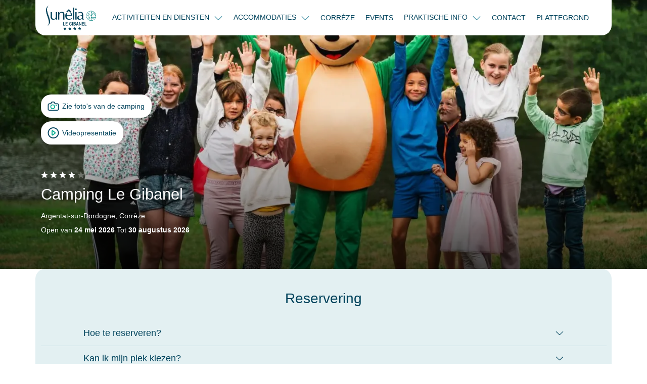

--- FILE ---
content_type: text/html; charset=UTF-8
request_url: https://www.camping-gibanel.com/nl/faq/
body_size: 33607
content:


    

<!DOCTYPE html>
<html lang="nl">
<head>
    <meta charset="utf-8"/>
    <meta name="viewport"
          content="width=device-width, initial-scale=1, shrink-to-fit=no, viewport-fit=cover"/>
    <title>FAQ: Wij beantwoorden uw vragen voor uw verblijf!</title>
    <meta name="description" content=""/>
                                    <link
            href="https://www.camping-gibanel.com/nl/faq/"
            rel="canonical">
    
                                        <link href="https://www.camping-gibanel.com/fr/faq/" hreflang="x-default" rel="alternate">
                        <link href="https://www.camping-gibanel.com/fr/faq/" hreflang="fr" rel="alternate">
                                            <link href="https://www.camping-gibanel.com/en/faq/" hreflang="en" rel="alternate">
                                            <link href="https://www.camping-gibanel.com/es/faq/" hreflang="es" rel="alternate">
                                            <link href="https://www.camping-gibanel.com/de/faq/" hreflang="de" rel="alternate">
                                            <link href="https://www.camping-gibanel.com/nl/faq/" hreflang="nl" rel="alternate">
                    <meta property="og:title"
          content="FAQ: Wij beantwoorden uw vragen voor uw verblijf!"/>
    <meta property="og:type" content="website"/>
    <meta property="og:site_name" content="Sunêlia"/>
            <meta property="og:url" content="https://www.camping-gibanel.com/nl/faq/"/>
                                <meta property="og:image" content="https://www.camping-gibanel.com/nl/images/1767810349/landscape-large/club-enfants-gibanel-jpg-webp.webp"/>
                                    <meta property="og:locale:alternate" content="fr"/>
                                <meta property="og:locale:alternate" content="en"/>
                                <meta property="og:locale:alternate" content="es"/>
                                <meta property="og:locale:alternate" content="de"/>
                                <meta property="og:locale" content="nl"/>
                    <meta property="twitter:card" content="summary_large_image"/>
            <meta property="twitter:url" content="https://www.camping-gibanel.com/nl/faq/"/>
        <meta property="twitter:title"
          content="FAQ: Wij beantwoorden uw vragen voor uw verblijf!"/>
                <meta property="twitter:image" content="https://www.camping-gibanel.com/nl/images/1767810349/landscape-large/club-enfants-gibanel-jpg-webp.webp"/>
    
    <!-- Livewire Styles --><style >[wire\:loading][wire\:loading], [wire\:loading\.delay][wire\:loading\.delay], [wire\:loading\.inline-block][wire\:loading\.inline-block], [wire\:loading\.inline][wire\:loading\.inline], [wire\:loading\.block][wire\:loading\.block], [wire\:loading\.flex][wire\:loading\.flex], [wire\:loading\.table][wire\:loading\.table], [wire\:loading\.grid][wire\:loading\.grid], [wire\:loading\.inline-flex][wire\:loading\.inline-flex] {display: none;}[wire\:loading\.delay\.none][wire\:loading\.delay\.none], [wire\:loading\.delay\.shortest][wire\:loading\.delay\.shortest], [wire\:loading\.delay\.shorter][wire\:loading\.delay\.shorter], [wire\:loading\.delay\.short][wire\:loading\.delay\.short], [wire\:loading\.delay\.default][wire\:loading\.delay\.default], [wire\:loading\.delay\.long][wire\:loading\.delay\.long], [wire\:loading\.delay\.longer][wire\:loading\.delay\.longer], [wire\:loading\.delay\.longest][wire\:loading\.delay\.longest] {display: none;}[wire\:offline][wire\:offline] {display: none;}[wire\:dirty]:not(textarea):not(input):not(select) {display: none;}:root {--livewire-progress-bar-color: #2299dd;}[x-cloak] {display: none !important;}[wire\:cloak] {display: none !important;}</style>

    <link href="/css/seagreen.css?id=4fc2dc563276fd9c03ec306bdfd24704" rel="stylesheet" type="text/css"
          media="all"/>
    <link href="/css/app.css?id=1a59e10cb14b6aadd12fad36bf040b93" rel="stylesheet" type="text/css" media="all"/>

    
            <link rel="preconnect" href="https://matomo.sunelia.com"/>
    
    <link href="/fonts/poppins-v20-devanagari_latin_latin-ext-regular.woff2"
          rel="preload" as="font" type="font/woff2" crossorigin/>
    <link href="/fonts/poppins-v20-devanagari_latin_latin-ext-300.woff2"
          rel="preload" as="font" type="font/woff2" crossorigin/>
    <link href="/fonts/poppins-v20-devanagari_latin_latin-ext-500.woff2"
          rel="preload" as="font" type="font/woff2" crossorigin/>
    <link href="/fonts/poppins-v20-devanagari_latin_latin-ext-600.woff2"
          rel="preload" as="font" type="font/woff2" crossorigin/>
    <link href="/fonts/poppins-v20-devanagari_latin_latin-ext-700.woff2"
          rel="preload" as="font" type="font/woff2" crossorigin/>

    <style>
        /* poppins-300 - devanagari_latin_latin-ext */
        @font-face {
            font-display: swap;
            font-family: 'Poppins';
            font-style: normal;
            font-weight: 300;
            src: url(/fonts/poppins-v20-devanagari_latin_latin-ext-300.woff2) format('woff2'), /* Chrome 36+, Opera 23+, Firefox 39+ */ url(/fonts/poppins-v20-devanagari_latin_latin-ext-300.woff) format('woff'); /* Chrome 5+, Firefox 3.6+, IE 9+, Safari 5.1+ */
        }

        /* poppins-regular - devanagari_latin_latin-ext */
        @font-face {
            font-display: swap;
            font-family: 'Poppins';
            font-style: normal;
            font-weight: 400;
            src: url(/fonts/poppins-v20-devanagari_latin_latin-ext-regular.woff2) format('woff2'), /* Chrome 36+, Opera 23+, Firefox 39+ */ url(/fonts/poppins-v20-devanagari_latin_latin-ext-regular.woff) format('woff'); /* Chrome 5+, Firefox 3.6+, IE 9+, Safari 5.1+ */
        }

        /* poppins-500 - devanagari_latin_latin-ext */
        @font-face {
            font-display: swap;
            font-family: 'Poppins';
            font-style: normal;
            font-weight: 500;
            src: url(/fonts/poppins-v20-devanagari_latin_latin-ext-500.woff2) format('woff2'), /* Chrome 36+, Opera 23+, Firefox 39+ */ url(/fonts/poppins-v20-devanagari_latin_latin-ext-500.woff) format('woff'); /* Chrome 5+, Firefox 3.6+, IE 9+, Safari 5.1+ */
        }

        /* poppins-600 - devanagari_latin_latin-ext */
        @font-face {
            font-display: swap;
            font-family: 'Poppins';
            font-style: normal;
            font-weight: 600;
            src: url(/fonts/poppins-v20-devanagari_latin_latin-ext-600.woff2) format('woff2'), /* Chrome 36+, Opera 23+, Firefox 39+ */ url(/fonts/poppins-v20-devanagari_latin_latin-ext-600.woff) format('woff'); /* Chrome 5+, Firefox 3.6+, IE 9+, Safari 5.1+ */
        }

        /* poppins-700 - devanagari_latin_latin-ext */
        @font-face {
            font-display: swap;
            font-family: 'Poppins';
            font-style: normal;
            font-weight: 700;
            src: url(/fonts/poppins-v20-devanagari_latin_latin-ext-700.woff2) format('woff2'), /* Chrome 36+, Opera 23+, Firefox 39+ */ url(/fonts/poppins-v20-devanagari_latin_latin-ext-700.woff) format('woff'); /* Chrome 5+, Firefox 3.6+, IE 9+, Safari 5.1+ */
        }
    </style>

                        <script type="application/ld+json">
            {"@context":"https:\/\/schema.org","@type":"BreadcrumbList","name":"Breadcrumb","itemListElement":[{"@type":"ListItem","position":1,"name":"Camping Corr\u00e8ze: jouw 100% natuurvakantie","item":"https:\/\/www.camping-gibanel.com\/nl\/"},{"@type":"ListItem","position":2,"name":"FAQ"}]}
        </script>
                                        <script type="application/ld+json">
                {"@context":"https:\/\/schema.org","@type":"FAQPage","name":"FAQ FAQ","mainEntity":[{"@type":"Question","name":"Hoe te reserveren?","acceptedAnswer":{"@type":"Answer","text":"Je kunt reserveren:\nVia onze website www.seagreen-campings.com\/nl\/ of https:\/\/www.camping-gibanel.com\/nl\/, door ons reserveringscentrum te bellen in het laagseizoen (van september tot maart): maandag tot vrijdag van 9.00 tot 18.00 uur en op zaterdag van 9.00 tot 17.00 uur, in het hoogseizoen (van april tot augustus) maandag tot zaterdag van 9.00 tot 19.00 uur en zondag van 9.00 tot 18.00 uur (lokale belkosten).\nJe reservering wordt definitief na betaling van een aanbetaling van 30% van het verblijf, te betalen per creditcard bij de reservering. Elke reserveringsaanvraag moet vergezeld gaan van de betaling van de aanbetaling.\nRaadpleeg onze Algemene Voorwaarden."}},{"@type":"Question","name":"Kan ik mijn plek kiezen?","acceptedAnswer":{"@type":"Answer","text":"Voor uw aankomst kunnen wij u het nummer van uw plaats niet doorgeven. U kunt echter uw voorkeuren voor de plaats aangeven bij uw reservering (naast elkaar, schaduwrijke plaats, enz.) zodat wij hiermee rekening kunnen houden. Dit kan echter nooit gegarandeerd worden. Het kiezen van uw plaats is mogelijk voor een toeslag van 50 euro.\nBij een online reservering kunt u het gewenste plaatsnummer aangeven in het gedeelte \"opmerkingen\". Telefonisch kunt u ons tijdens uw reservering het nummer van de gewenste plaats doorgeven. Na ontvangst van uw reservering voegen wij de optie toe aan uw dossier, die u later moet betalen. Als de plaats niet beschikbaar is, neemt de camping contact met u op om een andere plaats aan te bieden."}},{"@type":"Question","name":"Waar kan ik de gedetailleerde prijzen van een camping vinden?","acceptedAnswer":{"@type":"Answer","text":"Klik op de knop \"BOEK JE VERBLIJF\" en volg de instructies. Binnen enkele ogenblikken weet je de kosten van je verblijf. Je kunt ons ook telefonisch bereiken op +33 5 64 10 20 20, ons team staat klaar om je te adviseren."}},{"@type":"Question","name":"Wat is inbegrepen in onze prijzen?","acceptedAnswer":{"@type":"Answer","text":"De vermelde prijzen zijn geldig voor het huidige seizoen. Ze omvatten de gereserveerde accommodatie, evenals:\n\nAnimatie\nToegang tot het zwembad en de faciliteiten\nToegang tot de sanitaire voorzieningen"}},{"@type":"Question","name":"Is er een borg te betalen tijdens mijn verblijf?","acceptedAnswer":{"@type":"Answer","text":"Om uw aankomst te vergemakkelijken, wordt er een borg gevraagd v&oacute;&oacute;r de start van uw verblijf. Deze borg dient telefonisch te worden betaald, voor een bedrag van 350&euro;. Het is eenvoudigweg een reservering op uw creditcard en wordt niet van uw rekening afgeschreven.\nDe borg kan ook ter plaatse bij aankomst worden betaald met een bankcheque.\nDe volledige borg wordt uiterlijk 15 dagen na uw vertrek terugbetaald, op voorwaarde dat de accommodatie schoon wordt teruggegeven, minus de kosten voor eventuele schade, onbetaalde diensten of verlies van sleutels of armbanden die bij uw aankomst zijn verstrekt."}},{"@type":"Question","name":"Wanneer moet ik mijn saldo betalen?","acceptedAnswer":{"@type":"Answer","text":"Een aanbetaling van 30% van het totale bedrag van het verblijf moet verplicht worden betaald op het moment van de reservering.\nVervolgens, met uitzondering van betalingen via creditcard, worden betalingen uiterlijk 30 dagen voor de aankomstdatum geaccepteerd."}},{"@type":"Question","name":"Accepteert u kaarten voor het laagseizoen?","acceptedAnswer":{"@type":"Answer","text":"We accepteren de ACSI-kaart alleen voor de volgende campings:\n\nCamping Le Paradis\nCh&acirc;teau du Gibanel\nCamping Cala Llevado"}},{"@type":"Question","name":"Hoe kan ik mijn verblijf betalen?","acceptedAnswer":{"@type":"Answer","text":"Wij accepteren de volgende betaalmethoden:\n\nCreditcard (behalve American Express)\nANCV Vakantiebonnen en Ch&egrave;que Vacances Connect\nBankcheque\nContant (alleen ter plaatse)\nBankoverschrijving"}},{"@type":"Question","name":"Hoe kan ik mijn reservering wijzigen?","acceptedAnswer":{"@type":"Answer","text":"De klant kan de wijziging van zijn verblijf op dezelfde camping (data, type accommodatie) schriftelijk aanvragen bij de camping (per brief of e-mail) tot maximaal 30 dagen voor de aankomst. Geen overboeking naar het volgende seizoen wordt geaccepteerd.\nEventuele prijsverschillen tussen het oorspronkelijke en het gewijzigde verblijf worden door de klant betaald. Als het nieuwe verblijf goedkoper is dan het oorspronkelijke, wordt er geen restitutie van het verschil gegeven."}},{"@type":"Question","name":"Hoe kan ik mijn reservering annuleren?","acceptedAnswer":{"@type":"Answer","text":"1 - Breng onmiddellijk het verblijf op de hoogte via e-mail naar reservation@seagreen.fr (vermeld de naam van de camping in het onderwerp) of telefonisch op +33 (0)5 64 10 20 20 van je annulering, vertraging, of onderbreking.\n2 - Meld je schadegeval bij Neat binnen 5 werkdagen na het incident dat onder de dekking valt, via dit formulier, per e-mail naar sinistre@neat.eu, of telefonisch op +33 5 54 54 25 22.\n3 - Je wordt binnen 48 uur vergoed."}},{"@type":"Question","name":"Hoe kan ik een annuleringsverzekering of -garantie afsluiten?","acceptedAnswer":{"@type":"Answer","text":"Per telefoon kunt u deze optie aanvragen door ons dit aan te geven.\nOnline kunt u deze optie selecteren tijdens uw reservering.\nDeze moet op het moment van de reservering of uiterlijk 24 uur daarna worden afgesloten.\nLet op! Deze verzekering wordt aangeboden door een externe organisatie. Nadat u de camping hebt ge&iuml;nformeerd over uw annulering of vervroegd vertrek, bent u verantwoordelijk voor het melden van uw situatie bij de verzekeraar."}},{"@type":"Question","name":"Wat te doen in geval van een geschil?","acceptedAnswer":{"@type":"Answer","text":"Als u, ondanks al onze inspanningen om u volledig tevreden te stellen, een klacht heeft, meld dit dan direct bij de receptie.\nOm contact op te nemen met de klachtenservice, stuur een e-mail naar reclamation@seagreen.fr en vermeld uw klantnummer en de details van uw verblijf.\nU kunt ook een aangetekende brief sturen naar:\nSea Green Resort14 avenue Descartes33370 Artigues-pr&egrave;s-Bordeaux"}},{"@type":"Question","name":"Zijn onze accommodaties geschikt voor mensen met beperkte mobiliteit?","acceptedAnswer":{"@type":"Answer","text":"Alle onze locaties beschikken over sanitaire voorzieningen die zijn aangepast voor mensen met beperkte mobiliteit. De natuurlijke inrichting van de plaatsen (steile hellingen, rotsachtige paden, enz.) kan het verplaatsen op sommige campings echter bemoeilijken.\nSommige van onze campings zijn uitgerust met accommodaties die speciaal zijn ontworpen voor mensen met beperkte mobiliteit:\n\nCala Llevado ****\nL&rsquo;Emeraude ****\nLes Grenettes *****\nL&rsquo;Occitan ****\n\nVoor meer informatie kun je gerust contact opnemen met ons reserveringscentrum op +33 (0)5 64 10 20 20."}},{"@type":"Question","name":"Mag ik mijn voertuig op mijn plek parkeren?","acceptedAnswer":{"@type":"Answer","text":"&Eacute;&eacute;n voertuig is toegestaan per plek (behalve in sommige campings waar uitzonderingen van toepassing zijn).\nAfhankelijk van de camping kan het voertuig direct op de plek worden geparkeerd of op een aangrenzende parkeerplaats die hiervoor is bedoeld."}},{"@type":"Question","name":"Mag ik een tent naast mijn mobilhome opzetten?","acceptedAnswer":{"@type":"Answer","text":"Om veiligheids- en verzekeringsredenen is het niet mogelijk om een tent op de plek op te zetten."}},{"@type":"Question","name":"Vanaf welke leeftijd worden ze begeleid door onze animators?","acceptedAnswer":{"@type":"Answer","text":"De kinderclub is geopend voor kinderen van 4 tot 12 jaar."}},{"@type":"Question","name":"Zijn mijn kinderen inbegrepen in het totale aantal personen dat in mijn accommodatie is toegestaan?","acceptedAnswer":{"@type":"Answer","text":"Alle kinderen, zelfs baby's, worden meegeteld in de capaciteit van de accommodatie of de standplaats om veiligheids- en verzekeringsredenen. Het maximale aantal personen dat voor de cottage is aangegeven, mag niet worden overschreden."}},{"@type":"Question","name":"Mag ik mijn huisdier meenemen?","acceptedAnswer":{"@type":"Answer","text":"We accepteren huisdieren onder de volgende voorwaarden:\n\n1 huisdier per accommodatie\nUitzondering voor categorie&euml;n 1 en 2\nMaximaal 20 kg\nHet tarief voor je huisdier is &euro;7 per dag.\n\nOp de camping moeten huisdieren aangelijnd zijn, mogen niet alleen in de accommodatie achtergelaten worden en moeten een bijgewerkte vaccinatiekaart hebben."}},{"@type":"Question","name":"Wat zijn de incheck- en uitchecktijden en -dagen?","acceptedAnswer":{"@type":"Answer","text":"Voor de verhuur:\n\nAankomst vanaf 16:00\nVertrek voor 10:00\n\nBij al onze campings is het mogelijk om van maandag tot zondag aan te komen in het laagseizoen.\nIn juli \/ augustus, tijdens het zomerseizoen, zijn aankomsten en vertrekken ook van maandag tot zondag, met uitzondering van de Cottages en Maisonnettes, waar aankomsten en vertrekken alleen mogelijk zijn op woensdag, zaterdag en zondag.\nVoor de kampeerplaatsen:\n\nAankomst vanaf 14:00\nVertrek voor 12:00"}},{"@type":"Question","name":"Wat moet ik doen bij een late aankomst?","acceptedAnswer":{"@type":"Answer","text":"Bij een late aankomst (na 19:00 uur in het hoogseizoen en na 18:00 uur buiten juli en augustus) vragen wij je de receptie van de camping te informeren, zodat zij de procedure voor late aankomsten kunnen uitleggen.\nZorg ervoor dat je het kenteken van je voertuig bij je hebt."}},{"@type":"Question","name":"Is de eindschoonmaak inbegrepen in mijn reservering?","acceptedAnswer":{"@type":"Answer","text":"De eindschoonmaak is een van de optionele diensten."}},{"@type":"Question","name":"Wat zijn de opening- en sluitingsdata van de camping?","acceptedAnswer":{"@type":"Answer","text":"Je vindt de opening- en sluitingsdata van de camping onderaan de pagina."}},{"@type":"Question","name":"Kan ik toegang krijgen tot het waterpark zonder op de camping te verblijven?","acceptedAnswer":{"@type":"Answer","text":"Nee, de toegang is strikt gereserveerd voor mensen die op de camping verblijven. Toegang tot het waterpark wordt verleend na vertoon van een armband, die bij aankomst aan de receptie aan elke persoon op de reservering wordt overhandigd."}},{"@type":"Question","name":"Welke zwemkleding is toegestaan in onze zwembaden?","acceptedAnswer":{"@type":"Answer","text":"Om hygi&euml;nische redenen zijn zwembroeken en bermuda&rsquo;s niet toegestaan.\nWe accepteren alleen zwemslips of zwembroeken voor mannen en badpakken of bikini's voor vrouwen."}},{"@type":"Question","name":"Wat moet ik doen als ik de reserveringsbevestiging of de voucher niet heb ontvangen?","acceptedAnswer":{"@type":"Answer","text":"Controleer je spammap in je e-mailinbox.\nAls je niets hebt ontvangen, raden we je aan om de reserveringsservice te bellen op +33 5 64 10 20 20 en te vragen de documenten per e-mail opnieuw te sturen.\nLet op: als je een reservering na 18:00 uur hebt gemaakt, kan het zijn dat je de bevestigingsmail pas de volgende ochtend ontvangt."}}]}
            </script>
            

    <script>
        window.RECAPTCHA_KEY = 'NkxlX3Rqb2VBQUFBQUc5YmxBaXNYQWhjVERtVjFQNmVMTE40eVpacg==';
        window.REMAILME_KEY = 'ZjJhMjczNGYtNGVmYy00ZmQ5LTgyOTgtZGQ0NjAxOTg4Y2Nk';

        window.SUN_MAIN_COLOR = '#00AB8E';
        window.SUN_DEFAULT_COLOR = '#00435C';
        window.SUN_ACCENT_COLOR = '#2B8399';

        window.SITE_URL = 'https://www.camping-gibanel.com';
    </script>

            <!-- Google Tag Manager -->
        <script defer>(function (w, d, s, l, i) {
                w[l] = w[l] || [];
                w[l].push({
                    'gtm.start':
                        new Date().getTime(), event: 'gtm.js'
                });
                var f = d.getElementsByTagName(s)[0],
                    j = d.createElement(s), dl = l !== 'dataLayer' ? '&l=' + l : '';
                j.defer = true;
                j.async = false;
                j.src =
                    'https://www.googletagmanager.com/gtm.js?id=' + i + dl;
                f.parentNode.insertBefore(j, f);
            })(window, document, 'script', 'dataLayer', 'GTM-TV58M5B');
        </script>
        <!-- End Google Tag Manager -->
    
            <!-- Matomo -->
        <script defer>
            var _paq = window._paq = window._paq || [];
            /* tracker methods like "setCustomDimension" should be called before "trackPageView" */
            _paq.push(['trackPageView']);
            _paq.push(['enableLinkTracking']);
            (function () {
                var u = "//matomo.sunelia.com/";
                _paq.push(['setTrackerUrl', u + 'matomo.php']);
                _paq.push(['setSiteId', 15]);
                var d = document, g = d.createElement('script'),
                    s = d.getElementsByTagName('script')[0];
                g.async = true;
                g.src = u + 'matomo.js';
                s.parentNode.insertBefore(g, s);
            })();
        </script>
        <!-- End Matomo Code -->
    
    <link rel="apple-touch-icon" sizes="180x180" href="/apple-touch-icon.png?id=49cca7707f740cb66c7cba3d36683533">
            <link rel="icon" type="image/png" sizes="32x32"
              href="https://www.camping-gibanel.com/nl/images/1743066741/ori/fav-png.png">
        <link rel="icon" type="image/png" sizes="16x16"
              href="https://www.camping-gibanel.com/nl/images/1743066741/ori/fav-png.png">
        <link rel="manifest" crossorigin="use-credentials" href="/manifest.json">
    <link rel="mask-icon" href="/safari-pinned-tab.svg?id=1816c44dbbbdb8e4644ff7a72dc833fd" color="#5bbad5">
        <meta name="msapplication-TileColor" content="#ffffff">
    <meta name="msapplication-config" content="/browserconfig.xml?id=e4e40b0c82d228add33b5bcfe276a859">
    <meta name="theme-color" content="#ffffff">
    </head>

<body class="page-campsite-page page-with-campsite campsite-website searchbar-shown">

        <link rel="preload" href="/css/blocks.css?id=0746ae562d3c1a20340ed2c59f580878" as="style"
              onload="this.onload=null;this.rel='stylesheet'">
        <noscript>
            <link rel="stylesheet" href="/css/blocks.css?id=0746ae562d3c1a20340ed2c59f580878">
        </noscript>
                <iframe src="https://business.secureholiday.net/redirection/establishment/statsCTL?mo=1913&nc_sh=6277"
                style="visibility:hidden; display: block; width: 0; height: 0;">
        </iframe>
                <link rel="preload"
                  href="/css/blocks/block-accordion.css?id=4547877d59d9f41bc37f9c2ac48c4daa"
                  as="style"
                  onload="this.onload=null;this.rel='stylesheet'"/>
            <noscript>
                <link rel="stylesheet" href="/css/blocks/block-accordion.css?id=4547877d59d9f41bc37f9c2ac48c4daa">
            </noscript>
        
<!-- Google Tag Manager (noscript) -->
<noscript>
    <iframe
        src="https://www.googletagmanager.com/ns.html?id=GTM-TV58M5B"
        height="0" width="0" style="display:none;visibility:hidden"
        title="Google Tag Manager"></iframe>
</noscript>
<!-- End Google Tag Manager (noscript) -->

<!-- SVG Includes -->
<svg role="img" aria-hidden="true" xmlns="http://www.w3.org/2000/svg" xmlns:xlink="http://www.w3.org/1999/xlink" width="48" height="48" style="position:absolute;width:0;height:0;overflow:hidden"><symbol id="sunLoading" style="margin:auto;display:block;shape-rendering:auto;animation-play-state:running;animation-delay:0s" viewBox="0 0 100 100" preserveAspectRatio="xMidYMid" class="sun-loading-svg"><circle cx="50" cy="50" r="0" fill="none" stroke="#000" stroke-width="2" style="animation-play-state:running;animation-delay:0s;stroke:var(--sun-main-color, #000000)"><animate attributeName="r" repeatCount="indefinite" dur="1s" values="0;40" keyTimes="0;1" keySplines="0 0.2 0.8 1" calcMode="spline" begin="0s"/><animate attributeName="opacity" repeatCount="indefinite" dur="1s" values="1;0" keyTimes="0;1" keySplines="0.2 0 0.8 1" calcMode="spline" begin="0s"/></circle><circle cx="50" cy="50" r="0" fill="none" stroke="#666" stroke-width="2" style="animation-play-state:running;animation-delay:0s;stroke:var(--sun-accent-color, #666666)"><animate attributeName="r" repeatCount="indefinite" dur="1s" values="0;40" keyTimes="0;1" keySplines="0 0.2 0.8 1" calcMode="spline" begin="-0.5s"/><animate attributeName="opacity" repeatCount="indefinite" dur="1s" values="1;0" keyTimes="0;1" keySplines="0.2 0 0.8 1" calcMode="spline" begin="-0.5s"/></circle></symbol><use class="sun-loading" xlink:href="#sunLoading"/></svg>

<!-- End SVG Includes -->

<div wire:snapshot="{&quot;data&quot;:{&quot;couldRedirect&quot;:null,&quot;userLanguage&quot;:null,&quot;currentLanguage&quot;:null,&quot;pageId&quot;:6699},&quot;memo&quot;:{&quot;id&quot;:&quot;CER4B0uPyNVIf7zItEun&quot;,&quot;name&quot;:&quot;user.language-redirect&quot;,&quot;path&quot;:&quot;nl\/faq&quot;,&quot;method&quot;:&quot;GET&quot;,&quot;children&quot;:[],&quot;scripts&quot;:[],&quot;assets&quot;:[],&quot;lazyLoaded&quot;:false,&quot;lazyIsolated&quot;:true,&quot;errors&quot;:[],&quot;locale&quot;:&quot;nl&quot;},&quot;checksum&quot;:&quot;f6dbab80913b745236531a2a58f0530f9ac3656bd4adebb53f38f43780757406&quot;}" wire:effects="{&quot;listeners&quot;:[&quot;checkLanguage&quot;,&quot;saveLangRedirection&quot;]}" wire:id="CER4B0uPyNVIf7zItEun" x-intersect="$wire.__lazyLoad(&#039;[base64]&#039;)"></div>

    <nav class="navbar navbar-light">
    <div class="container no-gutters background-rendering">
        <div class="header-left navbar-expand-lg" x-data="{ show: false }">
                            <div class="container-menu-icon">
                    <button class="navbar-toggler" type="button"
                            @click="show = !show"
                            aria-label="Open menu"
                            aria-controls="menuSunelia"
                            aria-expanded="false">
                        <svg role="img" aria-hidden="true" class="icon sun-fill-default-color s200"><use href="/icons.svg?id=1767862509#icon-Sunelia_Information"></use></svg>
                        <span>MENU</span>
                    </button>
                </div>
            
                                        <a href="https://www.camping-gibanel.com/nl/"
                   aria-label="Le Gibanel"
                   class="navbar-brand">
                    <img src="https://www.camping-gibanel.com/nl/images/1743063159/ori-xs/gibanel-png-2.webp"
                         alt="Le Gibanel"
                          width="1522"                           height="752"                          class="logo"/>
                </a>
            
                            <div class="navbar-collapse" id="menuSunelia"
                     :class="show ? 'show' : ''">
                    <div class="dropdown header-lang-menu">
                                                    <button type="button"
                                    class="dropdown-toggle lang-menu-link"
                                    data-bs-toggle="dropdown">
                            <span
                                class="sun-text-accent-color">Taal</span>
                                <span class="text-uppercase sun-text-default-color">
                            nl
                            <em class="sprite-flags-nl"></em>
                        </span>
                            </button>
                            <ul class="dropdown-menu sun-text-default-color">
                                                                        <li x-data="{ url: 'https://www.camping-gibanel.com/fr/faq/' }">
                    <a href="https://www.camping-gibanel.com/fr/faq/"
                       class="dropdown-item dropdown-item-lang"
                       @click="Livewire.dispatch('saveLangRedirection', [ { lang:'fr' } ]);">
                        <span>Frans</span>
                        <em class="sprite-flags-fr"></em>
                    </a>
                </li>
                                                <li x-data="{ url: 'https://www.camping-gibanel.com/en/faq/' }">
                    <a href="https://www.camping-gibanel.com/en/faq/"
                       class="dropdown-item dropdown-item-lang"
                       @click="Livewire.dispatch('saveLangRedirection', [ { lang:'en' } ]);">
                        <span>Engels</span>
                        <em class="sprite-flags-en"></em>
                    </a>
                </li>
                                                <li x-data="{ url: 'https://www.camping-gibanel.com/es/faq/' }">
                    <a href="https://www.camping-gibanel.com/es/faq/"
                       class="dropdown-item dropdown-item-lang"
                       @click="Livewire.dispatch('saveLangRedirection', [ { lang:'es' } ]);">
                        <span>Spaans</span>
                        <em class="sprite-flags-es"></em>
                    </a>
                </li>
                                                <li x-data="{ url: 'https://www.camping-gibanel.com/de/faq/' }">
                    <a href="https://www.camping-gibanel.com/de/faq/"
                       class="dropdown-item dropdown-item-lang"
                       @click="Livewire.dispatch('saveLangRedirection', [ { lang:'de' } ]);">
                        <span>Duits</span>
                        <em class="sprite-flags-de"></em>
                    </a>
                </li>
                                                                        </ul>
                                            </div>
                    <div>
                        <ul class="navbar-nav">
                                                            <li class="nav-item dropdown">
                    <button type="button"
                    class="nav-link dropdown-toggle"
                    role="button"
                    data-bs-toggle="dropdown"
                    aria-expanded="false">
                ACTIVITEITEN EN DIENSTEN
            </button>
            <ul class="dropdown-menu">
                <li class="dropdown-item">
                        <a href="/nl/camping-met-rivier-correze/">
                RIVIER
            </a>
        </li>
                <li class="dropdown-item">
                        <a href="/nl/activiteiten-animaties-op-de-camping-correze/">
                ANIMATIE
            </a>
        </li>
                <li class="dropdown-item">
                        <a href="/nl/camping-met-zwembad-correze/">
                ZWEMBAD
            </a>
        </li>
                <li class="dropdown-item">
                            <svg role="img" aria-hidden="true" class="icon is-new"><use href="/icons.svg?id=1767862509#icon-Sunelia_BadgeNew"></use></svg>
                        <a href="/nl/application-sunelia/">
                SUNÊLIA CAMPINGAPP
            </a>
        </li>
                </ul>
            </li>
                                                            <li class="nav-item dropdown">
                    <button type="button"
                    class="nav-link dropdown-toggle"
                    role="button"
                    data-bs-toggle="dropdown"
                    aria-expanded="false">
                ACCOMMODATIES
            </button>
            <ul class="dropdown-menu">
                <li class="dropdown-item">
                        <a href="/nl/accommodaties/">
                ALLE ONZE ACCOMMODATIES
            </a>
        </li>
                <li class="dropdown-item">
                        <a href="/nl/accommodaties/verhuur-stacaravan-correze/coco-sweet/">
                COCO SWEET
            </a>
        </li>
                <li class="dropdown-item">
                        <a href="/nl/accommodaties/verhuur-van-staanplaatsen-correze/">
                STANDPLAATSEN
            </a>
        </li>
                <li class="dropdown-item">
                        <a href="/nl/aanbiedingen/">
                AANBIEDINGEN VAN HET MOMENT
            </a>
        </li>
                <li class="dropdown-item dropdown submenu">
                        <button type="button" class="dropdown-toggle" role="button" data-bs-toggle="dropdown" aria-expanded="false">
                UW VOORDELEN
            </button>
            <ul class="dropdown-menu">
                <li class="dropdown-item">
                        <a href="#">
                LOYAALITEITSPROGRAMMA
            </a>
        </li>
                <li class="dropdown-item">
                        <a href="/nl/annuleringsverzekering/">
                ANNULERINGSVERZEKERING
            </a>
        </li>
                </ul>
        </li>
                </ul>
            </li>
                                                            <li class="nav-item dropdown">
                                <a href="/nl/reserveer-uw-vakantie-in-correze/">
                CORRÈZE
            </a>
            </li>
                                                            <li class="nav-item dropdown">
                                <a href="/nl/verjaardagen-bruiloften-evenementen-op-camping-le-gibanel/">
                EVENTS
            </a>
            </li>
                                                            <li class="nav-item dropdown">
                    <button type="button"
                    class="nav-link dropdown-toggle"
                    role="button"
                    data-bs-toggle="dropdown"
                    aria-expanded="false">
                PRAKTISCHE INFO
            </button>
            <ul class="dropdown-menu">
                <li class="dropdown-item">
                        <a href="/nl/praktische-informatie/">
                PRAKTISCHE INFORMATIE
            </a>
        </li>
                <li class="dropdown-item">
                        <a href="/nl/annuleringsverzekering/">
                ANNULERINGSVERZEKERING
            </a>
        </li>
                <li class="dropdown-item">
                        <a href="#">
                LOYAALITEITSPROGRAMMA
            </a>
        </li>
                <li class="dropdown-item">
                        <a href="/nl/faq/">
                FAQ
            </a>
        </li>
                </ul>
            </li>
                                                            <li class="nav-item dropdown">
                                <a href="/nl/info-contact/">
                CONTACT
            </a>
            </li>
                                                            <li class="nav-item dropdown">
                                <a href="/nl/plattegrond-van-de-camping/">
                PLATTEGROND
            </a>
            </li>
                                                                                    </ul>
                        <div class="container-subheader">
                            <ul>
                        <li>
                <a href="/nl/juridische-informatie/">
                    Juridisch Kennisgeving
                </a>
            </li>
                                <li>
                <a href="/nl/privacybeleid/">
                    Privacybeleid
                </a>
            </li>
                                <li>
                <a href="javascript:openAxeptioCookies()">
                    Cookievoorkeuren
                </a>
            </li>
                                <li>
                <a href="/nl/wervingsproces/">
                    Werving
                </a>
            </li>
                                <li>
                <a href="/nl/sitemap/">
                    Sitemap
                </a>
            </li>
            </ul>
                        </div>
                    </div>

                    <button type="button"
                            id="menuSuneliaClose"
                            class="collapse-close dropdownMenuClose"
                            @click="show = !show"
                            aria-label="Close menu"
                            aria-expanded="false"
                            aria-controls="menuSunelia">
                        <svg role="img" aria-hidden="true" class="icon sun-fill-default-color"><use href="/icons.svg?id=1767862509#icon-Sunelia_Close"></use></svg>
                    </button>
                </div>
                    </div>
        <div wire:snapshot="{&quot;data&quot;:{&quot;ready&quot;:false,&quot;hideMyAccount&quot;:false,&quot;email&quot;:&quot;&quot;,&quot;password&quot;:&quot;&quot;,&quot;pageId&quot;:6699,&quot;campsiteId&quot;:null,&quot;arrivalDate&quot;:&quot;&quot;,&quot;arrivalDateTimestamp&quot;:&quot;&quot;,&quot;departureDateTimestamp&quot;:&quot;&quot;,&quot;hostingType&quot;:&quot;all&quot;,&quot;travelers&quot;:0,&quot;nbAdults&quot;:2,&quot;nbChildren12to17&quot;:0,&quot;nbChildren6to11&quot;:0,&quot;nbChildren4to5&quot;:0,&quot;nbChildren0to3&quot;:0,&quot;petAllowed&quot;:null,&quot;airConditioning&quot;:null,&quot;minBedroom&quot;:null,&quot;maxBedroom&quot;:null,&quot;minBathroom&quot;:null,&quot;maxBathroom&quot;:null,&quot;sort&quot;:&quot;relevance&quot;,&quot;filters&quot;:&quot;&quot;,&quot;tagFilters&quot;:[[],{&quot;s&quot;:&quot;arr&quot;}],&quot;searchAutocomplete&quot;:[[],{&quot;s&quot;:&quot;arr&quot;}],&quot;hostingRanges&quot;:[[],{&quot;s&quot;:&quot;arr&quot;}],&quot;hostingDistricts&quot;:[[],{&quot;s&quot;:&quot;arr&quot;}]},&quot;memo&quot;:{&quot;id&quot;:&quot;tYzxuSBqRuNnn47NmzPx&quot;,&quot;name&quot;:&quot;user.user-menu&quot;,&quot;path&quot;:&quot;nl\/faq&quot;,&quot;method&quot;:&quot;GET&quot;,&quot;children&quot;:[],&quot;scripts&quot;:[],&quot;assets&quot;:[],&quot;lazyLoaded&quot;:false,&quot;lazyIsolated&quot;:true,&quot;errors&quot;:[],&quot;locale&quot;:&quot;nl&quot;},&quot;checksum&quot;:&quot;40d339965a6ed46682af15a2f2ba8077ffbef0657e28784884fd9b312956d62e&quot;}" wire:effects="{&quot;listeners&quot;:[&quot;loadUser&quot;]}" wire:id="tYzxuSBqRuNnn47NmzPx" x-intersect="$wire.__lazyLoad(&#039;[base64]&#039;)"></div>    </div>
</nav>

    <header>
        
                    <picture class="header-image ">
            <source media="(max-width: 575.98px)"
                type="image/webp"
                srcset="https://www.camping-gibanel.com/nl/images/1767810349/portrait-large/club-enfants-gibanel-jpg-webp.webp 570w,
                        https://www.camping-gibanel.com/nl/images/1767810349/portrait-medium/club-enfants-gibanel-jpg-webp.webp 380w">
        <source media="(max-width: 575.98px)"
                type="image/webp"
                srcset="https://www.camping-gibanel.com/nl/images/1767810349/portrait-large/club-enfants-gibanel-jpg-webp.webp 570w,
                        https://www.camping-gibanel.com/nl/images/1767810349/portrait-medium/club-enfants-gibanel-jpg-webp.webp 380w">
                <source media="(min-width: 576px) and (max-width: 1399.98px)"
                type="image/webp"
                srcset="https://www.camping-gibanel.com/nl/images/1767810349/univisium-large/club-enfants-gibanel-jpg-webp.webp 1440w,
                        https://www.camping-gibanel.com/nl/images/1767810349/univisium-medium/club-enfants-gibanel-jpg-webp.webp 960w,
                        https://www.camping-gibanel.com/nl/images/1767810349/univisium-small/club-enfants-gibanel-jpg-webp.webp 480w">
        <source media="(min-width: 576px) and (max-width: 1399.98px)"
                type="image/webp"
                srcset="https://www.camping-gibanel.com/nl/images/1767810349/univisium-large/club-enfants-gibanel-jpg-webp.webp 1440w,
                        https://www.camping-gibanel.com/nl/images/1767810349/univisium-medium/club-enfants-gibanel-jpg-webp.webp 960w,
                        https://www.camping-gibanel.com/nl/images/1767810349/univisium-small/club-enfants-gibanel-jpg-webp.webp 480w">
        <source media="(min-width: 1400px)"
                type="image/webp"
                srcset="https://www.camping-gibanel.com/nl/images/1767810349/ultrawide-large/club-enfants-gibanel-jpg-webp.webp 1920w,
                        https://www.camping-gibanel.com/nl/images/1767810349/ultrawide-medium/club-enfants-gibanel-jpg-webp.webp 1440w">
        <source media="(min-width: 1400px)"
                type="image/webp"
                srcset="https://www.camping-gibanel.com/nl/images/1767810349/ultrawide-large/club-enfants-gibanel-jpg-webp.webp 1920w,
                        https://www.camping-gibanel.com/nl/images/1767810349/ultrawide-medium/club-enfants-gibanel-jpg-webp.webp 1440w">
        <img src="https://www.camping-gibanel.com/nl/images/1767810349/univisium-large/club-enfants-gibanel-jpg-webp.webp"
         alt=" Sunêlia"
         fetchpriority="high">
</picture>
        
        <div class="header header-gradient-background">
                            <div class="container position-relative">
                    <div class="w-100">
                                                    <div class="camp-buttons">
    

            <button type="button"
        class="sun-button-white-color"
        data-bs-toggle="modal"
        data-bs-target="#campingGallery"
        aria-label="Open gallery"
        x-data=""
        x-init="$nextTick(() => {modal.initGallery('campingGallery')})"
        title="Zie foto's van de camping">
    <svg role="img" aria-hidden="true" class="icon"><use href="/icons.svg?id=1767862509#icon-Sunelia_Photo"></use></svg>
            <span>Zie foto's van de camping</span>
    </button>
    
            <button type="button"
        data-bs-toggle="modal"
        data-bs-target="#modalVideo"
        aria-label="Open player"
        x-data=""
        class="sun-button-white-color"
        title="Videopresentatie">
    <svg role="img" aria-hidden="true" class="icon"><use href="/icons.svg?id=1767862509#icon-Sunelia_Video"></use></svg>
            <span>Videopresentatie</span>
    </button>
    </div>

                                                <div
                            id="camping" x-data x-init=$el.scrollIntoView();></div>

                                                    <div class="sun-rating">
                    <svg role="img" aria-hidden="true" class="icon"><use href="/icons.svg?id=1767862509#icon-Sunelia_EtoilePleine"></use></svg>
                    <svg role="img" aria-hidden="true" class="icon"><use href="/icons.svg?id=1767862509#icon-Sunelia_EtoilePleine"></use></svg>
                    <svg role="img" aria-hidden="true" class="icon"><use href="/icons.svg?id=1767862509#icon-Sunelia_EtoilePleine"></use></svg>
                    <svg role="img" aria-hidden="true" class="icon"><use href="/icons.svg?id=1767862509#icon-Sunelia_EtoilePleine"></use></svg>
                    <svg role="img" aria-hidden="true" class="icon empty"><use href="/icons.svg?id=1767862509#icon-Sunelia_EtoilePleine"></use></svg>
            </div>
                        
                                                    <div class="page-title">Camping Le Gibanel</div>
                        
                        <div class="sun-location">
                            Argentat-sur-Dordogne, Corrèze
                        </div>

                        <div class="sun-opening">
                                                                                                Open van
                                    <strong>24 mei 2026</strong>
                                    Tot
                                    <strong>30 augustus 2026</strong>
                                                                                    </div>
                    </div>
                                    </div>

                                                            <div class="modal fade gallery" id="campingGallery" tabindex="-1"
             >
        <div class="modal-dialog modal-dialog-scrollable modal-fullscreen">
            <div class="modal-content">
                <div class="modal-header">
                    <button type="button"
                            class="btn-close btn-close-white"
                            data-bs-dismiss="modal"
                            aria-label="Close gallery">
                    </button>
                </div>
                <div class="modal-body">
                    <div class="preview">
                        <div class="swiper">
                            <div class="swiper-wrapper">
                                                                    <div class="swiper-slide">
                                        <picture>
                        <source type="image/webp"
                                                sizes="(max-width: 991.98px) 90vw, calc(100vw - 280px)"
                                                srcset="https://www.camping-gibanel.com/nl/images/1743059788/ori-xxl/chateau-du-gibanel-4-etoiles-dordogne-jpg.webp 1720w,
                                https://www.camping-gibanel.com/nl/images/1743059788/ori-xl/chateau-du-gibanel-4-etoiles-dordogne-jpg.webp 1320w,
                                https://www.camping-gibanel.com/nl/images/1743059788/ori-l/chateau-du-gibanel-4-etoiles-dordogne-jpg.webp 960w,
                                https://www.camping-gibanel.com/nl/images/1743059788/ori-m/chateau-du-gibanel-4-etoiles-dordogne-jpg.webp 720w,
                                https://www.camping-gibanel.com/nl/images/1743059788/ori-s/chateau-du-gibanel-4-etoiles-dordogne-jpg.webp 540w,
                                https://www.camping-gibanel.com/nl/images/1743059788/ori-xs/chateau-du-gibanel-4-etoiles-dordogne-jpg.webp 360w">
                <source type="image/jpeg"
                                                sizes="(max-width: 991.98px) 90vw, calc(100vw - 280px)"
                                                srcset="https://www.camping-gibanel.com/nl/images/1743059788/ori-xxl/chateau-du-gibanel-4-etoiles-dordogne-jpg.jpg 1720w,
                                https://www.camping-gibanel.com/nl/images/1743059788/ori-xl/chateau-du-gibanel-4-etoiles-dordogne-jpg.jpg 1320w,
                                https://www.camping-gibanel.com/nl/images/1743059788/ori-l/chateau-du-gibanel-4-etoiles-dordogne-jpg.jpg 960w,
                                https://www.camping-gibanel.com/nl/images/1743059788/ori-m/chateau-du-gibanel-4-etoiles-dordogne-jpg.jpg 720w,
                                https://www.camping-gibanel.com/nl/images/1743059788/ori-s/chateau-du-gibanel-4-etoiles-dordogne-jpg.jpg 540w,
                                https://www.camping-gibanel.com/nl/images/1743059788/ori-xs/chateau-du-gibanel-4-etoiles-dordogne-jpg.jpg 360w">
                
        <img src="https://www.camping-gibanel.com/nl/images/1743059788/ori/chateau-du-gibanel-4-etoiles-dordogne-jpg.jpg"
             alt="Château du Gibanel 4 sterren in de Dordogne"
             class="ratio-ori"
             loading="lazy"
                     />
    </picture>
            <div class="swiper-lazy-preloader"></div>
                                        </div>
                                                                    <div class="swiper-slide">
                                        <picture>
                        <source type="image/webp"
                                                sizes="(max-width: 991.98px) 90vw, calc(100vw - 280px)"
                                                srcset="https://www.camping-gibanel.com/nl/images/1759918311/ori-xxl/gabarre-dordogne-jpg.webp 1720w,
                                https://www.camping-gibanel.com/nl/images/1759918311/ori-xl/gabarre-dordogne-jpg.webp 1320w,
                                https://www.camping-gibanel.com/nl/images/1759918311/ori-l/gabarre-dordogne-jpg.webp 960w,
                                https://www.camping-gibanel.com/nl/images/1759918311/ori-m/gabarre-dordogne-jpg.webp 720w,
                                https://www.camping-gibanel.com/nl/images/1759918311/ori-s/gabarre-dordogne-jpg.webp 540w,
                                https://www.camping-gibanel.com/nl/images/1759918311/ori-xs/gabarre-dordogne-jpg.webp 360w">
                <source type="image/jpeg"
                                                sizes="(max-width: 991.98px) 90vw, calc(100vw - 280px)"
                                                srcset="https://www.camping-gibanel.com/nl/images/1759918311/ori-xxl/gabarre-dordogne-jpg.jpg 1720w,
                                https://www.camping-gibanel.com/nl/images/1759918311/ori-xl/gabarre-dordogne-jpg.jpg 1320w,
                                https://www.camping-gibanel.com/nl/images/1759918311/ori-l/gabarre-dordogne-jpg.jpg 960w,
                                https://www.camping-gibanel.com/nl/images/1759918311/ori-m/gabarre-dordogne-jpg.jpg 720w,
                                https://www.camping-gibanel.com/nl/images/1759918311/ori-s/gabarre-dordogne-jpg.jpg 540w,
                                https://www.camping-gibanel.com/nl/images/1759918311/ori-xs/gabarre-dordogne-jpg.jpg 360w">
                
        <img src="https://www.camping-gibanel.com/nl/images/1759918311/ori/gabarre-dordogne-jpg.jpg"
             alt=""
             class="ratio-ori"
             loading="lazy"
                     />
    </picture>
            <div class="swiper-lazy-preloader"></div>
                                        </div>
                                                                    <div class="swiper-slide">
                                        <picture>
                        <source type="image/webp"
                                                sizes="(max-width: 991.98px) 90vw, calc(100vw - 280px)"
                                                srcset="https://www.camping-gibanel.com/nl/images/1759918800/ori-xxl/camping-4-etoiles-gibanel-jpg.webp 1720w,
                                https://www.camping-gibanel.com/nl/images/1759918800/ori-xl/camping-4-etoiles-gibanel-jpg.webp 1320w,
                                https://www.camping-gibanel.com/nl/images/1759918800/ori-l/camping-4-etoiles-gibanel-jpg.webp 960w,
                                https://www.camping-gibanel.com/nl/images/1759918800/ori-m/camping-4-etoiles-gibanel-jpg.webp 720w,
                                https://www.camping-gibanel.com/nl/images/1759918800/ori-s/camping-4-etoiles-gibanel-jpg.webp 540w,
                                https://www.camping-gibanel.com/nl/images/1759918800/ori-xs/camping-4-etoiles-gibanel-jpg.webp 360w">
                <source type="image/jpeg"
                                                sizes="(max-width: 991.98px) 90vw, calc(100vw - 280px)"
                                                srcset="https://www.camping-gibanel.com/nl/images/1759918800/ori-xxl/camping-4-etoiles-gibanel-jpg.jpg 1720w,
                                https://www.camping-gibanel.com/nl/images/1759918800/ori-xl/camping-4-etoiles-gibanel-jpg.jpg 1320w,
                                https://www.camping-gibanel.com/nl/images/1759918800/ori-l/camping-4-etoiles-gibanel-jpg.jpg 960w,
                                https://www.camping-gibanel.com/nl/images/1759918800/ori-m/camping-4-etoiles-gibanel-jpg.jpg 720w,
                                https://www.camping-gibanel.com/nl/images/1759918800/ori-s/camping-4-etoiles-gibanel-jpg.jpg 540w,
                                https://www.camping-gibanel.com/nl/images/1759918800/ori-xs/camping-4-etoiles-gibanel-jpg.jpg 360w">
                
        <img src="https://www.camping-gibanel.com/nl/images/1759918800/ori/camping-4-etoiles-gibanel-jpg.jpg"
             alt=""
             class="ratio-ori"
             loading="lazy"
                     />
    </picture>
            <div class="swiper-lazy-preloader"></div>
                                        </div>
                                                                    <div class="swiper-slide">
                                        <picture>
                        <source type="image/webp"
                                                sizes="(max-width: 991.98px) 90vw, calc(100vw - 280px)"
                                                srcset="https://www.camping-gibanel.com/nl/images/1759918293/ori-xxl/camping-vue-dordogne-jpg-2.webp 1720w,
                                https://www.camping-gibanel.com/nl/images/1759918293/ori-xl/camping-vue-dordogne-jpg-2.webp 1320w,
                                https://www.camping-gibanel.com/nl/images/1759918293/ori-l/camping-vue-dordogne-jpg-2.webp 960w,
                                https://www.camping-gibanel.com/nl/images/1759918293/ori-m/camping-vue-dordogne-jpg-2.webp 720w,
                                https://www.camping-gibanel.com/nl/images/1759918293/ori-s/camping-vue-dordogne-jpg-2.webp 540w,
                                https://www.camping-gibanel.com/nl/images/1759918293/ori-xs/camping-vue-dordogne-jpg-2.webp 360w">
                <source type="image/jpeg"
                                                sizes="(max-width: 991.98px) 90vw, calc(100vw - 280px)"
                                                srcset="https://www.camping-gibanel.com/nl/images/1759918293/ori-xxl/camping-vue-dordogne-jpg-2.jpg 1720w,
                                https://www.camping-gibanel.com/nl/images/1759918293/ori-xl/camping-vue-dordogne-jpg-2.jpg 1320w,
                                https://www.camping-gibanel.com/nl/images/1759918293/ori-l/camping-vue-dordogne-jpg-2.jpg 960w,
                                https://www.camping-gibanel.com/nl/images/1759918293/ori-m/camping-vue-dordogne-jpg-2.jpg 720w,
                                https://www.camping-gibanel.com/nl/images/1759918293/ori-s/camping-vue-dordogne-jpg-2.jpg 540w,
                                https://www.camping-gibanel.com/nl/images/1759918293/ori-xs/camping-vue-dordogne-jpg-2.jpg 360w">
                
        <img src="https://www.camping-gibanel.com/nl/images/1759918293/ori/camping-vue-dordogne-jpg-2.jpg"
             alt=""
             class="ratio-ori"
             loading="lazy"
                     />
    </picture>
            <div class="swiper-lazy-preloader"></div>
                                        </div>
                                                                    <div class="swiper-slide">
                                        <picture>
                        <source type="image/webp"
                                                sizes="(max-width: 991.98px) 90vw, calc(100vw - 280px)"
                                                srcset="https://www.camping-gibanel.com/nl/images/1759918805/ori-xxl/chateau-du-gibanel-jpg-2.webp 1720w,
                                https://www.camping-gibanel.com/nl/images/1759918805/ori-xl/chateau-du-gibanel-jpg-2.webp 1320w,
                                https://www.camping-gibanel.com/nl/images/1759918805/ori-l/chateau-du-gibanel-jpg-2.webp 960w,
                                https://www.camping-gibanel.com/nl/images/1759918805/ori-m/chateau-du-gibanel-jpg-2.webp 720w,
                                https://www.camping-gibanel.com/nl/images/1759918805/ori-s/chateau-du-gibanel-jpg-2.webp 540w,
                                https://www.camping-gibanel.com/nl/images/1759918805/ori-xs/chateau-du-gibanel-jpg-2.webp 360w">
                <source type="image/jpeg"
                                                sizes="(max-width: 991.98px) 90vw, calc(100vw - 280px)"
                                                srcset="https://www.camping-gibanel.com/nl/images/1759918805/ori-xxl/chateau-du-gibanel-jpg-2.jpg 1720w,
                                https://www.camping-gibanel.com/nl/images/1759918805/ori-xl/chateau-du-gibanel-jpg-2.jpg 1320w,
                                https://www.camping-gibanel.com/nl/images/1759918805/ori-l/chateau-du-gibanel-jpg-2.jpg 960w,
                                https://www.camping-gibanel.com/nl/images/1759918805/ori-m/chateau-du-gibanel-jpg-2.jpg 720w,
                                https://www.camping-gibanel.com/nl/images/1759918805/ori-s/chateau-du-gibanel-jpg-2.jpg 540w,
                                https://www.camping-gibanel.com/nl/images/1759918805/ori-xs/chateau-du-gibanel-jpg-2.jpg 360w">
                
        <img src="https://www.camping-gibanel.com/nl/images/1759918805/ori/chateau-du-gibanel-jpg-2.jpg"
             alt=""
             class="ratio-ori"
             loading="lazy"
                     />
    </picture>
            <div class="swiper-lazy-preloader"></div>
                                        </div>
                                                                    <div class="swiper-slide">
                                        <picture>
                        <source type="image/webp"
                                                sizes="(max-width: 991.98px) 90vw, calc(100vw - 280px)"
                                                srcset="https://www.camping-gibanel.com/nl/images/1759918309/ori-xxl/dormir-chateau-du-gibanel-jpg.webp 1720w,
                                https://www.camping-gibanel.com/nl/images/1759918309/ori-xl/dormir-chateau-du-gibanel-jpg.webp 1320w,
                                https://www.camping-gibanel.com/nl/images/1759918309/ori-l/dormir-chateau-du-gibanel-jpg.webp 960w,
                                https://www.camping-gibanel.com/nl/images/1759918309/ori-m/dormir-chateau-du-gibanel-jpg.webp 720w,
                                https://www.camping-gibanel.com/nl/images/1759918309/ori-s/dormir-chateau-du-gibanel-jpg.webp 540w,
                                https://www.camping-gibanel.com/nl/images/1759918309/ori-xs/dormir-chateau-du-gibanel-jpg.webp 360w">
                <source type="image/jpeg"
                                                sizes="(max-width: 991.98px) 90vw, calc(100vw - 280px)"
                                                srcset="https://www.camping-gibanel.com/nl/images/1759918309/ori-xxl/dormir-chateau-du-gibanel-jpg.jpg 1720w,
                                https://www.camping-gibanel.com/nl/images/1759918309/ori-xl/dormir-chateau-du-gibanel-jpg.jpg 1320w,
                                https://www.camping-gibanel.com/nl/images/1759918309/ori-l/dormir-chateau-du-gibanel-jpg.jpg 960w,
                                https://www.camping-gibanel.com/nl/images/1759918309/ori-m/dormir-chateau-du-gibanel-jpg.jpg 720w,
                                https://www.camping-gibanel.com/nl/images/1759918309/ori-s/dormir-chateau-du-gibanel-jpg.jpg 540w,
                                https://www.camping-gibanel.com/nl/images/1759918309/ori-xs/dormir-chateau-du-gibanel-jpg.jpg 360w">
                
        <img src="https://www.camping-gibanel.com/nl/images/1759918309/ori/dormir-chateau-du-gibanel-jpg.jpg"
             alt=""
             class="ratio-ori"
             loading="lazy"
                     />
    </picture>
            <div class="swiper-lazy-preloader"></div>
                                        </div>
                                                                    <div class="swiper-slide">
                                        <picture>
                        <source type="image/webp"
                                                sizes="(max-width: 991.98px) 90vw, calc(100vw - 280px)"
                                                srcset="https://www.camping-gibanel.com/nl/images/1743061216/ori-xxl/camping-gibanel-animations-enfants-dordogne-jpg.webp 1720w,
                                https://www.camping-gibanel.com/nl/images/1743061216/ori-xl/camping-gibanel-animations-enfants-dordogne-jpg.webp 1320w,
                                https://www.camping-gibanel.com/nl/images/1743061216/ori-l/camping-gibanel-animations-enfants-dordogne-jpg.webp 960w,
                                https://www.camping-gibanel.com/nl/images/1743061216/ori-m/camping-gibanel-animations-enfants-dordogne-jpg.webp 720w,
                                https://www.camping-gibanel.com/nl/images/1743061216/ori-s/camping-gibanel-animations-enfants-dordogne-jpg.webp 540w,
                                https://www.camping-gibanel.com/nl/images/1743061216/ori-xs/camping-gibanel-animations-enfants-dordogne-jpg.webp 360w">
                <source type="image/jpeg"
                                                sizes="(max-width: 991.98px) 90vw, calc(100vw - 280px)"
                                                srcset="https://www.camping-gibanel.com/nl/images/1743061216/ori-xxl/camping-gibanel-animations-enfants-dordogne-jpg.jpg 1720w,
                                https://www.camping-gibanel.com/nl/images/1743061216/ori-xl/camping-gibanel-animations-enfants-dordogne-jpg.jpg 1320w,
                                https://www.camping-gibanel.com/nl/images/1743061216/ori-l/camping-gibanel-animations-enfants-dordogne-jpg.jpg 960w,
                                https://www.camping-gibanel.com/nl/images/1743061216/ori-m/camping-gibanel-animations-enfants-dordogne-jpg.jpg 720w,
                                https://www.camping-gibanel.com/nl/images/1743061216/ori-s/camping-gibanel-animations-enfants-dordogne-jpg.jpg 540w,
                                https://www.camping-gibanel.com/nl/images/1743061216/ori-xs/camping-gibanel-animations-enfants-dordogne-jpg.jpg 360w">
                
        <img src="https://www.camping-gibanel.com/nl/images/1743061216/ori/camping-gibanel-animations-enfants-dordogne-jpg.jpg"
             alt="Camping Gibanel met kinderactiviteiten in de Dordogne"
             class="ratio-ori"
             loading="lazy"
                     />
    </picture>
            <div class="swiper-lazy-preloader"></div>
                                        </div>
                                                                    <div class="swiper-slide">
                                        <picture>
                        <source type="image/webp"
                                                sizes="(max-width: 991.98px) 90vw, calc(100vw - 280px)"
                                                srcset="https://www.camping-gibanel.com/nl/images/1743059988/ori-xxl/vacances-nature-dordogne-jpg.webp 1720w,
                                https://www.camping-gibanel.com/nl/images/1743059988/ori-xl/vacances-nature-dordogne-jpg.webp 1320w,
                                https://www.camping-gibanel.com/nl/images/1743059988/ori-l/vacances-nature-dordogne-jpg.webp 960w,
                                https://www.camping-gibanel.com/nl/images/1743059988/ori-m/vacances-nature-dordogne-jpg.webp 720w,
                                https://www.camping-gibanel.com/nl/images/1743059988/ori-s/vacances-nature-dordogne-jpg.webp 540w,
                                https://www.camping-gibanel.com/nl/images/1743059988/ori-xs/vacances-nature-dordogne-jpg.webp 360w">
                <source type="image/jpeg"
                                                sizes="(max-width: 991.98px) 90vw, calc(100vw - 280px)"
                                                srcset="https://www.camping-gibanel.com/nl/images/1743059988/ori-xxl/vacances-nature-dordogne-jpg.jpg 1720w,
                                https://www.camping-gibanel.com/nl/images/1743059988/ori-xl/vacances-nature-dordogne-jpg.jpg 1320w,
                                https://www.camping-gibanel.com/nl/images/1743059988/ori-l/vacances-nature-dordogne-jpg.jpg 960w,
                                https://www.camping-gibanel.com/nl/images/1743059988/ori-m/vacances-nature-dordogne-jpg.jpg 720w,
                                https://www.camping-gibanel.com/nl/images/1743059988/ori-s/vacances-nature-dordogne-jpg.jpg 540w,
                                https://www.camping-gibanel.com/nl/images/1743059988/ori-xs/vacances-nature-dordogne-jpg.jpg 360w">
                
        <img src="https://www.camping-gibanel.com/nl/images/1743059988/ori/vacances-nature-dordogne-jpg.jpg"
             alt="Natuurvakantie in de Dordogne"
             class="ratio-ori"
             loading="lazy"
                     />
    </picture>
            <div class="swiper-lazy-preloader"></div>
                                        </div>
                                                                    <div class="swiper-slide">
                                        <picture>
                        <source type="image/webp"
                                                sizes="(max-width: 991.98px) 90vw, calc(100vw - 280px)"
                                                srcset="https://www.camping-gibanel.com/nl/images/1759918807/ori-xxl/chateau-du-gibanel-activites-nautiques-jpg.webp 1720w,
                                https://www.camping-gibanel.com/nl/images/1759918807/ori-xl/chateau-du-gibanel-activites-nautiques-jpg.webp 1320w,
                                https://www.camping-gibanel.com/nl/images/1759918807/ori-l/chateau-du-gibanel-activites-nautiques-jpg.webp 960w,
                                https://www.camping-gibanel.com/nl/images/1759918807/ori-m/chateau-du-gibanel-activites-nautiques-jpg.webp 720w,
                                https://www.camping-gibanel.com/nl/images/1759918807/ori-s/chateau-du-gibanel-activites-nautiques-jpg.webp 540w,
                                https://www.camping-gibanel.com/nl/images/1759918807/ori-xs/chateau-du-gibanel-activites-nautiques-jpg.webp 360w">
                <source type="image/jpeg"
                                                sizes="(max-width: 991.98px) 90vw, calc(100vw - 280px)"
                                                srcset="https://www.camping-gibanel.com/nl/images/1759918807/ori-xxl/chateau-du-gibanel-activites-nautiques-jpg.jpg 1720w,
                                https://www.camping-gibanel.com/nl/images/1759918807/ori-xl/chateau-du-gibanel-activites-nautiques-jpg.jpg 1320w,
                                https://www.camping-gibanel.com/nl/images/1759918807/ori-l/chateau-du-gibanel-activites-nautiques-jpg.jpg 960w,
                                https://www.camping-gibanel.com/nl/images/1759918807/ori-m/chateau-du-gibanel-activites-nautiques-jpg.jpg 720w,
                                https://www.camping-gibanel.com/nl/images/1759918807/ori-s/chateau-du-gibanel-activites-nautiques-jpg.jpg 540w,
                                https://www.camping-gibanel.com/nl/images/1759918807/ori-xs/chateau-du-gibanel-activites-nautiques-jpg.jpg 360w">
                
        <img src="https://www.camping-gibanel.com/nl/images/1759918807/ori/chateau-du-gibanel-activites-nautiques-jpg.jpg"
             alt=""
             class="ratio-ori"
             loading="lazy"
                     />
    </picture>
            <div class="swiper-lazy-preloader"></div>
                                        </div>
                                                                    <div class="swiper-slide">
                                        <picture>
                        <source type="image/webp"
                                                sizes="(max-width: 991.98px) 90vw, calc(100vw - 280px)"
                                                srcset="https://www.camping-gibanel.com/nl/images/1759918333/ori-xxl/balade-paddle-gibanel-jpg.webp 1720w,
                                https://www.camping-gibanel.com/nl/images/1759918333/ori-xl/balade-paddle-gibanel-jpg.webp 1320w,
                                https://www.camping-gibanel.com/nl/images/1759918333/ori-l/balade-paddle-gibanel-jpg.webp 960w,
                                https://www.camping-gibanel.com/nl/images/1759918333/ori-m/balade-paddle-gibanel-jpg.webp 720w,
                                https://www.camping-gibanel.com/nl/images/1759918333/ori-s/balade-paddle-gibanel-jpg.webp 540w,
                                https://www.camping-gibanel.com/nl/images/1759918333/ori-xs/balade-paddle-gibanel-jpg.webp 360w">
                <source type="image/jpeg"
                                                sizes="(max-width: 991.98px) 90vw, calc(100vw - 280px)"
                                                srcset="https://www.camping-gibanel.com/nl/images/1759918333/ori-xxl/balade-paddle-gibanel-jpg.jpg 1720w,
                                https://www.camping-gibanel.com/nl/images/1759918333/ori-xl/balade-paddle-gibanel-jpg.jpg 1320w,
                                https://www.camping-gibanel.com/nl/images/1759918333/ori-l/balade-paddle-gibanel-jpg.jpg 960w,
                                https://www.camping-gibanel.com/nl/images/1759918333/ori-m/balade-paddle-gibanel-jpg.jpg 720w,
                                https://www.camping-gibanel.com/nl/images/1759918333/ori-s/balade-paddle-gibanel-jpg.jpg 540w,
                                https://www.camping-gibanel.com/nl/images/1759918333/ori-xs/balade-paddle-gibanel-jpg.jpg 360w">
                
        <img src="https://www.camping-gibanel.com/nl/images/1759918333/ori/balade-paddle-gibanel-jpg.jpg"
             alt=""
             class="ratio-ori"
             loading="lazy"
                     />
    </picture>
            <div class="swiper-lazy-preloader"></div>
                                        </div>
                                                                    <div class="swiper-slide">
                                        <picture>
                        <source type="image/webp"
                                                sizes="(max-width: 991.98px) 90vw, calc(100vw - 280px)"
                                                srcset="https://www.camping-gibanel.com/nl/images/1759918313/ori-xxl/location-bateaux-electrique-dordogne-gibanel-jpg.webp 1720w,
                                https://www.camping-gibanel.com/nl/images/1759918313/ori-xl/location-bateaux-electrique-dordogne-gibanel-jpg.webp 1320w,
                                https://www.camping-gibanel.com/nl/images/1759918313/ori-l/location-bateaux-electrique-dordogne-gibanel-jpg.webp 960w,
                                https://www.camping-gibanel.com/nl/images/1759918313/ori-m/location-bateaux-electrique-dordogne-gibanel-jpg.webp 720w,
                                https://www.camping-gibanel.com/nl/images/1759918313/ori-s/location-bateaux-electrique-dordogne-gibanel-jpg.webp 540w,
                                https://www.camping-gibanel.com/nl/images/1759918313/ori-xs/location-bateaux-electrique-dordogne-gibanel-jpg.webp 360w">
                <source type="image/jpeg"
                                                sizes="(max-width: 991.98px) 90vw, calc(100vw - 280px)"
                                                srcset="https://www.camping-gibanel.com/nl/images/1759918313/ori-xxl/location-bateaux-electrique-dordogne-gibanel-jpg.jpg 1720w,
                                https://www.camping-gibanel.com/nl/images/1759918313/ori-xl/location-bateaux-electrique-dordogne-gibanel-jpg.jpg 1320w,
                                https://www.camping-gibanel.com/nl/images/1759918313/ori-l/location-bateaux-electrique-dordogne-gibanel-jpg.jpg 960w,
                                https://www.camping-gibanel.com/nl/images/1759918313/ori-m/location-bateaux-electrique-dordogne-gibanel-jpg.jpg 720w,
                                https://www.camping-gibanel.com/nl/images/1759918313/ori-s/location-bateaux-electrique-dordogne-gibanel-jpg.jpg 540w,
                                https://www.camping-gibanel.com/nl/images/1759918313/ori-xs/location-bateaux-electrique-dordogne-gibanel-jpg.jpg 360w">
                
        <img src="https://www.camping-gibanel.com/nl/images/1759918313/ori/location-bateaux-electrique-dordogne-gibanel-jpg.jpg"
             alt=""
             class="ratio-ori"
             loading="lazy"
                     />
    </picture>
            <div class="swiper-lazy-preloader"></div>
                                        </div>
                                                                    <div class="swiper-slide">
                                        <picture>
                        <source type="image/webp"
                                                sizes="(max-width: 991.98px) 90vw, calc(100vw - 280px)"
                                                srcset="https://www.camping-gibanel.com/nl/images/1759919151/ori-xxl/camping-gibanel-paddle-kayak-jpg.webp 1720w,
                                https://www.camping-gibanel.com/nl/images/1759919151/ori-xl/camping-gibanel-paddle-kayak-jpg.webp 1320w,
                                https://www.camping-gibanel.com/nl/images/1759919151/ori-l/camping-gibanel-paddle-kayak-jpg.webp 960w,
                                https://www.camping-gibanel.com/nl/images/1759919151/ori-m/camping-gibanel-paddle-kayak-jpg.webp 720w,
                                https://www.camping-gibanel.com/nl/images/1759919151/ori-s/camping-gibanel-paddle-kayak-jpg.webp 540w,
                                https://www.camping-gibanel.com/nl/images/1759919151/ori-xs/camping-gibanel-paddle-kayak-jpg.webp 360w">
                <source type="image/jpeg"
                                                sizes="(max-width: 991.98px) 90vw, calc(100vw - 280px)"
                                                srcset="https://www.camping-gibanel.com/nl/images/1759919151/ori-xxl/camping-gibanel-paddle-kayak-jpg.jpg 1720w,
                                https://www.camping-gibanel.com/nl/images/1759919151/ori-xl/camping-gibanel-paddle-kayak-jpg.jpg 1320w,
                                https://www.camping-gibanel.com/nl/images/1759919151/ori-l/camping-gibanel-paddle-kayak-jpg.jpg 960w,
                                https://www.camping-gibanel.com/nl/images/1759919151/ori-m/camping-gibanel-paddle-kayak-jpg.jpg 720w,
                                https://www.camping-gibanel.com/nl/images/1759919151/ori-s/camping-gibanel-paddle-kayak-jpg.jpg 540w,
                                https://www.camping-gibanel.com/nl/images/1759919151/ori-xs/camping-gibanel-paddle-kayak-jpg.jpg 360w">
                
        <img src="https://www.camping-gibanel.com/nl/images/1759919151/ori/camping-gibanel-paddle-kayak-jpg.jpg"
             alt=""
             class="ratio-ori"
             loading="lazy"
                     />
    </picture>
            <div class="swiper-lazy-preloader"></div>
                                        </div>
                                                                    <div class="swiper-slide">
                                        <picture>
                        <source type="image/webp"
                                                sizes="(max-width: 991.98px) 90vw, calc(100vw - 280px)"
                                                srcset="https://www.camping-gibanel.com/nl/images/1743060988/ori-xxl/camping-gibanel-kayak-jpg.webp 1720w,
                                https://www.camping-gibanel.com/nl/images/1743060988/ori-xl/camping-gibanel-kayak-jpg.webp 1320w,
                                https://www.camping-gibanel.com/nl/images/1743060988/ori-l/camping-gibanel-kayak-jpg.webp 960w,
                                https://www.camping-gibanel.com/nl/images/1743060988/ori-m/camping-gibanel-kayak-jpg.webp 720w,
                                https://www.camping-gibanel.com/nl/images/1743060988/ori-s/camping-gibanel-kayak-jpg.webp 540w,
                                https://www.camping-gibanel.com/nl/images/1743060988/ori-xs/camping-gibanel-kayak-jpg.webp 360w">
                <source type="image/jpeg"
                                                sizes="(max-width: 991.98px) 90vw, calc(100vw - 280px)"
                                                srcset="https://www.camping-gibanel.com/nl/images/1743060988/ori-xxl/camping-gibanel-kayak-jpg.jpg 1720w,
                                https://www.camping-gibanel.com/nl/images/1743060988/ori-xl/camping-gibanel-kayak-jpg.jpg 1320w,
                                https://www.camping-gibanel.com/nl/images/1743060988/ori-l/camping-gibanel-kayak-jpg.jpg 960w,
                                https://www.camping-gibanel.com/nl/images/1743060988/ori-m/camping-gibanel-kayak-jpg.jpg 720w,
                                https://www.camping-gibanel.com/nl/images/1743060988/ori-s/camping-gibanel-kayak-jpg.jpg 540w,
                                https://www.camping-gibanel.com/nl/images/1743060988/ori-xs/camping-gibanel-kayak-jpg.jpg 360w">
                
        <img src="https://www.camping-gibanel.com/nl/images/1743060988/ori/camping-gibanel-kayak-jpg.jpg"
             alt="Camping Gibanel met kajak"
             class="ratio-ori"
             loading="lazy"
                     />
    </picture>
            <div class="swiper-lazy-preloader"></div>
                                        </div>
                                                                    <div class="swiper-slide">
                                        <picture>
                        <source type="image/webp"
                                                sizes="(max-width: 991.98px) 90vw, calc(100vw - 280px)"
                                                srcset="https://www.camping-gibanel.com/nl/images/1759918336/ori-xxl/camping-chien-dordogne-jpg.webp 1720w,
                                https://www.camping-gibanel.com/nl/images/1759918336/ori-xl/camping-chien-dordogne-jpg.webp 1320w,
                                https://www.camping-gibanel.com/nl/images/1759918336/ori-l/camping-chien-dordogne-jpg.webp 960w,
                                https://www.camping-gibanel.com/nl/images/1759918336/ori-m/camping-chien-dordogne-jpg.webp 720w,
                                https://www.camping-gibanel.com/nl/images/1759918336/ori-s/camping-chien-dordogne-jpg.webp 540w,
                                https://www.camping-gibanel.com/nl/images/1759918336/ori-xs/camping-chien-dordogne-jpg.webp 360w">
                <source type="image/jpeg"
                                                sizes="(max-width: 991.98px) 90vw, calc(100vw - 280px)"
                                                srcset="https://www.camping-gibanel.com/nl/images/1759918336/ori-xxl/camping-chien-dordogne-jpg.jpg 1720w,
                                https://www.camping-gibanel.com/nl/images/1759918336/ori-xl/camping-chien-dordogne-jpg.jpg 1320w,
                                https://www.camping-gibanel.com/nl/images/1759918336/ori-l/camping-chien-dordogne-jpg.jpg 960w,
                                https://www.camping-gibanel.com/nl/images/1759918336/ori-m/camping-chien-dordogne-jpg.jpg 720w,
                                https://www.camping-gibanel.com/nl/images/1759918336/ori-s/camping-chien-dordogne-jpg.jpg 540w,
                                https://www.camping-gibanel.com/nl/images/1759918336/ori-xs/camping-chien-dordogne-jpg.jpg 360w">
                
        <img src="https://www.camping-gibanel.com/nl/images/1759918336/ori/camping-chien-dordogne-jpg.jpg"
             alt=""
             class="ratio-ori"
             loading="lazy"
                     />
    </picture>
            <div class="swiper-lazy-preloader"></div>
                                        </div>
                                                                    <div class="swiper-slide">
                                        <picture>
                        <source type="image/webp"
                                                sizes="(max-width: 991.98px) 90vw, calc(100vw - 280px)"
                                                srcset="https://www.camping-gibanel.com/nl/images/1759918314/ori-xxl/ou-pecher-dordogne-jpg.webp 1720w,
                                https://www.camping-gibanel.com/nl/images/1759918314/ori-xl/ou-pecher-dordogne-jpg.webp 1320w,
                                https://www.camping-gibanel.com/nl/images/1759918314/ori-l/ou-pecher-dordogne-jpg.webp 960w,
                                https://www.camping-gibanel.com/nl/images/1759918314/ori-m/ou-pecher-dordogne-jpg.webp 720w,
                                https://www.camping-gibanel.com/nl/images/1759918314/ori-s/ou-pecher-dordogne-jpg.webp 540w,
                                https://www.camping-gibanel.com/nl/images/1759918314/ori-xs/ou-pecher-dordogne-jpg.webp 360w">
                <source type="image/jpeg"
                                                sizes="(max-width: 991.98px) 90vw, calc(100vw - 280px)"
                                                srcset="https://www.camping-gibanel.com/nl/images/1759918314/ori-xxl/ou-pecher-dordogne-jpg.jpg 1720w,
                                https://www.camping-gibanel.com/nl/images/1759918314/ori-xl/ou-pecher-dordogne-jpg.jpg 1320w,
                                https://www.camping-gibanel.com/nl/images/1759918314/ori-l/ou-pecher-dordogne-jpg.jpg 960w,
                                https://www.camping-gibanel.com/nl/images/1759918314/ori-m/ou-pecher-dordogne-jpg.jpg 720w,
                                https://www.camping-gibanel.com/nl/images/1759918314/ori-s/ou-pecher-dordogne-jpg.jpg 540w,
                                https://www.camping-gibanel.com/nl/images/1759918314/ori-xs/ou-pecher-dordogne-jpg.jpg 360w">
                
        <img src="https://www.camping-gibanel.com/nl/images/1759918314/ori/ou-pecher-dordogne-jpg.jpg"
             alt=""
             class="ratio-ori"
             loading="lazy"
                     />
    </picture>
            <div class="swiper-lazy-preloader"></div>
                                        </div>
                                                                    <div class="swiper-slide">
                                        <picture>
                        <source type="image/webp"
                                                sizes="(max-width: 991.98px) 90vw, calc(100vw - 280px)"
                                                srcset="https://www.camping-gibanel.com/nl/images/1759918814/ori-xxl/piscine-chateau-du-gibanel-jpg.webp 1720w,
                                https://www.camping-gibanel.com/nl/images/1759918814/ori-xl/piscine-chateau-du-gibanel-jpg.webp 1320w,
                                https://www.camping-gibanel.com/nl/images/1759918814/ori-l/piscine-chateau-du-gibanel-jpg.webp 960w,
                                https://www.camping-gibanel.com/nl/images/1759918814/ori-m/piscine-chateau-du-gibanel-jpg.webp 720w,
                                https://www.camping-gibanel.com/nl/images/1759918814/ori-s/piscine-chateau-du-gibanel-jpg.webp 540w,
                                https://www.camping-gibanel.com/nl/images/1759918814/ori-xs/piscine-chateau-du-gibanel-jpg.webp 360w">
                <source type="image/jpeg"
                                                sizes="(max-width: 991.98px) 90vw, calc(100vw - 280px)"
                                                srcset="https://www.camping-gibanel.com/nl/images/1759918814/ori-xxl/piscine-chateau-du-gibanel-jpg.jpg 1720w,
                                https://www.camping-gibanel.com/nl/images/1759918814/ori-xl/piscine-chateau-du-gibanel-jpg.jpg 1320w,
                                https://www.camping-gibanel.com/nl/images/1759918814/ori-l/piscine-chateau-du-gibanel-jpg.jpg 960w,
                                https://www.camping-gibanel.com/nl/images/1759918814/ori-m/piscine-chateau-du-gibanel-jpg.jpg 720w,
                                https://www.camping-gibanel.com/nl/images/1759918814/ori-s/piscine-chateau-du-gibanel-jpg.jpg 540w,
                                https://www.camping-gibanel.com/nl/images/1759918814/ori-xs/piscine-chateau-du-gibanel-jpg.jpg 360w">
                
        <img src="https://www.camping-gibanel.com/nl/images/1759918814/ori/piscine-chateau-du-gibanel-jpg.jpg"
             alt=""
             class="ratio-ori"
             loading="lazy"
                     />
    </picture>
            <div class="swiper-lazy-preloader"></div>
                                        </div>
                                                                    <div class="swiper-slide">
                                        <picture>
                        <source type="image/webp"
                                                sizes="(max-width: 991.98px) 90vw, calc(100vw - 280px)"
                                                srcset="https://www.camping-gibanel.com/nl/images/1743060511/ori-xxl/camping-piscine-vue-chateau-jpg.webp 1720w,
                                https://www.camping-gibanel.com/nl/images/1743060511/ori-xl/camping-piscine-vue-chateau-jpg.webp 1320w,
                                https://www.camping-gibanel.com/nl/images/1743060511/ori-l/camping-piscine-vue-chateau-jpg.webp 960w,
                                https://www.camping-gibanel.com/nl/images/1743060511/ori-m/camping-piscine-vue-chateau-jpg.webp 720w,
                                https://www.camping-gibanel.com/nl/images/1743060511/ori-s/camping-piscine-vue-chateau-jpg.webp 540w,
                                https://www.camping-gibanel.com/nl/images/1743060511/ori-xs/camping-piscine-vue-chateau-jpg.webp 360w">
                <source type="image/jpeg"
                                                sizes="(max-width: 991.98px) 90vw, calc(100vw - 280px)"
                                                srcset="https://www.camping-gibanel.com/nl/images/1743060511/ori-xxl/camping-piscine-vue-chateau-jpg.jpg 1720w,
                                https://www.camping-gibanel.com/nl/images/1743060511/ori-xl/camping-piscine-vue-chateau-jpg.jpg 1320w,
                                https://www.camping-gibanel.com/nl/images/1743060511/ori-l/camping-piscine-vue-chateau-jpg.jpg 960w,
                                https://www.camping-gibanel.com/nl/images/1743060511/ori-m/camping-piscine-vue-chateau-jpg.jpg 720w,
                                https://www.camping-gibanel.com/nl/images/1743060511/ori-s/camping-piscine-vue-chateau-jpg.jpg 540w,
                                https://www.camping-gibanel.com/nl/images/1743060511/ori-xs/camping-piscine-vue-chateau-jpg.jpg 360w">
                
        <img src="https://www.camping-gibanel.com/nl/images/1743060511/ori/camping-piscine-vue-chateau-jpg.jpg"
             alt="Camping met zwembad en uitzicht op het kasteel"
             class="ratio-ori"
             loading="lazy"
                     />
    </picture>
            <div class="swiper-lazy-preloader"></div>
                                        </div>
                                                                    <div class="swiper-slide">
                                        <picture>
                        <source type="image/webp"
                                                sizes="(max-width: 991.98px) 90vw, calc(100vw - 280px)"
                                                srcset="https://www.camping-gibanel.com/nl/images/1743060741/ori-xxl/camping-le-gibanel-vue-riviere-jpg.webp 1720w,
                                https://www.camping-gibanel.com/nl/images/1743060741/ori-xl/camping-le-gibanel-vue-riviere-jpg.webp 1320w,
                                https://www.camping-gibanel.com/nl/images/1743060741/ori-l/camping-le-gibanel-vue-riviere-jpg.webp 960w,
                                https://www.camping-gibanel.com/nl/images/1743060741/ori-m/camping-le-gibanel-vue-riviere-jpg.webp 720w,
                                https://www.camping-gibanel.com/nl/images/1743060741/ori-s/camping-le-gibanel-vue-riviere-jpg.webp 540w,
                                https://www.camping-gibanel.com/nl/images/1743060741/ori-xs/camping-le-gibanel-vue-riviere-jpg.webp 360w">
                <source type="image/jpeg"
                                                sizes="(max-width: 991.98px) 90vw, calc(100vw - 280px)"
                                                srcset="https://www.camping-gibanel.com/nl/images/1743060741/ori-xxl/camping-le-gibanel-vue-riviere-jpg.jpg 1720w,
                                https://www.camping-gibanel.com/nl/images/1743060741/ori-xl/camping-le-gibanel-vue-riviere-jpg.jpg 1320w,
                                https://www.camping-gibanel.com/nl/images/1743060741/ori-l/camping-le-gibanel-vue-riviere-jpg.jpg 960w,
                                https://www.camping-gibanel.com/nl/images/1743060741/ori-m/camping-le-gibanel-vue-riviere-jpg.jpg 720w,
                                https://www.camping-gibanel.com/nl/images/1743060741/ori-s/camping-le-gibanel-vue-riviere-jpg.jpg 540w,
                                https://www.camping-gibanel.com/nl/images/1743060741/ori-xs/camping-le-gibanel-vue-riviere-jpg.jpg 360w">
                
        <img src="https://www.camping-gibanel.com/nl/images/1743060741/ori/camping-le-gibanel-vue-riviere-jpg.jpg"
             alt="Camping Le Gibanel met uitzicht op de rivier"
             class="ratio-ori"
             loading="lazy"
                     />
    </picture>
            <div class="swiper-lazy-preloader"></div>
                                        </div>
                                                                    <div class="swiper-slide">
                                        <picture>
                        <source type="image/webp"
                                                sizes="(max-width: 991.98px) 90vw, calc(100vw - 280px)"
                                                srcset="https://www.camping-gibanel.com/nl/images/1743060546/ori-xxl/camping-piscine-enfants-gibanel-jpg.webp 1720w,
                                https://www.camping-gibanel.com/nl/images/1743060546/ori-xl/camping-piscine-enfants-gibanel-jpg.webp 1320w,
                                https://www.camping-gibanel.com/nl/images/1743060546/ori-l/camping-piscine-enfants-gibanel-jpg.webp 960w,
                                https://www.camping-gibanel.com/nl/images/1743060546/ori-m/camping-piscine-enfants-gibanel-jpg.webp 720w,
                                https://www.camping-gibanel.com/nl/images/1743060546/ori-s/camping-piscine-enfants-gibanel-jpg.webp 540w,
                                https://www.camping-gibanel.com/nl/images/1743060546/ori-xs/camping-piscine-enfants-gibanel-jpg.webp 360w">
                <source type="image/jpeg"
                                                sizes="(max-width: 991.98px) 90vw, calc(100vw - 280px)"
                                                srcset="https://www.camping-gibanel.com/nl/images/1743060546/ori-xxl/camping-piscine-enfants-gibanel-jpg.jpg 1720w,
                                https://www.camping-gibanel.com/nl/images/1743060546/ori-xl/camping-piscine-enfants-gibanel-jpg.jpg 1320w,
                                https://www.camping-gibanel.com/nl/images/1743060546/ori-l/camping-piscine-enfants-gibanel-jpg.jpg 960w,
                                https://www.camping-gibanel.com/nl/images/1743060546/ori-m/camping-piscine-enfants-gibanel-jpg.jpg 720w,
                                https://www.camping-gibanel.com/nl/images/1743060546/ori-s/camping-piscine-enfants-gibanel-jpg.jpg 540w,
                                https://www.camping-gibanel.com/nl/images/1743060546/ori-xs/camping-piscine-enfants-gibanel-jpg.jpg 360w">
                
        <img src="https://www.camping-gibanel.com/nl/images/1743060546/ori/camping-piscine-enfants-gibanel-jpg.jpg"
             alt="Camping met kinderzwembad in Gibanel"
             class="ratio-ori"
             loading="lazy"
                     />
    </picture>
            <div class="swiper-lazy-preloader"></div>
                                        </div>
                                                                    <div class="swiper-slide">
                                        <picture>
                        <source type="image/webp"
                                                sizes="(max-width: 991.98px) 90vw, calc(100vw - 280px)"
                                                srcset="https://www.camping-gibanel.com/nl/images/1743059949/ori-xxl/campig-gibanel-coco-sweet-dordogne-jpg.webp 1720w,
                                https://www.camping-gibanel.com/nl/images/1743059949/ori-xl/campig-gibanel-coco-sweet-dordogne-jpg.webp 1320w,
                                https://www.camping-gibanel.com/nl/images/1743059949/ori-l/campig-gibanel-coco-sweet-dordogne-jpg.webp 960w,
                                https://www.camping-gibanel.com/nl/images/1743059949/ori-m/campig-gibanel-coco-sweet-dordogne-jpg.webp 720w,
                                https://www.camping-gibanel.com/nl/images/1743059949/ori-s/campig-gibanel-coco-sweet-dordogne-jpg.webp 540w,
                                https://www.camping-gibanel.com/nl/images/1743059949/ori-xs/campig-gibanel-coco-sweet-dordogne-jpg.webp 360w">
                <source type="image/jpeg"
                                                sizes="(max-width: 991.98px) 90vw, calc(100vw - 280px)"
                                                srcset="https://www.camping-gibanel.com/nl/images/1743059949/ori-xxl/campig-gibanel-coco-sweet-dordogne-jpg.jpg 1720w,
                                https://www.camping-gibanel.com/nl/images/1743059949/ori-xl/campig-gibanel-coco-sweet-dordogne-jpg.jpg 1320w,
                                https://www.camping-gibanel.com/nl/images/1743059949/ori-l/campig-gibanel-coco-sweet-dordogne-jpg.jpg 960w,
                                https://www.camping-gibanel.com/nl/images/1743059949/ori-m/campig-gibanel-coco-sweet-dordogne-jpg.jpg 720w,
                                https://www.camping-gibanel.com/nl/images/1743059949/ori-s/campig-gibanel-coco-sweet-dordogne-jpg.jpg 540w,
                                https://www.camping-gibanel.com/nl/images/1743059949/ori-xs/campig-gibanel-coco-sweet-dordogne-jpg.jpg 360w">
                
        <img src="https://www.camping-gibanel.com/nl/images/1743059949/ori/campig-gibanel-coco-sweet-dordogne-jpg.jpg"
             alt="Camping Gibanel Coco Sweet in de Dordogne"
             class="ratio-ori"
             loading="lazy"
                     />
    </picture>
            <div class="swiper-lazy-preloader"></div>
                                        </div>
                                                                    <div class="swiper-slide">
                                        <picture>
                        <source type="image/webp"
                                                sizes="(max-width: 991.98px) 90vw, calc(100vw - 280px)"
                                                srcset="https://www.camping-gibanel.com/nl/images/1759918812/ori-xxl/coco-sweet-vue-dordogne-jpg.webp 1720w,
                                https://www.camping-gibanel.com/nl/images/1759918812/ori-xl/coco-sweet-vue-dordogne-jpg.webp 1320w,
                                https://www.camping-gibanel.com/nl/images/1759918812/ori-l/coco-sweet-vue-dordogne-jpg.webp 960w,
                                https://www.camping-gibanel.com/nl/images/1759918812/ori-m/coco-sweet-vue-dordogne-jpg.webp 720w,
                                https://www.camping-gibanel.com/nl/images/1759918812/ori-s/coco-sweet-vue-dordogne-jpg.webp 540w,
                                https://www.camping-gibanel.com/nl/images/1759918812/ori-xs/coco-sweet-vue-dordogne-jpg.webp 360w">
                <source type="image/jpeg"
                                                sizes="(max-width: 991.98px) 90vw, calc(100vw - 280px)"
                                                srcset="https://www.camping-gibanel.com/nl/images/1759918812/ori-xxl/coco-sweet-vue-dordogne-jpg.jpg 1720w,
                                https://www.camping-gibanel.com/nl/images/1759918812/ori-xl/coco-sweet-vue-dordogne-jpg.jpg 1320w,
                                https://www.camping-gibanel.com/nl/images/1759918812/ori-l/coco-sweet-vue-dordogne-jpg.jpg 960w,
                                https://www.camping-gibanel.com/nl/images/1759918812/ori-m/coco-sweet-vue-dordogne-jpg.jpg 720w,
                                https://www.camping-gibanel.com/nl/images/1759918812/ori-s/coco-sweet-vue-dordogne-jpg.jpg 540w,
                                https://www.camping-gibanel.com/nl/images/1759918812/ori-xs/coco-sweet-vue-dordogne-jpg.jpg 360w">
                
        <img src="https://www.camping-gibanel.com/nl/images/1759918812/ori/coco-sweet-vue-dordogne-jpg.jpg"
             alt=""
             class="ratio-ori"
             loading="lazy"
                     />
    </picture>
            <div class="swiper-lazy-preloader"></div>
                                        </div>
                                                                    <div class="swiper-slide">
                                        <picture>
                        <source type="image/webp"
                                                sizes="(max-width: 991.98px) 90vw, calc(100vw - 280px)"
                                                srcset="https://www.camping-gibanel.com/nl/images/1743061135/ori-xxl/camping-gibanel-hebergement-atypique-jpg.webp 1720w,
                                https://www.camping-gibanel.com/nl/images/1743061135/ori-xl/camping-gibanel-hebergement-atypique-jpg.webp 1320w,
                                https://www.camping-gibanel.com/nl/images/1743061135/ori-l/camping-gibanel-hebergement-atypique-jpg.webp 960w,
                                https://www.camping-gibanel.com/nl/images/1743061135/ori-m/camping-gibanel-hebergement-atypique-jpg.webp 720w,
                                https://www.camping-gibanel.com/nl/images/1743061135/ori-s/camping-gibanel-hebergement-atypique-jpg.webp 540w,
                                https://www.camping-gibanel.com/nl/images/1743061135/ori-xs/camping-gibanel-hebergement-atypique-jpg.webp 360w">
                <source type="image/jpeg"
                                                sizes="(max-width: 991.98px) 90vw, calc(100vw - 280px)"
                                                srcset="https://www.camping-gibanel.com/nl/images/1743061135/ori-xxl/camping-gibanel-hebergement-atypique-jpg.jpg 1720w,
                                https://www.camping-gibanel.com/nl/images/1743061135/ori-xl/camping-gibanel-hebergement-atypique-jpg.jpg 1320w,
                                https://www.camping-gibanel.com/nl/images/1743061135/ori-l/camping-gibanel-hebergement-atypique-jpg.jpg 960w,
                                https://www.camping-gibanel.com/nl/images/1743061135/ori-m/camping-gibanel-hebergement-atypique-jpg.jpg 720w,
                                https://www.camping-gibanel.com/nl/images/1743061135/ori-s/camping-gibanel-hebergement-atypique-jpg.jpg 540w,
                                https://www.camping-gibanel.com/nl/images/1743061135/ori-xs/camping-gibanel-hebergement-atypique-jpg.jpg 360w">
                
        <img src="https://www.camping-gibanel.com/nl/images/1743061135/ori/camping-gibanel-hebergement-atypique-jpg.jpg"
             alt="Camping Gibanel met unieke accommodatie"
             class="ratio-ori"
             loading="lazy"
                     />
    </picture>
            <div class="swiper-lazy-preloader"></div>
                                        </div>
                                                                    <div class="swiper-slide">
                                        <picture>
                        <source type="image/webp"
                                                sizes="(max-width: 991.98px) 90vw, calc(100vw - 280px)"
                                                srcset="https://www.camping-gibanel.com/nl/images/1743060904/ori-xxl/campinglegibanel-dordogne-4814-copie-edited-jpg.webp 1720w,
                                https://www.camping-gibanel.com/nl/images/1743060904/ori-xl/campinglegibanel-dordogne-4814-copie-edited-jpg.webp 1320w,
                                https://www.camping-gibanel.com/nl/images/1743060904/ori-l/campinglegibanel-dordogne-4814-copie-edited-jpg.webp 960w,
                                https://www.camping-gibanel.com/nl/images/1743060904/ori-m/campinglegibanel-dordogne-4814-copie-edited-jpg.webp 720w,
                                https://www.camping-gibanel.com/nl/images/1743060904/ori-s/campinglegibanel-dordogne-4814-copie-edited-jpg.webp 540w,
                                https://www.camping-gibanel.com/nl/images/1743060904/ori-xs/campinglegibanel-dordogne-4814-copie-edited-jpg.webp 360w">
                <source type="image/jpeg"
                                                sizes="(max-width: 991.98px) 90vw, calc(100vw - 280px)"
                                                srcset="https://www.camping-gibanel.com/nl/images/1743060904/ori-xxl/campinglegibanel-dordogne-4814-copie-edited-jpg.jpg 1720w,
                                https://www.camping-gibanel.com/nl/images/1743060904/ori-xl/campinglegibanel-dordogne-4814-copie-edited-jpg.jpg 1320w,
                                https://www.camping-gibanel.com/nl/images/1743060904/ori-l/campinglegibanel-dordogne-4814-copie-edited-jpg.jpg 960w,
                                https://www.camping-gibanel.com/nl/images/1743060904/ori-m/campinglegibanel-dordogne-4814-copie-edited-jpg.jpg 720w,
                                https://www.camping-gibanel.com/nl/images/1743060904/ori-s/campinglegibanel-dordogne-4814-copie-edited-jpg.jpg 540w,
                                https://www.camping-gibanel.com/nl/images/1743060904/ori-xs/campinglegibanel-dordogne-4814-copie-edited-jpg.jpg 360w">
                
        <img src="https://www.camping-gibanel.com/nl/images/1743060904/ori/campinglegibanel-dordogne-4814-copie-edited-jpg.jpg"
             alt="Camping Le Gibanel Dordogne"
             class="ratio-ori"
             loading="lazy"
                     />
    </picture>
            <div class="swiper-lazy-preloader"></div>
                                        </div>
                                                                    <div class="swiper-slide">
                                        <picture>
                        <source type="image/webp"
                                                sizes="(max-width: 991.98px) 90vw, calc(100vw - 280px)"
                                                srcset="https://www.camping-gibanel.com/nl/images/1743061296/ori-xxl/camping-emplacement-vue-dordogne-jpg.webp 1720w,
                                https://www.camping-gibanel.com/nl/images/1743061296/ori-xl/camping-emplacement-vue-dordogne-jpg.webp 1320w,
                                https://www.camping-gibanel.com/nl/images/1743061296/ori-l/camping-emplacement-vue-dordogne-jpg.webp 960w,
                                https://www.camping-gibanel.com/nl/images/1743061296/ori-m/camping-emplacement-vue-dordogne-jpg.webp 720w,
                                https://www.camping-gibanel.com/nl/images/1743061296/ori-s/camping-emplacement-vue-dordogne-jpg.webp 540w,
                                https://www.camping-gibanel.com/nl/images/1743061296/ori-xs/camping-emplacement-vue-dordogne-jpg.webp 360w">
                <source type="image/jpeg"
                                                sizes="(max-width: 991.98px) 90vw, calc(100vw - 280px)"
                                                srcset="https://www.camping-gibanel.com/nl/images/1743061296/ori-xxl/camping-emplacement-vue-dordogne-jpg.jpg 1720w,
                                https://www.camping-gibanel.com/nl/images/1743061296/ori-xl/camping-emplacement-vue-dordogne-jpg.jpg 1320w,
                                https://www.camping-gibanel.com/nl/images/1743061296/ori-l/camping-emplacement-vue-dordogne-jpg.jpg 960w,
                                https://www.camping-gibanel.com/nl/images/1743061296/ori-m/camping-emplacement-vue-dordogne-jpg.jpg 720w,
                                https://www.camping-gibanel.com/nl/images/1743061296/ori-s/camping-emplacement-vue-dordogne-jpg.jpg 540w,
                                https://www.camping-gibanel.com/nl/images/1743061296/ori-xs/camping-emplacement-vue-dordogne-jpg.jpg 360w">
                
        <img src="https://www.camping-gibanel.com/nl/images/1743061296/ori/camping-emplacement-vue-dordogne-jpg.jpg"
             alt="Camping met plek en uitzicht op de Dordogne"
             class="ratio-ori"
             loading="lazy"
                     />
    </picture>
            <div class="swiper-lazy-preloader"></div>
                                        </div>
                                                                    <div class="swiper-slide">
                                        <picture>
                        <source type="image/webp"
                                                sizes="(max-width: 991.98px) 90vw, calc(100vw - 280px)"
                                                srcset="https://www.camping-gibanel.com/nl/images/1743061335/ori-xxl/camping-emplacement-camping-car-pas-cher-dordogne-jpg.webp 1720w,
                                https://www.camping-gibanel.com/nl/images/1743061335/ori-xl/camping-emplacement-camping-car-pas-cher-dordogne-jpg.webp 1320w,
                                https://www.camping-gibanel.com/nl/images/1743061335/ori-l/camping-emplacement-camping-car-pas-cher-dordogne-jpg.webp 960w,
                                https://www.camping-gibanel.com/nl/images/1743061335/ori-m/camping-emplacement-camping-car-pas-cher-dordogne-jpg.webp 720w,
                                https://www.camping-gibanel.com/nl/images/1743061335/ori-s/camping-emplacement-camping-car-pas-cher-dordogne-jpg.webp 540w,
                                https://www.camping-gibanel.com/nl/images/1743061335/ori-xs/camping-emplacement-camping-car-pas-cher-dordogne-jpg.webp 360w">
                <source type="image/jpeg"
                                                sizes="(max-width: 991.98px) 90vw, calc(100vw - 280px)"
                                                srcset="https://www.camping-gibanel.com/nl/images/1743061335/ori-xxl/camping-emplacement-camping-car-pas-cher-dordogne-jpg.jpg 1720w,
                                https://www.camping-gibanel.com/nl/images/1743061335/ori-xl/camping-emplacement-camping-car-pas-cher-dordogne-jpg.jpg 1320w,
                                https://www.camping-gibanel.com/nl/images/1743061335/ori-l/camping-emplacement-camping-car-pas-cher-dordogne-jpg.jpg 960w,
                                https://www.camping-gibanel.com/nl/images/1743061335/ori-m/camping-emplacement-camping-car-pas-cher-dordogne-jpg.jpg 720w,
                                https://www.camping-gibanel.com/nl/images/1743061335/ori-s/camping-emplacement-camping-car-pas-cher-dordogne-jpg.jpg 540w,
                                https://www.camping-gibanel.com/nl/images/1743061335/ori-xs/camping-emplacement-camping-car-pas-cher-dordogne-jpg.jpg 360w">
                
        <img src="https://www.camping-gibanel.com/nl/images/1743061335/ori/camping-emplacement-camping-car-pas-cher-dordogne-jpg.jpg"
             alt="Camping met goedkope camperplaats in de Dordogne"
             class="ratio-ori"
             loading="lazy"
                     />
    </picture>
            <div class="swiper-lazy-preloader"></div>
                                        </div>
                                                                    <div class="swiper-slide">
                                        <picture>
                        <source type="image/webp"
                                                sizes="(max-width: 991.98px) 90vw, calc(100vw - 280px)"
                                                srcset="https://www.camping-gibanel.com/nl/images/1743060034/ori-xxl/meilleur-camping-dordogne-jpg.webp 1720w,
                                https://www.camping-gibanel.com/nl/images/1743060034/ori-xl/meilleur-camping-dordogne-jpg.webp 1320w,
                                https://www.camping-gibanel.com/nl/images/1743060034/ori-l/meilleur-camping-dordogne-jpg.webp 960w,
                                https://www.camping-gibanel.com/nl/images/1743060034/ori-m/meilleur-camping-dordogne-jpg.webp 720w,
                                https://www.camping-gibanel.com/nl/images/1743060034/ori-s/meilleur-camping-dordogne-jpg.webp 540w,
                                https://www.camping-gibanel.com/nl/images/1743060034/ori-xs/meilleur-camping-dordogne-jpg.webp 360w">
                <source type="image/jpeg"
                                                sizes="(max-width: 991.98px) 90vw, calc(100vw - 280px)"
                                                srcset="https://www.camping-gibanel.com/nl/images/1743060034/ori-xxl/meilleur-camping-dordogne-jpg.jpg 1720w,
                                https://www.camping-gibanel.com/nl/images/1743060034/ori-xl/meilleur-camping-dordogne-jpg.jpg 1320w,
                                https://www.camping-gibanel.com/nl/images/1743060034/ori-l/meilleur-camping-dordogne-jpg.jpg 960w,
                                https://www.camping-gibanel.com/nl/images/1743060034/ori-m/meilleur-camping-dordogne-jpg.jpg 720w,
                                https://www.camping-gibanel.com/nl/images/1743060034/ori-s/meilleur-camping-dordogne-jpg.jpg 540w,
                                https://www.camping-gibanel.com/nl/images/1743060034/ori-xs/meilleur-camping-dordogne-jpg.jpg 360w">
                
        <img src="https://www.camping-gibanel.com/nl/images/1743060034/ori/meilleur-camping-dordogne-jpg.jpg"
             alt="Beste camping in de Dordogne"
             class="ratio-ori"
             loading="lazy"
                     />
    </picture>
            <div class="swiper-lazy-preloader"></div>
                                        </div>
                                                                    <div class="swiper-slide">
                                        <picture>
                        <source type="image/webp"
                                                sizes="(max-width: 991.98px) 90vw, calc(100vw - 280px)"
                                                srcset="https://www.camping-gibanel.com/nl/images/1743060660/ori-xxl/camping-pas-cher-dordogne-jpg.webp 1720w,
                                https://www.camping-gibanel.com/nl/images/1743060660/ori-xl/camping-pas-cher-dordogne-jpg.webp 1320w,
                                https://www.camping-gibanel.com/nl/images/1743060660/ori-l/camping-pas-cher-dordogne-jpg.webp 960w,
                                https://www.camping-gibanel.com/nl/images/1743060660/ori-m/camping-pas-cher-dordogne-jpg.webp 720w,
                                https://www.camping-gibanel.com/nl/images/1743060660/ori-s/camping-pas-cher-dordogne-jpg.webp 540w,
                                https://www.camping-gibanel.com/nl/images/1743060660/ori-xs/camping-pas-cher-dordogne-jpg.webp 360w">
                <source type="image/jpeg"
                                                sizes="(max-width: 991.98px) 90vw, calc(100vw - 280px)"
                                                srcset="https://www.camping-gibanel.com/nl/images/1743060660/ori-xxl/camping-pas-cher-dordogne-jpg.jpg 1720w,
                                https://www.camping-gibanel.com/nl/images/1743060660/ori-xl/camping-pas-cher-dordogne-jpg.jpg 1320w,
                                https://www.camping-gibanel.com/nl/images/1743060660/ori-l/camping-pas-cher-dordogne-jpg.jpg 960w,
                                https://www.camping-gibanel.com/nl/images/1743060660/ori-m/camping-pas-cher-dordogne-jpg.jpg 720w,
                                https://www.camping-gibanel.com/nl/images/1743060660/ori-s/camping-pas-cher-dordogne-jpg.jpg 540w,
                                https://www.camping-gibanel.com/nl/images/1743060660/ori-xs/camping-pas-cher-dordogne-jpg.jpg 360w">
                
        <img src="https://www.camping-gibanel.com/nl/images/1743060660/ori/camping-pas-cher-dordogne-jpg.jpg"
             alt="Goedkope camping in de Dordogne"
             class="ratio-ori"
             loading="lazy"
                     />
    </picture>
            <div class="swiper-lazy-preloader"></div>
                                        </div>
                                                                    <div class="swiper-slide">
                                        <picture>
                        <source type="image/webp"
                                                sizes="(max-width: 991.98px) 90vw, calc(100vw - 280px)"
                                                srcset="https://www.camping-gibanel.com/nl/images/1743061097/ori-xxl/camping-gibanel-interieur-salon-jpg.webp 1720w,
                                https://www.camping-gibanel.com/nl/images/1743061097/ori-xl/camping-gibanel-interieur-salon-jpg.webp 1320w,
                                https://www.camping-gibanel.com/nl/images/1743061097/ori-l/camping-gibanel-interieur-salon-jpg.webp 960w,
                                https://www.camping-gibanel.com/nl/images/1743061097/ori-m/camping-gibanel-interieur-salon-jpg.webp 720w,
                                https://www.camping-gibanel.com/nl/images/1743061097/ori-s/camping-gibanel-interieur-salon-jpg.webp 540w,
                                https://www.camping-gibanel.com/nl/images/1743061097/ori-xs/camping-gibanel-interieur-salon-jpg.webp 360w">
                <source type="image/jpeg"
                                                sizes="(max-width: 991.98px) 90vw, calc(100vw - 280px)"
                                                srcset="https://www.camping-gibanel.com/nl/images/1743061097/ori-xxl/camping-gibanel-interieur-salon-jpg.jpg 1720w,
                                https://www.camping-gibanel.com/nl/images/1743061097/ori-xl/camping-gibanel-interieur-salon-jpg.jpg 1320w,
                                https://www.camping-gibanel.com/nl/images/1743061097/ori-l/camping-gibanel-interieur-salon-jpg.jpg 960w,
                                https://www.camping-gibanel.com/nl/images/1743061097/ori-m/camping-gibanel-interieur-salon-jpg.jpg 720w,
                                https://www.camping-gibanel.com/nl/images/1743061097/ori-s/camping-gibanel-interieur-salon-jpg.jpg 540w,
                                https://www.camping-gibanel.com/nl/images/1743061097/ori-xs/camping-gibanel-interieur-salon-jpg.jpg 360w">
                
        <img src="https://www.camping-gibanel.com/nl/images/1743061097/ori/camping-gibanel-interieur-salon-jpg.jpg"
             alt="Camping Gibanel met woonkamer interieur"
             class="ratio-ori"
             loading="lazy"
                     />
    </picture>
            <div class="swiper-lazy-preloader"></div>
                                        </div>
                                                                    <div class="swiper-slide">
                                        <picture>
                        <source type="image/webp"
                                                sizes="(max-width: 991.98px) 90vw, calc(100vw - 280px)"
                                                srcset="https://www.camping-gibanel.com/nl/images/1743060951/ori-xxl/camping-gibanel-mobilhome-chambre-double-dordogne-jpg.webp 1720w,
                                https://www.camping-gibanel.com/nl/images/1743060951/ori-xl/camping-gibanel-mobilhome-chambre-double-dordogne-jpg.webp 1320w,
                                https://www.camping-gibanel.com/nl/images/1743060951/ori-l/camping-gibanel-mobilhome-chambre-double-dordogne-jpg.webp 960w,
                                https://www.camping-gibanel.com/nl/images/1743060951/ori-m/camping-gibanel-mobilhome-chambre-double-dordogne-jpg.webp 720w,
                                https://www.camping-gibanel.com/nl/images/1743060951/ori-s/camping-gibanel-mobilhome-chambre-double-dordogne-jpg.webp 540w,
                                https://www.camping-gibanel.com/nl/images/1743060951/ori-xs/camping-gibanel-mobilhome-chambre-double-dordogne-jpg.webp 360w">
                <source type="image/jpeg"
                                                sizes="(max-width: 991.98px) 90vw, calc(100vw - 280px)"
                                                srcset="https://www.camping-gibanel.com/nl/images/1743060951/ori-xxl/camping-gibanel-mobilhome-chambre-double-dordogne-jpg.jpg 1720w,
                                https://www.camping-gibanel.com/nl/images/1743060951/ori-xl/camping-gibanel-mobilhome-chambre-double-dordogne-jpg.jpg 1320w,
                                https://www.camping-gibanel.com/nl/images/1743060951/ori-l/camping-gibanel-mobilhome-chambre-double-dordogne-jpg.jpg 960w,
                                https://www.camping-gibanel.com/nl/images/1743060951/ori-m/camping-gibanel-mobilhome-chambre-double-dordogne-jpg.jpg 720w,
                                https://www.camping-gibanel.com/nl/images/1743060951/ori-s/camping-gibanel-mobilhome-chambre-double-dordogne-jpg.jpg 540w,
                                https://www.camping-gibanel.com/nl/images/1743060951/ori-xs/camping-gibanel-mobilhome-chambre-double-dordogne-jpg.jpg 360w">
                
        <img src="https://www.camping-gibanel.com/nl/images/1743060951/ori/camping-gibanel-mobilhome-chambre-double-dordogne-jpg.jpg"
             alt="Camping Gibanel met stacaravan en tweepersoonskamer in de Dordogne"
             class="ratio-ori"
             loading="lazy"
                     />
    </picture>
            <div class="swiper-lazy-preloader"></div>
                                        </div>
                                                                    <div class="swiper-slide">
                                        <picture>
                        <source type="image/webp"
                                                sizes="(max-width: 991.98px) 90vw, calc(100vw - 280px)"
                                                srcset="https://www.camping-gibanel.com/nl/images/1759918810/ori-xxl/club-enfants-gibanel-jpg.webp 1720w,
                                https://www.camping-gibanel.com/nl/images/1759918810/ori-xl/club-enfants-gibanel-jpg.webp 1320w,
                                https://www.camping-gibanel.com/nl/images/1759918810/ori-l/club-enfants-gibanel-jpg.webp 960w,
                                https://www.camping-gibanel.com/nl/images/1759918810/ori-m/club-enfants-gibanel-jpg.webp 720w,
                                https://www.camping-gibanel.com/nl/images/1759918810/ori-s/club-enfants-gibanel-jpg.webp 540w,
                                https://www.camping-gibanel.com/nl/images/1759918810/ori-xs/club-enfants-gibanel-jpg.webp 360w">
                <source type="image/jpeg"
                                                sizes="(max-width: 991.98px) 90vw, calc(100vw - 280px)"
                                                srcset="https://www.camping-gibanel.com/nl/images/1759918810/ori-xxl/club-enfants-gibanel-jpg.jpg 1720w,
                                https://www.camping-gibanel.com/nl/images/1759918810/ori-xl/club-enfants-gibanel-jpg.jpg 1320w,
                                https://www.camping-gibanel.com/nl/images/1759918810/ori-l/club-enfants-gibanel-jpg.jpg 960w,
                                https://www.camping-gibanel.com/nl/images/1759918810/ori-m/club-enfants-gibanel-jpg.jpg 720w,
                                https://www.camping-gibanel.com/nl/images/1759918810/ori-s/club-enfants-gibanel-jpg.jpg 540w,
                                https://www.camping-gibanel.com/nl/images/1759918810/ori-xs/club-enfants-gibanel-jpg.jpg 360w">
                
        <img src="https://www.camping-gibanel.com/nl/images/1759918810/ori/club-enfants-gibanel-jpg.jpg"
             alt=""
             class="ratio-ori"
             loading="lazy"
                     />
    </picture>
            <div class="swiper-lazy-preloader"></div>
                                        </div>
                                                                    <div class="swiper-slide">
                                        <picture>
                        <source type="image/webp"
                                                sizes="(max-width: 991.98px) 90vw, calc(100vw - 280px)"
                                                srcset="https://www.camping-gibanel.com/nl/images/1759918325/ori-xxl/camping-le-gibanel-club-enfants-jpg.webp 1720w,
                                https://www.camping-gibanel.com/nl/images/1759918325/ori-xl/camping-le-gibanel-club-enfants-jpg.webp 1320w,
                                https://www.camping-gibanel.com/nl/images/1759918325/ori-l/camping-le-gibanel-club-enfants-jpg.webp 960w,
                                https://www.camping-gibanel.com/nl/images/1759918325/ori-m/camping-le-gibanel-club-enfants-jpg.webp 720w,
                                https://www.camping-gibanel.com/nl/images/1759918325/ori-s/camping-le-gibanel-club-enfants-jpg.webp 540w,
                                https://www.camping-gibanel.com/nl/images/1759918325/ori-xs/camping-le-gibanel-club-enfants-jpg.webp 360w">
                <source type="image/jpeg"
                                                sizes="(max-width: 991.98px) 90vw, calc(100vw - 280px)"
                                                srcset="https://www.camping-gibanel.com/nl/images/1759918325/ori-xxl/camping-le-gibanel-club-enfants-jpg.jpg 1720w,
                                https://www.camping-gibanel.com/nl/images/1759918325/ori-xl/camping-le-gibanel-club-enfants-jpg.jpg 1320w,
                                https://www.camping-gibanel.com/nl/images/1759918325/ori-l/camping-le-gibanel-club-enfants-jpg.jpg 960w,
                                https://www.camping-gibanel.com/nl/images/1759918325/ori-m/camping-le-gibanel-club-enfants-jpg.jpg 720w,
                                https://www.camping-gibanel.com/nl/images/1759918325/ori-s/camping-le-gibanel-club-enfants-jpg.jpg 540w,
                                https://www.camping-gibanel.com/nl/images/1759918325/ori-xs/camping-le-gibanel-club-enfants-jpg.jpg 360w">
                
        <img src="https://www.camping-gibanel.com/nl/images/1759918325/ori/camping-le-gibanel-club-enfants-jpg.jpg"
             alt=""
             class="ratio-ori"
             loading="lazy"
                     />
    </picture>
            <div class="swiper-lazy-preloader"></div>
                                        </div>
                                                                    <div class="swiper-slide">
                                        <picture>
                        <source type="image/webp"
                                                sizes="(max-width: 991.98px) 90vw, calc(100vw - 280px)"
                                                srcset="https://www.camping-gibanel.com/nl/images/1759918284/ori-xxl/camping-le-gibanel-aire-de-jeux-jpg.webp 1720w,
                                https://www.camping-gibanel.com/nl/images/1759918284/ori-xl/camping-le-gibanel-aire-de-jeux-jpg.webp 1320w,
                                https://www.camping-gibanel.com/nl/images/1759918284/ori-l/camping-le-gibanel-aire-de-jeux-jpg.webp 960w,
                                https://www.camping-gibanel.com/nl/images/1759918284/ori-m/camping-le-gibanel-aire-de-jeux-jpg.webp 720w,
                                https://www.camping-gibanel.com/nl/images/1759918284/ori-s/camping-le-gibanel-aire-de-jeux-jpg.webp 540w,
                                https://www.camping-gibanel.com/nl/images/1759918284/ori-xs/camping-le-gibanel-aire-de-jeux-jpg.webp 360w">
                <source type="image/jpeg"
                                                sizes="(max-width: 991.98px) 90vw, calc(100vw - 280px)"
                                                srcset="https://www.camping-gibanel.com/nl/images/1759918284/ori-xxl/camping-le-gibanel-aire-de-jeux-jpg.jpg 1720w,
                                https://www.camping-gibanel.com/nl/images/1759918284/ori-xl/camping-le-gibanel-aire-de-jeux-jpg.jpg 1320w,
                                https://www.camping-gibanel.com/nl/images/1759918284/ori-l/camping-le-gibanel-aire-de-jeux-jpg.jpg 960w,
                                https://www.camping-gibanel.com/nl/images/1759918284/ori-m/camping-le-gibanel-aire-de-jeux-jpg.jpg 720w,
                                https://www.camping-gibanel.com/nl/images/1759918284/ori-s/camping-le-gibanel-aire-de-jeux-jpg.jpg 540w,
                                https://www.camping-gibanel.com/nl/images/1759918284/ori-xs/camping-le-gibanel-aire-de-jeux-jpg.jpg 360w">
                
        <img src="https://www.camping-gibanel.com/nl/images/1759918284/ori/camping-le-gibanel-aire-de-jeux-jpg.jpg"
             alt=""
             class="ratio-ori"
             loading="lazy"
                     />
    </picture>
            <div class="swiper-lazy-preloader"></div>
                                        </div>
                                                                    <div class="swiper-slide">
                                        <picture>
                        <source type="image/webp"
                                                sizes="(max-width: 991.98px) 90vw, calc(100vw - 280px)"
                                                srcset="https://www.camping-gibanel.com/nl/images/1759918803/ori-xxl/camping-le-gibanel-animations-enfants-volleyball-jpg.webp 1720w,
                                https://www.camping-gibanel.com/nl/images/1759918803/ori-xl/camping-le-gibanel-animations-enfants-volleyball-jpg.webp 1320w,
                                https://www.camping-gibanel.com/nl/images/1759918803/ori-l/camping-le-gibanel-animations-enfants-volleyball-jpg.webp 960w,
                                https://www.camping-gibanel.com/nl/images/1759918803/ori-m/camping-le-gibanel-animations-enfants-volleyball-jpg.webp 720w,
                                https://www.camping-gibanel.com/nl/images/1759918803/ori-s/camping-le-gibanel-animations-enfants-volleyball-jpg.webp 540w,
                                https://www.camping-gibanel.com/nl/images/1759918803/ori-xs/camping-le-gibanel-animations-enfants-volleyball-jpg.webp 360w">
                <source type="image/jpeg"
                                                sizes="(max-width: 991.98px) 90vw, calc(100vw - 280px)"
                                                srcset="https://www.camping-gibanel.com/nl/images/1759918803/ori-xxl/camping-le-gibanel-animations-enfants-volleyball-jpg.jpg 1720w,
                                https://www.camping-gibanel.com/nl/images/1759918803/ori-xl/camping-le-gibanel-animations-enfants-volleyball-jpg.jpg 1320w,
                                https://www.camping-gibanel.com/nl/images/1759918803/ori-l/camping-le-gibanel-animations-enfants-volleyball-jpg.jpg 960w,
                                https://www.camping-gibanel.com/nl/images/1759918803/ori-m/camping-le-gibanel-animations-enfants-volleyball-jpg.jpg 720w,
                                https://www.camping-gibanel.com/nl/images/1759918803/ori-s/camping-le-gibanel-animations-enfants-volleyball-jpg.jpg 540w,
                                https://www.camping-gibanel.com/nl/images/1759918803/ori-xs/camping-le-gibanel-animations-enfants-volleyball-jpg.jpg 360w">
                
        <img src="https://www.camping-gibanel.com/nl/images/1759918803/ori/camping-le-gibanel-animations-enfants-volleyball-jpg.jpg"
             alt=""
             class="ratio-ori"
             loading="lazy"
                     />
    </picture>
            <div class="swiper-lazy-preloader"></div>
                                        </div>
                                                                    <div class="swiper-slide">
                                        <picture>
                        <source type="image/webp"
                                                sizes="(max-width: 991.98px) 90vw, calc(100vw - 280px)"
                                                srcset="https://www.camping-gibanel.com/nl/images/1759918808/ori-xxl/chateau-du-gibanel-restaurant-jpg.webp 1720w,
                                https://www.camping-gibanel.com/nl/images/1759918808/ori-xl/chateau-du-gibanel-restaurant-jpg.webp 1320w,
                                https://www.camping-gibanel.com/nl/images/1759918808/ori-l/chateau-du-gibanel-restaurant-jpg.webp 960w,
                                https://www.camping-gibanel.com/nl/images/1759918808/ori-m/chateau-du-gibanel-restaurant-jpg.webp 720w,
                                https://www.camping-gibanel.com/nl/images/1759918808/ori-s/chateau-du-gibanel-restaurant-jpg.webp 540w,
                                https://www.camping-gibanel.com/nl/images/1759918808/ori-xs/chateau-du-gibanel-restaurant-jpg.webp 360w">
                <source type="image/jpeg"
                                                sizes="(max-width: 991.98px) 90vw, calc(100vw - 280px)"
                                                srcset="https://www.camping-gibanel.com/nl/images/1759918808/ori-xxl/chateau-du-gibanel-restaurant-jpg.jpg 1720w,
                                https://www.camping-gibanel.com/nl/images/1759918808/ori-xl/chateau-du-gibanel-restaurant-jpg.jpg 1320w,
                                https://www.camping-gibanel.com/nl/images/1759918808/ori-l/chateau-du-gibanel-restaurant-jpg.jpg 960w,
                                https://www.camping-gibanel.com/nl/images/1759918808/ori-m/chateau-du-gibanel-restaurant-jpg.jpg 720w,
                                https://www.camping-gibanel.com/nl/images/1759918808/ori-s/chateau-du-gibanel-restaurant-jpg.jpg 540w,
                                https://www.camping-gibanel.com/nl/images/1759918808/ori-xs/chateau-du-gibanel-restaurant-jpg.jpg 360w">
                
        <img src="https://www.camping-gibanel.com/nl/images/1759918808/ori/chateau-du-gibanel-restaurant-jpg.jpg"
             alt=""
             class="ratio-ori"
             loading="lazy"
                     />
    </picture>
            <div class="swiper-lazy-preloader"></div>
                                        </div>
                                                                    <div class="swiper-slide">
                                        <picture>
                        <source type="image/webp"
                                                sizes="(max-width: 991.98px) 90vw, calc(100vw - 280px)"
                                                srcset="https://www.camping-gibanel.com/nl/images/1759918320/ori-xxl/restaurant-chateau-du-gibanel-jpg.webp 1720w,
                                https://www.camping-gibanel.com/nl/images/1759918320/ori-xl/restaurant-chateau-du-gibanel-jpg.webp 1320w,
                                https://www.camping-gibanel.com/nl/images/1759918320/ori-l/restaurant-chateau-du-gibanel-jpg.webp 960w,
                                https://www.camping-gibanel.com/nl/images/1759918320/ori-m/restaurant-chateau-du-gibanel-jpg.webp 720w,
                                https://www.camping-gibanel.com/nl/images/1759918320/ori-s/restaurant-chateau-du-gibanel-jpg.webp 540w,
                                https://www.camping-gibanel.com/nl/images/1759918320/ori-xs/restaurant-chateau-du-gibanel-jpg.webp 360w">
                <source type="image/jpeg"
                                                sizes="(max-width: 991.98px) 90vw, calc(100vw - 280px)"
                                                srcset="https://www.camping-gibanel.com/nl/images/1759918320/ori-xxl/restaurant-chateau-du-gibanel-jpg.jpg 1720w,
                                https://www.camping-gibanel.com/nl/images/1759918320/ori-xl/restaurant-chateau-du-gibanel-jpg.jpg 1320w,
                                https://www.camping-gibanel.com/nl/images/1759918320/ori-l/restaurant-chateau-du-gibanel-jpg.jpg 960w,
                                https://www.camping-gibanel.com/nl/images/1759918320/ori-m/restaurant-chateau-du-gibanel-jpg.jpg 720w,
                                https://www.camping-gibanel.com/nl/images/1759918320/ori-s/restaurant-chateau-du-gibanel-jpg.jpg 540w,
                                https://www.camping-gibanel.com/nl/images/1759918320/ori-xs/restaurant-chateau-du-gibanel-jpg.jpg 360w">
                
        <img src="https://www.camping-gibanel.com/nl/images/1759918320/ori/restaurant-chateau-du-gibanel-jpg.jpg"
             alt=""
             class="ratio-ori"
             loading="lazy"
                     />
    </picture>
            <div class="swiper-lazy-preloader"></div>
                                        </div>
                                                                    <div class="swiper-slide">
                                        <picture>
                        <source type="image/webp"
                                                sizes="(max-width: 991.98px) 90vw, calc(100vw - 280px)"
                                                srcset="https://www.camping-gibanel.com/nl/images/1743060467/ori-xxl/camping-restaurant-vue-dordogne-gibanel-jpg.webp 1720w,
                                https://www.camping-gibanel.com/nl/images/1743060467/ori-xl/camping-restaurant-vue-dordogne-gibanel-jpg.webp 1320w,
                                https://www.camping-gibanel.com/nl/images/1743060467/ori-l/camping-restaurant-vue-dordogne-gibanel-jpg.webp 960w,
                                https://www.camping-gibanel.com/nl/images/1743060467/ori-m/camping-restaurant-vue-dordogne-gibanel-jpg.webp 720w,
                                https://www.camping-gibanel.com/nl/images/1743060467/ori-s/camping-restaurant-vue-dordogne-gibanel-jpg.webp 540w,
                                https://www.camping-gibanel.com/nl/images/1743060467/ori-xs/camping-restaurant-vue-dordogne-gibanel-jpg.webp 360w">
                <source type="image/jpeg"
                                                sizes="(max-width: 991.98px) 90vw, calc(100vw - 280px)"
                                                srcset="https://www.camping-gibanel.com/nl/images/1743060467/ori-xxl/camping-restaurant-vue-dordogne-gibanel-jpg.jpg 1720w,
                                https://www.camping-gibanel.com/nl/images/1743060467/ori-xl/camping-restaurant-vue-dordogne-gibanel-jpg.jpg 1320w,
                                https://www.camping-gibanel.com/nl/images/1743060467/ori-l/camping-restaurant-vue-dordogne-gibanel-jpg.jpg 960w,
                                https://www.camping-gibanel.com/nl/images/1743060467/ori-m/camping-restaurant-vue-dordogne-gibanel-jpg.jpg 720w,
                                https://www.camping-gibanel.com/nl/images/1743060467/ori-s/camping-restaurant-vue-dordogne-gibanel-jpg.jpg 540w,
                                https://www.camping-gibanel.com/nl/images/1743060467/ori-xs/camping-restaurant-vue-dordogne-gibanel-jpg.jpg 360w">
                
        <img src="https://www.camping-gibanel.com/nl/images/1743060467/ori/camping-restaurant-vue-dordogne-gibanel-jpg.jpg"
             alt="Camping-restaurant met uitzicht op de Dordogne in Gibanel"
             class="ratio-ori"
             loading="lazy"
                     />
    </picture>
            <div class="swiper-lazy-preloader"></div>
                                        </div>
                                                                    <div class="swiper-slide">
                                        <picture>
                        <source type="image/webp"
                                                sizes="(max-width: 991.98px) 90vw, calc(100vw - 280px)"
                                                srcset="https://www.camping-gibanel.com/nl/images/1759918801/ori-xxl/camping-le-gibanel-animations-concerts-jpg.webp 1720w,
                                https://www.camping-gibanel.com/nl/images/1759918801/ori-xl/camping-le-gibanel-animations-concerts-jpg.webp 1320w,
                                https://www.camping-gibanel.com/nl/images/1759918801/ori-l/camping-le-gibanel-animations-concerts-jpg.webp 960w,
                                https://www.camping-gibanel.com/nl/images/1759918801/ori-m/camping-le-gibanel-animations-concerts-jpg.webp 720w,
                                https://www.camping-gibanel.com/nl/images/1759918801/ori-s/camping-le-gibanel-animations-concerts-jpg.webp 540w,
                                https://www.camping-gibanel.com/nl/images/1759918801/ori-xs/camping-le-gibanel-animations-concerts-jpg.webp 360w">
                <source type="image/jpeg"
                                                sizes="(max-width: 991.98px) 90vw, calc(100vw - 280px)"
                                                srcset="https://www.camping-gibanel.com/nl/images/1759918801/ori-xxl/camping-le-gibanel-animations-concerts-jpg.jpg 1720w,
                                https://www.camping-gibanel.com/nl/images/1759918801/ori-xl/camping-le-gibanel-animations-concerts-jpg.jpg 1320w,
                                https://www.camping-gibanel.com/nl/images/1759918801/ori-l/camping-le-gibanel-animations-concerts-jpg.jpg 960w,
                                https://www.camping-gibanel.com/nl/images/1759918801/ori-m/camping-le-gibanel-animations-concerts-jpg.jpg 720w,
                                https://www.camping-gibanel.com/nl/images/1759918801/ori-s/camping-le-gibanel-animations-concerts-jpg.jpg 540w,
                                https://www.camping-gibanel.com/nl/images/1759918801/ori-xs/camping-le-gibanel-animations-concerts-jpg.jpg 360w">
                
        <img src="https://www.camping-gibanel.com/nl/images/1759918801/ori/camping-le-gibanel-animations-concerts-jpg.jpg"
             alt=""
             class="ratio-ori"
             loading="lazy"
                     />
    </picture>
            <div class="swiper-lazy-preloader"></div>
                                        </div>
                                                                    <div class="swiper-slide">
                                        <picture>
                        <source type="image/webp"
                                                sizes="(max-width: 991.98px) 90vw, calc(100vw - 280px)"
                                                srcset="https://www.camping-gibanel.com/nl/images/1743061460/ori-xxl/camping-avec-animations-soirees-dordogne-jpg.webp 1720w,
                                https://www.camping-gibanel.com/nl/images/1743061460/ori-xl/camping-avec-animations-soirees-dordogne-jpg.webp 1320w,
                                https://www.camping-gibanel.com/nl/images/1743061460/ori-l/camping-avec-animations-soirees-dordogne-jpg.webp 960w,
                                https://www.camping-gibanel.com/nl/images/1743061460/ori-m/camping-avec-animations-soirees-dordogne-jpg.webp 720w,
                                https://www.camping-gibanel.com/nl/images/1743061460/ori-s/camping-avec-animations-soirees-dordogne-jpg.webp 540w,
                                https://www.camping-gibanel.com/nl/images/1743061460/ori-xs/camping-avec-animations-soirees-dordogne-jpg.webp 360w">
                <source type="image/jpeg"
                                                sizes="(max-width: 991.98px) 90vw, calc(100vw - 280px)"
                                                srcset="https://www.camping-gibanel.com/nl/images/1743061460/ori-xxl/camping-avec-animations-soirees-dordogne-jpg.jpg 1720w,
                                https://www.camping-gibanel.com/nl/images/1743061460/ori-xl/camping-avec-animations-soirees-dordogne-jpg.jpg 1320w,
                                https://www.camping-gibanel.com/nl/images/1743061460/ori-l/camping-avec-animations-soirees-dordogne-jpg.jpg 960w,
                                https://www.camping-gibanel.com/nl/images/1743061460/ori-m/camping-avec-animations-soirees-dordogne-jpg.jpg 720w,
                                https://www.camping-gibanel.com/nl/images/1743061460/ori-s/camping-avec-animations-soirees-dordogne-jpg.jpg 540w,
                                https://www.camping-gibanel.com/nl/images/1743061460/ori-xs/camping-avec-animations-soirees-dordogne-jpg.jpg 360w">
                
        <img src="https://www.camping-gibanel.com/nl/images/1743061460/ori/camping-avec-animations-soirees-dordogne-jpg.jpg"
             alt="Camping met animaties en avonden in de Dordogne"
             class="ratio-ori"
             loading="lazy"
                     />
    </picture>
            <div class="swiper-lazy-preloader"></div>
                                        </div>
                                                                    <div class="swiper-slide">
                                        <picture>
                        <source type="image/webp"
                                                sizes="(max-width: 991.98px) 90vw, calc(100vw - 280px)"
                                                srcset="https://www.camping-gibanel.com/nl/images/1759918804/ori-xxl/camping-le-gibanel-dordogne-jpg-2.webp 1720w,
                                https://www.camping-gibanel.com/nl/images/1759918804/ori-xl/camping-le-gibanel-dordogne-jpg-2.webp 1320w,
                                https://www.camping-gibanel.com/nl/images/1759918804/ori-l/camping-le-gibanel-dordogne-jpg-2.webp 960w,
                                https://www.camping-gibanel.com/nl/images/1759918804/ori-m/camping-le-gibanel-dordogne-jpg-2.webp 720w,
                                https://www.camping-gibanel.com/nl/images/1759918804/ori-s/camping-le-gibanel-dordogne-jpg-2.webp 540w,
                                https://www.camping-gibanel.com/nl/images/1759918804/ori-xs/camping-le-gibanel-dordogne-jpg-2.webp 360w">
                <source type="image/jpeg"
                                                sizes="(max-width: 991.98px) 90vw, calc(100vw - 280px)"
                                                srcset="https://www.camping-gibanel.com/nl/images/1759918804/ori-xxl/camping-le-gibanel-dordogne-jpg-2.jpg 1720w,
                                https://www.camping-gibanel.com/nl/images/1759918804/ori-xl/camping-le-gibanel-dordogne-jpg-2.jpg 1320w,
                                https://www.camping-gibanel.com/nl/images/1759918804/ori-l/camping-le-gibanel-dordogne-jpg-2.jpg 960w,
                                https://www.camping-gibanel.com/nl/images/1759918804/ori-m/camping-le-gibanel-dordogne-jpg-2.jpg 720w,
                                https://www.camping-gibanel.com/nl/images/1759918804/ori-s/camping-le-gibanel-dordogne-jpg-2.jpg 540w,
                                https://www.camping-gibanel.com/nl/images/1759918804/ori-xs/camping-le-gibanel-dordogne-jpg-2.jpg 360w">
                
        <img src="https://www.camping-gibanel.com/nl/images/1759918804/ori/camping-le-gibanel-dordogne-jpg-2.jpg"
             alt=""
             class="ratio-ori"
             loading="lazy"
                     />
    </picture>
            <div class="swiper-lazy-preloader"></div>
                                        </div>
                                                                    <div class="swiper-slide">
                                        <picture>
                        <source type="image/webp"
                                                sizes="(max-width: 991.98px) 90vw, calc(100vw - 280px)"
                                                srcset="https://www.camping-gibanel.com/nl/images/1759918818/ori-xxl/tours-de-merle-jpg-2.webp 1720w,
                                https://www.camping-gibanel.com/nl/images/1759918818/ori-xl/tours-de-merle-jpg-2.webp 1320w,
                                https://www.camping-gibanel.com/nl/images/1759918818/ori-l/tours-de-merle-jpg-2.webp 960w,
                                https://www.camping-gibanel.com/nl/images/1759918818/ori-m/tours-de-merle-jpg-2.webp 720w,
                                https://www.camping-gibanel.com/nl/images/1759918818/ori-s/tours-de-merle-jpg-2.webp 540w,
                                https://www.camping-gibanel.com/nl/images/1759918818/ori-xs/tours-de-merle-jpg-2.webp 360w">
                <source type="image/jpeg"
                                                sizes="(max-width: 991.98px) 90vw, calc(100vw - 280px)"
                                                srcset="https://www.camping-gibanel.com/nl/images/1759918818/ori-xxl/tours-de-merle-jpg-2.jpg 1720w,
                                https://www.camping-gibanel.com/nl/images/1759918818/ori-xl/tours-de-merle-jpg-2.jpg 1320w,
                                https://www.camping-gibanel.com/nl/images/1759918818/ori-l/tours-de-merle-jpg-2.jpg 960w,
                                https://www.camping-gibanel.com/nl/images/1759918818/ori-m/tours-de-merle-jpg-2.jpg 720w,
                                https://www.camping-gibanel.com/nl/images/1759918818/ori-s/tours-de-merle-jpg-2.jpg 540w,
                                https://www.camping-gibanel.com/nl/images/1759918818/ori-xs/tours-de-merle-jpg-2.jpg 360w">
                
        <img src="https://www.camping-gibanel.com/nl/images/1759918818/ori/tours-de-merle-jpg-2.jpg"
             alt=""
             class="ratio-ori"
             loading="lazy"
                     />
    </picture>
            <div class="swiper-lazy-preloader"></div>
                                        </div>
                                                                    <div class="swiper-slide">
                                        <picture>
                        <source type="image/webp"
                                                sizes="(max-width: 991.98px) 90vw, calc(100vw - 280px)"
                                                srcset="https://www.camping-gibanel.com/nl/images/1759918799/ori-xxl/argentat-sur-dordogne-gibanel-jpg.webp 1720w,
                                https://www.camping-gibanel.com/nl/images/1759918799/ori-xl/argentat-sur-dordogne-gibanel-jpg.webp 1320w,
                                https://www.camping-gibanel.com/nl/images/1759918799/ori-l/argentat-sur-dordogne-gibanel-jpg.webp 960w,
                                https://www.camping-gibanel.com/nl/images/1759918799/ori-m/argentat-sur-dordogne-gibanel-jpg.webp 720w,
                                https://www.camping-gibanel.com/nl/images/1759918799/ori-s/argentat-sur-dordogne-gibanel-jpg.webp 540w,
                                https://www.camping-gibanel.com/nl/images/1759918799/ori-xs/argentat-sur-dordogne-gibanel-jpg.webp 360w">
                <source type="image/jpeg"
                                                sizes="(max-width: 991.98px) 90vw, calc(100vw - 280px)"
                                                srcset="https://www.camping-gibanel.com/nl/images/1759918799/ori-xxl/argentat-sur-dordogne-gibanel-jpg.jpg 1720w,
                                https://www.camping-gibanel.com/nl/images/1759918799/ori-xl/argentat-sur-dordogne-gibanel-jpg.jpg 1320w,
                                https://www.camping-gibanel.com/nl/images/1759918799/ori-l/argentat-sur-dordogne-gibanel-jpg.jpg 960w,
                                https://www.camping-gibanel.com/nl/images/1759918799/ori-m/argentat-sur-dordogne-gibanel-jpg.jpg 720w,
                                https://www.camping-gibanel.com/nl/images/1759918799/ori-s/argentat-sur-dordogne-gibanel-jpg.jpg 540w,
                                https://www.camping-gibanel.com/nl/images/1759918799/ori-xs/argentat-sur-dordogne-gibanel-jpg.jpg 360w">
                
        <img src="https://www.camping-gibanel.com/nl/images/1759918799/ori/argentat-sur-dordogne-gibanel-jpg.jpg"
             alt=""
             class="ratio-ori"
             loading="lazy"
                     />
    </picture>
            <div class="swiper-lazy-preloader"></div>
                                        </div>
                                                                    <div class="swiper-slide">
                                        <picture>
                        <source type="image/webp"
                                                sizes="(max-width: 991.98px) 90vw, calc(100vw - 280px)"
                                                srcset="https://www.camping-gibanel.com/nl/images/1759918819/ori-xxl/argenta-sur-dorgone-jpg.webp 1720w,
                                https://www.camping-gibanel.com/nl/images/1759918819/ori-xl/argenta-sur-dorgone-jpg.webp 1320w,
                                https://www.camping-gibanel.com/nl/images/1759918819/ori-l/argenta-sur-dorgone-jpg.webp 960w,
                                https://www.camping-gibanel.com/nl/images/1759918819/ori-m/argenta-sur-dorgone-jpg.webp 720w,
                                https://www.camping-gibanel.com/nl/images/1759918819/ori-s/argenta-sur-dorgone-jpg.webp 540w,
                                https://www.camping-gibanel.com/nl/images/1759918819/ori-xs/argenta-sur-dorgone-jpg.webp 360w">
                <source type="image/jpeg"
                                                sizes="(max-width: 991.98px) 90vw, calc(100vw - 280px)"
                                                srcset="https://www.camping-gibanel.com/nl/images/1759918819/ori-xxl/argenta-sur-dorgone-jpg.jpg 1720w,
                                https://www.camping-gibanel.com/nl/images/1759918819/ori-xl/argenta-sur-dorgone-jpg.jpg 1320w,
                                https://www.camping-gibanel.com/nl/images/1759918819/ori-l/argenta-sur-dorgone-jpg.jpg 960w,
                                https://www.camping-gibanel.com/nl/images/1759918819/ori-m/argenta-sur-dorgone-jpg.jpg 720w,
                                https://www.camping-gibanel.com/nl/images/1759918819/ori-s/argenta-sur-dorgone-jpg.jpg 540w,
                                https://www.camping-gibanel.com/nl/images/1759918819/ori-xs/argenta-sur-dorgone-jpg.jpg 360w">
                
        <img src="https://www.camping-gibanel.com/nl/images/1759918819/ori/argenta-sur-dorgone-jpg.jpg"
             alt=""
             class="ratio-ori"
             loading="lazy"
                     />
    </picture>
            <div class="swiper-lazy-preloader"></div>
                                        </div>
                                                                    <div class="swiper-slide">
                                        <picture>
                        <source type="image/webp"
                                                sizes="(max-width: 991.98px) 90vw, calc(100vw - 280px)"
                                                srcset="https://www.camping-gibanel.com/nl/images/1759918815/ori-xxl/plus-beaux-villages-dordogne-jpg.webp 1720w,
                                https://www.camping-gibanel.com/nl/images/1759918815/ori-xl/plus-beaux-villages-dordogne-jpg.webp 1320w,
                                https://www.camping-gibanel.com/nl/images/1759918815/ori-l/plus-beaux-villages-dordogne-jpg.webp 960w,
                                https://www.camping-gibanel.com/nl/images/1759918815/ori-m/plus-beaux-villages-dordogne-jpg.webp 720w,
                                https://www.camping-gibanel.com/nl/images/1759918815/ori-s/plus-beaux-villages-dordogne-jpg.webp 540w,
                                https://www.camping-gibanel.com/nl/images/1759918815/ori-xs/plus-beaux-villages-dordogne-jpg.webp 360w">
                <source type="image/jpeg"
                                                sizes="(max-width: 991.98px) 90vw, calc(100vw - 280px)"
                                                srcset="https://www.camping-gibanel.com/nl/images/1759918815/ori-xxl/plus-beaux-villages-dordogne-jpg.jpg 1720w,
                                https://www.camping-gibanel.com/nl/images/1759918815/ori-xl/plus-beaux-villages-dordogne-jpg.jpg 1320w,
                                https://www.camping-gibanel.com/nl/images/1759918815/ori-l/plus-beaux-villages-dordogne-jpg.jpg 960w,
                                https://www.camping-gibanel.com/nl/images/1759918815/ori-m/plus-beaux-villages-dordogne-jpg.jpg 720w,
                                https://www.camping-gibanel.com/nl/images/1759918815/ori-s/plus-beaux-villages-dordogne-jpg.jpg 540w,
                                https://www.camping-gibanel.com/nl/images/1759918815/ori-xs/plus-beaux-villages-dordogne-jpg.jpg 360w">
                
        <img src="https://www.camping-gibanel.com/nl/images/1759918815/ori/plus-beaux-villages-dordogne-jpg.jpg"
             alt=""
             class="ratio-ori"
             loading="lazy"
                     />
    </picture>
            <div class="swiper-lazy-preloader"></div>
                                        </div>
                                                            </div>
                        </div>
                        <div class="swiper-button-next"></div>
                        <div class="swiper-button-prev"></div>
                    </div>
                    <div class="thumbnails d-none d-lg-block">
                        <div class="swiper">
                            <div class="swiper-wrapper">
                                                                    <div class="swiper-slide">
                                        <picture>
                                                                                            <source type="image/webp"
                                                        srcset="https://www.camping-gibanel.com/nl/images/1743059788/landscape-small/chateau-du-gibanel-4-etoiles-dordogne-jpg.webp">
                                                <source type="image/jpeg"
                                                        srcset="https://www.camping-gibanel.com/nl/images/1743059788/landscape-small/chateau-du-gibanel-4-etoiles-dordogne-jpg.jpg">
                                                <img src="https://www.camping-gibanel.com/nl/images/1743059788/landscape-small/chateau-du-gibanel-4-etoiles-dordogne-jpg.jpg"
                                                     alt="Château du Gibanel 4 sterren in de Dordogne"
                                                     width="398"
                                                     height="240"
                                                     loading="lazy"/>
                                                                                    </picture>
                                        <div class="swiper-lazy-preloader"></div>
                                    </div>
                                                                    <div class="swiper-slide">
                                        <picture>
                                                                                            <source type="image/webp"
                                                        srcset="https://www.camping-gibanel.com/nl/images/1759918311/landscape-small/gabarre-dordogne-jpg.webp">
                                                <source type="image/jpeg"
                                                        srcset="https://www.camping-gibanel.com/nl/images/1759918311/landscape-small/gabarre-dordogne-jpg.jpg">
                                                <img src="https://www.camping-gibanel.com/nl/images/1759918311/landscape-small/gabarre-dordogne-jpg.jpg"
                                                     alt=""
                                                     width="398"
                                                     height="240"
                                                     loading="lazy"/>
                                                                                    </picture>
                                        <div class="swiper-lazy-preloader"></div>
                                    </div>
                                                                    <div class="swiper-slide">
                                        <picture>
                                                                                            <source type="image/webp"
                                                        srcset="https://www.camping-gibanel.com/nl/images/1759918800/landscape-small/camping-4-etoiles-gibanel-jpg.webp">
                                                <source type="image/jpeg"
                                                        srcset="https://www.camping-gibanel.com/nl/images/1759918800/landscape-small/camping-4-etoiles-gibanel-jpg.jpg">
                                                <img src="https://www.camping-gibanel.com/nl/images/1759918800/landscape-small/camping-4-etoiles-gibanel-jpg.jpg"
                                                     alt=""
                                                     width="398"
                                                     height="240"
                                                     loading="lazy"/>
                                                                                    </picture>
                                        <div class="swiper-lazy-preloader"></div>
                                    </div>
                                                                    <div class="swiper-slide">
                                        <picture>
                                                                                            <source type="image/webp"
                                                        srcset="https://www.camping-gibanel.com/nl/images/1759918293/landscape-small/camping-vue-dordogne-jpg-2.webp">
                                                <source type="image/jpeg"
                                                        srcset="https://www.camping-gibanel.com/nl/images/1759918293/landscape-small/camping-vue-dordogne-jpg-2.jpg">
                                                <img src="https://www.camping-gibanel.com/nl/images/1759918293/landscape-small/camping-vue-dordogne-jpg-2.jpg"
                                                     alt=""
                                                     width="398"
                                                     height="240"
                                                     loading="lazy"/>
                                                                                    </picture>
                                        <div class="swiper-lazy-preloader"></div>
                                    </div>
                                                                    <div class="swiper-slide">
                                        <picture>
                                                                                            <source type="image/webp"
                                                        srcset="https://www.camping-gibanel.com/nl/images/1759918805/landscape-small/chateau-du-gibanel-jpg-2.webp">
                                                <source type="image/jpeg"
                                                        srcset="https://www.camping-gibanel.com/nl/images/1759918805/landscape-small/chateau-du-gibanel-jpg-2.jpg">
                                                <img src="https://www.camping-gibanel.com/nl/images/1759918805/landscape-small/chateau-du-gibanel-jpg-2.jpg"
                                                     alt=""
                                                     width="398"
                                                     height="240"
                                                     loading="lazy"/>
                                                                                    </picture>
                                        <div class="swiper-lazy-preloader"></div>
                                    </div>
                                                                    <div class="swiper-slide">
                                        <picture>
                                                                                            <source type="image/webp"
                                                        srcset="https://www.camping-gibanel.com/nl/images/1759918309/landscape-small/dormir-chateau-du-gibanel-jpg.webp">
                                                <source type="image/jpeg"
                                                        srcset="https://www.camping-gibanel.com/nl/images/1759918309/landscape-small/dormir-chateau-du-gibanel-jpg.jpg">
                                                <img src="https://www.camping-gibanel.com/nl/images/1759918309/landscape-small/dormir-chateau-du-gibanel-jpg.jpg"
                                                     alt=""
                                                     width="398"
                                                     height="240"
                                                     loading="lazy"/>
                                                                                    </picture>
                                        <div class="swiper-lazy-preloader"></div>
                                    </div>
                                                                    <div class="swiper-slide">
                                        <picture>
                                                                                            <source type="image/webp"
                                                        srcset="https://www.camping-gibanel.com/nl/images/1743061216/landscape-small/camping-gibanel-animations-enfants-dordogne-jpg.webp">
                                                <source type="image/jpeg"
                                                        srcset="https://www.camping-gibanel.com/nl/images/1743061216/landscape-small/camping-gibanel-animations-enfants-dordogne-jpg.jpg">
                                                <img src="https://www.camping-gibanel.com/nl/images/1743061216/landscape-small/camping-gibanel-animations-enfants-dordogne-jpg.jpg"
                                                     alt="Camping Gibanel met kinderactiviteiten in de Dordogne"
                                                     width="398"
                                                     height="240"
                                                     loading="lazy"/>
                                                                                    </picture>
                                        <div class="swiper-lazy-preloader"></div>
                                    </div>
                                                                    <div class="swiper-slide">
                                        <picture>
                                                                                            <source type="image/webp"
                                                        srcset="https://www.camping-gibanel.com/nl/images/1743059988/landscape-small/vacances-nature-dordogne-jpg.webp">
                                                <source type="image/jpeg"
                                                        srcset="https://www.camping-gibanel.com/nl/images/1743059988/landscape-small/vacances-nature-dordogne-jpg.jpg">
                                                <img src="https://www.camping-gibanel.com/nl/images/1743059988/landscape-small/vacances-nature-dordogne-jpg.jpg"
                                                     alt="Natuurvakantie in de Dordogne"
                                                     width="398"
                                                     height="240"
                                                     loading="lazy"/>
                                                                                    </picture>
                                        <div class="swiper-lazy-preloader"></div>
                                    </div>
                                                                    <div class="swiper-slide">
                                        <picture>
                                                                                            <source type="image/webp"
                                                        srcset="https://www.camping-gibanel.com/nl/images/1759918807/landscape-small/chateau-du-gibanel-activites-nautiques-jpg.webp">
                                                <source type="image/jpeg"
                                                        srcset="https://www.camping-gibanel.com/nl/images/1759918807/landscape-small/chateau-du-gibanel-activites-nautiques-jpg.jpg">
                                                <img src="https://www.camping-gibanel.com/nl/images/1759918807/landscape-small/chateau-du-gibanel-activites-nautiques-jpg.jpg"
                                                     alt=""
                                                     width="398"
                                                     height="240"
                                                     loading="lazy"/>
                                                                                    </picture>
                                        <div class="swiper-lazy-preloader"></div>
                                    </div>
                                                                    <div class="swiper-slide">
                                        <picture>
                                                                                            <source type="image/webp"
                                                        srcset="https://www.camping-gibanel.com/nl/images/1759918333/landscape-small/balade-paddle-gibanel-jpg.webp">
                                                <source type="image/jpeg"
                                                        srcset="https://www.camping-gibanel.com/nl/images/1759918333/landscape-small/balade-paddle-gibanel-jpg.jpg">
                                                <img src="https://www.camping-gibanel.com/nl/images/1759918333/landscape-small/balade-paddle-gibanel-jpg.jpg"
                                                     alt=""
                                                     width="398"
                                                     height="240"
                                                     loading="lazy"/>
                                                                                    </picture>
                                        <div class="swiper-lazy-preloader"></div>
                                    </div>
                                                                    <div class="swiper-slide">
                                        <picture>
                                                                                            <source type="image/webp"
                                                        srcset="https://www.camping-gibanel.com/nl/images/1759918313/landscape-small/location-bateaux-electrique-dordogne-gibanel-jpg.webp">
                                                <source type="image/jpeg"
                                                        srcset="https://www.camping-gibanel.com/nl/images/1759918313/landscape-small/location-bateaux-electrique-dordogne-gibanel-jpg.jpg">
                                                <img src="https://www.camping-gibanel.com/nl/images/1759918313/landscape-small/location-bateaux-electrique-dordogne-gibanel-jpg.jpg"
                                                     alt=""
                                                     width="398"
                                                     height="240"
                                                     loading="lazy"/>
                                                                                    </picture>
                                        <div class="swiper-lazy-preloader"></div>
                                    </div>
                                                                    <div class="swiper-slide">
                                        <picture>
                                                                                            <source type="image/webp"
                                                        srcset="https://www.camping-gibanel.com/nl/images/1759919151/landscape-small/camping-gibanel-paddle-kayak-jpg.webp">
                                                <source type="image/jpeg"
                                                        srcset="https://www.camping-gibanel.com/nl/images/1759919151/landscape-small/camping-gibanel-paddle-kayak-jpg.jpg">
                                                <img src="https://www.camping-gibanel.com/nl/images/1759919151/landscape-small/camping-gibanel-paddle-kayak-jpg.jpg"
                                                     alt=""
                                                     width="398"
                                                     height="240"
                                                     loading="lazy"/>
                                                                                    </picture>
                                        <div class="swiper-lazy-preloader"></div>
                                    </div>
                                                                    <div class="swiper-slide">
                                        <picture>
                                                                                            <source type="image/webp"
                                                        srcset="https://www.camping-gibanel.com/nl/images/1743060988/landscape-small/camping-gibanel-kayak-jpg.webp">
                                                <source type="image/jpeg"
                                                        srcset="https://www.camping-gibanel.com/nl/images/1743060988/landscape-small/camping-gibanel-kayak-jpg.jpg">
                                                <img src="https://www.camping-gibanel.com/nl/images/1743060988/landscape-small/camping-gibanel-kayak-jpg.jpg"
                                                     alt="Camping Gibanel met kajak"
                                                     width="398"
                                                     height="240"
                                                     loading="lazy"/>
                                                                                    </picture>
                                        <div class="swiper-lazy-preloader"></div>
                                    </div>
                                                                    <div class="swiper-slide">
                                        <picture>
                                                                                            <source type="image/webp"
                                                        srcset="https://www.camping-gibanel.com/nl/images/1759918336/landscape-small/camping-chien-dordogne-jpg.webp">
                                                <source type="image/jpeg"
                                                        srcset="https://www.camping-gibanel.com/nl/images/1759918336/landscape-small/camping-chien-dordogne-jpg.jpg">
                                                <img src="https://www.camping-gibanel.com/nl/images/1759918336/landscape-small/camping-chien-dordogne-jpg.jpg"
                                                     alt=""
                                                     width="398"
                                                     height="240"
                                                     loading="lazy"/>
                                                                                    </picture>
                                        <div class="swiper-lazy-preloader"></div>
                                    </div>
                                                                    <div class="swiper-slide">
                                        <picture>
                                                                                            <source type="image/webp"
                                                        srcset="https://www.camping-gibanel.com/nl/images/1759918314/landscape-small/ou-pecher-dordogne-jpg.webp">
                                                <source type="image/jpeg"
                                                        srcset="https://www.camping-gibanel.com/nl/images/1759918314/landscape-small/ou-pecher-dordogne-jpg.jpg">
                                                <img src="https://www.camping-gibanel.com/nl/images/1759918314/landscape-small/ou-pecher-dordogne-jpg.jpg"
                                                     alt=""
                                                     width="398"
                                                     height="240"
                                                     loading="lazy"/>
                                                                                    </picture>
                                        <div class="swiper-lazy-preloader"></div>
                                    </div>
                                                                    <div class="swiper-slide">
                                        <picture>
                                                                                            <source type="image/webp"
                                                        srcset="https://www.camping-gibanel.com/nl/images/1759918814/landscape-small/piscine-chateau-du-gibanel-jpg.webp">
                                                <source type="image/jpeg"
                                                        srcset="https://www.camping-gibanel.com/nl/images/1759918814/landscape-small/piscine-chateau-du-gibanel-jpg.jpg">
                                                <img src="https://www.camping-gibanel.com/nl/images/1759918814/landscape-small/piscine-chateau-du-gibanel-jpg.jpg"
                                                     alt=""
                                                     width="398"
                                                     height="240"
                                                     loading="lazy"/>
                                                                                    </picture>
                                        <div class="swiper-lazy-preloader"></div>
                                    </div>
                                                                    <div class="swiper-slide">
                                        <picture>
                                                                                            <source type="image/webp"
                                                        srcset="https://www.camping-gibanel.com/nl/images/1743060511/landscape-small/camping-piscine-vue-chateau-jpg.webp">
                                                <source type="image/jpeg"
                                                        srcset="https://www.camping-gibanel.com/nl/images/1743060511/landscape-small/camping-piscine-vue-chateau-jpg.jpg">
                                                <img src="https://www.camping-gibanel.com/nl/images/1743060511/landscape-small/camping-piscine-vue-chateau-jpg.jpg"
                                                     alt="Camping met zwembad en uitzicht op het kasteel"
                                                     width="398"
                                                     height="240"
                                                     loading="lazy"/>
                                                                                    </picture>
                                        <div class="swiper-lazy-preloader"></div>
                                    </div>
                                                                    <div class="swiper-slide">
                                        <picture>
                                                                                            <source type="image/webp"
                                                        srcset="https://www.camping-gibanel.com/nl/images/1743060741/landscape-small/camping-le-gibanel-vue-riviere-jpg.webp">
                                                <source type="image/jpeg"
                                                        srcset="https://www.camping-gibanel.com/nl/images/1743060741/landscape-small/camping-le-gibanel-vue-riviere-jpg.jpg">
                                                <img src="https://www.camping-gibanel.com/nl/images/1743060741/landscape-small/camping-le-gibanel-vue-riviere-jpg.jpg"
                                                     alt="Camping Le Gibanel met uitzicht op de rivier"
                                                     width="398"
                                                     height="240"
                                                     loading="lazy"/>
                                                                                    </picture>
                                        <div class="swiper-lazy-preloader"></div>
                                    </div>
                                                                    <div class="swiper-slide">
                                        <picture>
                                                                                            <source type="image/webp"
                                                        srcset="https://www.camping-gibanel.com/nl/images/1743060546/landscape-small/camping-piscine-enfants-gibanel-jpg.webp">
                                                <source type="image/jpeg"
                                                        srcset="https://www.camping-gibanel.com/nl/images/1743060546/landscape-small/camping-piscine-enfants-gibanel-jpg.jpg">
                                                <img src="https://www.camping-gibanel.com/nl/images/1743060546/landscape-small/camping-piscine-enfants-gibanel-jpg.jpg"
                                                     alt="Camping met kinderzwembad in Gibanel"
                                                     width="398"
                                                     height="240"
                                                     loading="lazy"/>
                                                                                    </picture>
                                        <div class="swiper-lazy-preloader"></div>
                                    </div>
                                                                    <div class="swiper-slide">
                                        <picture>
                                                                                            <source type="image/webp"
                                                        srcset="https://www.camping-gibanel.com/nl/images/1743059949/landscape-small/campig-gibanel-coco-sweet-dordogne-jpg.webp">
                                                <source type="image/jpeg"
                                                        srcset="https://www.camping-gibanel.com/nl/images/1743059949/landscape-small/campig-gibanel-coco-sweet-dordogne-jpg.jpg">
                                                <img src="https://www.camping-gibanel.com/nl/images/1743059949/landscape-small/campig-gibanel-coco-sweet-dordogne-jpg.jpg"
                                                     alt="Camping Gibanel Coco Sweet in de Dordogne"
                                                     width="398"
                                                     height="240"
                                                     loading="lazy"/>
                                                                                    </picture>
                                        <div class="swiper-lazy-preloader"></div>
                                    </div>
                                                                    <div class="swiper-slide">
                                        <picture>
                                                                                            <source type="image/webp"
                                                        srcset="https://www.camping-gibanel.com/nl/images/1759918812/landscape-small/coco-sweet-vue-dordogne-jpg.webp">
                                                <source type="image/jpeg"
                                                        srcset="https://www.camping-gibanel.com/nl/images/1759918812/landscape-small/coco-sweet-vue-dordogne-jpg.jpg">
                                                <img src="https://www.camping-gibanel.com/nl/images/1759918812/landscape-small/coco-sweet-vue-dordogne-jpg.jpg"
                                                     alt=""
                                                     width="398"
                                                     height="240"
                                                     loading="lazy"/>
                                                                                    </picture>
                                        <div class="swiper-lazy-preloader"></div>
                                    </div>
                                                                    <div class="swiper-slide">
                                        <picture>
                                                                                            <source type="image/webp"
                                                        srcset="https://www.camping-gibanel.com/nl/images/1743061135/landscape-small/camping-gibanel-hebergement-atypique-jpg.webp">
                                                <source type="image/jpeg"
                                                        srcset="https://www.camping-gibanel.com/nl/images/1743061135/landscape-small/camping-gibanel-hebergement-atypique-jpg.jpg">
                                                <img src="https://www.camping-gibanel.com/nl/images/1743061135/landscape-small/camping-gibanel-hebergement-atypique-jpg.jpg"
                                                     alt="Camping Gibanel met unieke accommodatie"
                                                     width="398"
                                                     height="240"
                                                     loading="lazy"/>
                                                                                    </picture>
                                        <div class="swiper-lazy-preloader"></div>
                                    </div>
                                                                    <div class="swiper-slide">
                                        <picture>
                                                                                            <source type="image/webp"
                                                        srcset="https://www.camping-gibanel.com/nl/images/1743060904/landscape-small/campinglegibanel-dordogne-4814-copie-edited-jpg.webp">
                                                <source type="image/jpeg"
                                                        srcset="https://www.camping-gibanel.com/nl/images/1743060904/landscape-small/campinglegibanel-dordogne-4814-copie-edited-jpg.jpg">
                                                <img src="https://www.camping-gibanel.com/nl/images/1743060904/landscape-small/campinglegibanel-dordogne-4814-copie-edited-jpg.jpg"
                                                     alt="Camping Le Gibanel Dordogne"
                                                     width="398"
                                                     height="240"
                                                     loading="lazy"/>
                                                                                    </picture>
                                        <div class="swiper-lazy-preloader"></div>
                                    </div>
                                                                    <div class="swiper-slide">
                                        <picture>
                                                                                            <source type="image/webp"
                                                        srcset="https://www.camping-gibanel.com/nl/images/1743061296/landscape-small/camping-emplacement-vue-dordogne-jpg.webp">
                                                <source type="image/jpeg"
                                                        srcset="https://www.camping-gibanel.com/nl/images/1743061296/landscape-small/camping-emplacement-vue-dordogne-jpg.jpg">
                                                <img src="https://www.camping-gibanel.com/nl/images/1743061296/landscape-small/camping-emplacement-vue-dordogne-jpg.jpg"
                                                     alt="Camping met plek en uitzicht op de Dordogne"
                                                     width="398"
                                                     height="240"
                                                     loading="lazy"/>
                                                                                    </picture>
                                        <div class="swiper-lazy-preloader"></div>
                                    </div>
                                                                    <div class="swiper-slide">
                                        <picture>
                                                                                            <source type="image/webp"
                                                        srcset="https://www.camping-gibanel.com/nl/images/1743061335/landscape-small/camping-emplacement-camping-car-pas-cher-dordogne-jpg.webp">
                                                <source type="image/jpeg"
                                                        srcset="https://www.camping-gibanel.com/nl/images/1743061335/landscape-small/camping-emplacement-camping-car-pas-cher-dordogne-jpg.jpg">
                                                <img src="https://www.camping-gibanel.com/nl/images/1743061335/landscape-small/camping-emplacement-camping-car-pas-cher-dordogne-jpg.jpg"
                                                     alt="Camping met goedkope camperplaats in de Dordogne"
                                                     width="398"
                                                     height="240"
                                                     loading="lazy"/>
                                                                                    </picture>
                                        <div class="swiper-lazy-preloader"></div>
                                    </div>
                                                                    <div class="swiper-slide">
                                        <picture>
                                                                                            <source type="image/webp"
                                                        srcset="https://www.camping-gibanel.com/nl/images/1743060034/landscape-small/meilleur-camping-dordogne-jpg.webp">
                                                <source type="image/jpeg"
                                                        srcset="https://www.camping-gibanel.com/nl/images/1743060034/landscape-small/meilleur-camping-dordogne-jpg.jpg">
                                                <img src="https://www.camping-gibanel.com/nl/images/1743060034/landscape-small/meilleur-camping-dordogne-jpg.jpg"
                                                     alt="Beste camping in de Dordogne"
                                                     width="398"
                                                     height="240"
                                                     loading="lazy"/>
                                                                                    </picture>
                                        <div class="swiper-lazy-preloader"></div>
                                    </div>
                                                                    <div class="swiper-slide">
                                        <picture>
                                                                                            <source type="image/webp"
                                                        srcset="https://www.camping-gibanel.com/nl/images/1743060660/landscape-small/camping-pas-cher-dordogne-jpg.webp">
                                                <source type="image/jpeg"
                                                        srcset="https://www.camping-gibanel.com/nl/images/1743060660/landscape-small/camping-pas-cher-dordogne-jpg.jpg">
                                                <img src="https://www.camping-gibanel.com/nl/images/1743060660/landscape-small/camping-pas-cher-dordogne-jpg.jpg"
                                                     alt="Goedkope camping in de Dordogne"
                                                     width="398"
                                                     height="240"
                                                     loading="lazy"/>
                                                                                    </picture>
                                        <div class="swiper-lazy-preloader"></div>
                                    </div>
                                                                    <div class="swiper-slide">
                                        <picture>
                                                                                            <source type="image/webp"
                                                        srcset="https://www.camping-gibanel.com/nl/images/1743061097/landscape-small/camping-gibanel-interieur-salon-jpg.webp">
                                                <source type="image/jpeg"
                                                        srcset="https://www.camping-gibanel.com/nl/images/1743061097/landscape-small/camping-gibanel-interieur-salon-jpg.jpg">
                                                <img src="https://www.camping-gibanel.com/nl/images/1743061097/landscape-small/camping-gibanel-interieur-salon-jpg.jpg"
                                                     alt="Camping Gibanel met woonkamer interieur"
                                                     width="398"
                                                     height="240"
                                                     loading="lazy"/>
                                                                                    </picture>
                                        <div class="swiper-lazy-preloader"></div>
                                    </div>
                                                                    <div class="swiper-slide">
                                        <picture>
                                                                                            <source type="image/webp"
                                                        srcset="https://www.camping-gibanel.com/nl/images/1743060951/landscape-small/camping-gibanel-mobilhome-chambre-double-dordogne-jpg.webp">
                                                <source type="image/jpeg"
                                                        srcset="https://www.camping-gibanel.com/nl/images/1743060951/landscape-small/camping-gibanel-mobilhome-chambre-double-dordogne-jpg.jpg">
                                                <img src="https://www.camping-gibanel.com/nl/images/1743060951/landscape-small/camping-gibanel-mobilhome-chambre-double-dordogne-jpg.jpg"
                                                     alt="Camping Gibanel met stacaravan en tweepersoonskamer in de Dordogne"
                                                     width="398"
                                                     height="240"
                                                     loading="lazy"/>
                                                                                    </picture>
                                        <div class="swiper-lazy-preloader"></div>
                                    </div>
                                                                    <div class="swiper-slide">
                                        <picture>
                                                                                            <source type="image/webp"
                                                        srcset="https://www.camping-gibanel.com/nl/images/1759918810/landscape-small/club-enfants-gibanel-jpg.webp">
                                                <source type="image/jpeg"
                                                        srcset="https://www.camping-gibanel.com/nl/images/1759918810/landscape-small/club-enfants-gibanel-jpg.jpg">
                                                <img src="https://www.camping-gibanel.com/nl/images/1759918810/landscape-small/club-enfants-gibanel-jpg.jpg"
                                                     alt=""
                                                     width="398"
                                                     height="240"
                                                     loading="lazy"/>
                                                                                    </picture>
                                        <div class="swiper-lazy-preloader"></div>
                                    </div>
                                                                    <div class="swiper-slide">
                                        <picture>
                                                                                            <source type="image/webp"
                                                        srcset="https://www.camping-gibanel.com/nl/images/1759918325/landscape-small/camping-le-gibanel-club-enfants-jpg.webp">
                                                <source type="image/jpeg"
                                                        srcset="https://www.camping-gibanel.com/nl/images/1759918325/landscape-small/camping-le-gibanel-club-enfants-jpg.jpg">
                                                <img src="https://www.camping-gibanel.com/nl/images/1759918325/landscape-small/camping-le-gibanel-club-enfants-jpg.jpg"
                                                     alt=""
                                                     width="398"
                                                     height="240"
                                                     loading="lazy"/>
                                                                                    </picture>
                                        <div class="swiper-lazy-preloader"></div>
                                    </div>
                                                                    <div class="swiper-slide">
                                        <picture>
                                                                                            <source type="image/webp"
                                                        srcset="https://www.camping-gibanel.com/nl/images/1759918284/landscape-small/camping-le-gibanel-aire-de-jeux-jpg.webp">
                                                <source type="image/jpeg"
                                                        srcset="https://www.camping-gibanel.com/nl/images/1759918284/landscape-small/camping-le-gibanel-aire-de-jeux-jpg.jpg">
                                                <img src="https://www.camping-gibanel.com/nl/images/1759918284/landscape-small/camping-le-gibanel-aire-de-jeux-jpg.jpg"
                                                     alt=""
                                                     width="398"
                                                     height="240"
                                                     loading="lazy"/>
                                                                                    </picture>
                                        <div class="swiper-lazy-preloader"></div>
                                    </div>
                                                                    <div class="swiper-slide">
                                        <picture>
                                                                                            <source type="image/webp"
                                                        srcset="https://www.camping-gibanel.com/nl/images/1759918803/landscape-small/camping-le-gibanel-animations-enfants-volleyball-jpg.webp">
                                                <source type="image/jpeg"
                                                        srcset="https://www.camping-gibanel.com/nl/images/1759918803/landscape-small/camping-le-gibanel-animations-enfants-volleyball-jpg.jpg">
                                                <img src="https://www.camping-gibanel.com/nl/images/1759918803/landscape-small/camping-le-gibanel-animations-enfants-volleyball-jpg.jpg"
                                                     alt=""
                                                     width="398"
                                                     height="240"
                                                     loading="lazy"/>
                                                                                    </picture>
                                        <div class="swiper-lazy-preloader"></div>
                                    </div>
                                                                    <div class="swiper-slide">
                                        <picture>
                                                                                            <source type="image/webp"
                                                        srcset="https://www.camping-gibanel.com/nl/images/1759918808/landscape-small/chateau-du-gibanel-restaurant-jpg.webp">
                                                <source type="image/jpeg"
                                                        srcset="https://www.camping-gibanel.com/nl/images/1759918808/landscape-small/chateau-du-gibanel-restaurant-jpg.jpg">
                                                <img src="https://www.camping-gibanel.com/nl/images/1759918808/landscape-small/chateau-du-gibanel-restaurant-jpg.jpg"
                                                     alt=""
                                                     width="398"
                                                     height="240"
                                                     loading="lazy"/>
                                                                                    </picture>
                                        <div class="swiper-lazy-preloader"></div>
                                    </div>
                                                                    <div class="swiper-slide">
                                        <picture>
                                                                                            <source type="image/webp"
                                                        srcset="https://www.camping-gibanel.com/nl/images/1759918320/landscape-small/restaurant-chateau-du-gibanel-jpg.webp">
                                                <source type="image/jpeg"
                                                        srcset="https://www.camping-gibanel.com/nl/images/1759918320/landscape-small/restaurant-chateau-du-gibanel-jpg.jpg">
                                                <img src="https://www.camping-gibanel.com/nl/images/1759918320/landscape-small/restaurant-chateau-du-gibanel-jpg.jpg"
                                                     alt=""
                                                     width="398"
                                                     height="240"
                                                     loading="lazy"/>
                                                                                    </picture>
                                        <div class="swiper-lazy-preloader"></div>
                                    </div>
                                                                    <div class="swiper-slide">
                                        <picture>
                                                                                            <source type="image/webp"
                                                        srcset="https://www.camping-gibanel.com/nl/images/1743060467/landscape-small/camping-restaurant-vue-dordogne-gibanel-jpg.webp">
                                                <source type="image/jpeg"
                                                        srcset="https://www.camping-gibanel.com/nl/images/1743060467/landscape-small/camping-restaurant-vue-dordogne-gibanel-jpg.jpg">
                                                <img src="https://www.camping-gibanel.com/nl/images/1743060467/landscape-small/camping-restaurant-vue-dordogne-gibanel-jpg.jpg"
                                                     alt="Camping-restaurant met uitzicht op de Dordogne in Gibanel"
                                                     width="398"
                                                     height="240"
                                                     loading="lazy"/>
                                                                                    </picture>
                                        <div class="swiper-lazy-preloader"></div>
                                    </div>
                                                                    <div class="swiper-slide">
                                        <picture>
                                                                                            <source type="image/webp"
                                                        srcset="https://www.camping-gibanel.com/nl/images/1759918801/landscape-small/camping-le-gibanel-animations-concerts-jpg.webp">
                                                <source type="image/jpeg"
                                                        srcset="https://www.camping-gibanel.com/nl/images/1759918801/landscape-small/camping-le-gibanel-animations-concerts-jpg.jpg">
                                                <img src="https://www.camping-gibanel.com/nl/images/1759918801/landscape-small/camping-le-gibanel-animations-concerts-jpg.jpg"
                                                     alt=""
                                                     width="398"
                                                     height="240"
                                                     loading="lazy"/>
                                                                                    </picture>
                                        <div class="swiper-lazy-preloader"></div>
                                    </div>
                                                                    <div class="swiper-slide">
                                        <picture>
                                                                                            <source type="image/webp"
                                                        srcset="https://www.camping-gibanel.com/nl/images/1743061460/landscape-small/camping-avec-animations-soirees-dordogne-jpg.webp">
                                                <source type="image/jpeg"
                                                        srcset="https://www.camping-gibanel.com/nl/images/1743061460/landscape-small/camping-avec-animations-soirees-dordogne-jpg.jpg">
                                                <img src="https://www.camping-gibanel.com/nl/images/1743061460/landscape-small/camping-avec-animations-soirees-dordogne-jpg.jpg"
                                                     alt="Camping met animaties en avonden in de Dordogne"
                                                     width="398"
                                                     height="240"
                                                     loading="lazy"/>
                                                                                    </picture>
                                        <div class="swiper-lazy-preloader"></div>
                                    </div>
                                                                    <div class="swiper-slide">
                                        <picture>
                                                                                            <source type="image/webp"
                                                        srcset="https://www.camping-gibanel.com/nl/images/1759918804/landscape-small/camping-le-gibanel-dordogne-jpg-2.webp">
                                                <source type="image/jpeg"
                                                        srcset="https://www.camping-gibanel.com/nl/images/1759918804/landscape-small/camping-le-gibanel-dordogne-jpg-2.jpg">
                                                <img src="https://www.camping-gibanel.com/nl/images/1759918804/landscape-small/camping-le-gibanel-dordogne-jpg-2.jpg"
                                                     alt=""
                                                     width="398"
                                                     height="240"
                                                     loading="lazy"/>
                                                                                    </picture>
                                        <div class="swiper-lazy-preloader"></div>
                                    </div>
                                                                    <div class="swiper-slide">
                                        <picture>
                                                                                            <source type="image/webp"
                                                        srcset="https://www.camping-gibanel.com/nl/images/1759918818/landscape-small/tours-de-merle-jpg-2.webp">
                                                <source type="image/jpeg"
                                                        srcset="https://www.camping-gibanel.com/nl/images/1759918818/landscape-small/tours-de-merle-jpg-2.jpg">
                                                <img src="https://www.camping-gibanel.com/nl/images/1759918818/landscape-small/tours-de-merle-jpg-2.jpg"
                                                     alt=""
                                                     width="398"
                                                     height="240"
                                                     loading="lazy"/>
                                                                                    </picture>
                                        <div class="swiper-lazy-preloader"></div>
                                    </div>
                                                                    <div class="swiper-slide">
                                        <picture>
                                                                                            <source type="image/webp"
                                                        srcset="https://www.camping-gibanel.com/nl/images/1759918799/landscape-small/argentat-sur-dordogne-gibanel-jpg.webp">
                                                <source type="image/jpeg"
                                                        srcset="https://www.camping-gibanel.com/nl/images/1759918799/landscape-small/argentat-sur-dordogne-gibanel-jpg.jpg">
                                                <img src="https://www.camping-gibanel.com/nl/images/1759918799/landscape-small/argentat-sur-dordogne-gibanel-jpg.jpg"
                                                     alt=""
                                                     width="398"
                                                     height="240"
                                                     loading="lazy"/>
                                                                                    </picture>
                                        <div class="swiper-lazy-preloader"></div>
                                    </div>
                                                                    <div class="swiper-slide">
                                        <picture>
                                                                                            <source type="image/webp"
                                                        srcset="https://www.camping-gibanel.com/nl/images/1759918819/landscape-small/argenta-sur-dorgone-jpg.webp">
                                                <source type="image/jpeg"
                                                        srcset="https://www.camping-gibanel.com/nl/images/1759918819/landscape-small/argenta-sur-dorgone-jpg.jpg">
                                                <img src="https://www.camping-gibanel.com/nl/images/1759918819/landscape-small/argenta-sur-dorgone-jpg.jpg"
                                                     alt=""
                                                     width="398"
                                                     height="240"
                                                     loading="lazy"/>
                                                                                    </picture>
                                        <div class="swiper-lazy-preloader"></div>
                                    </div>
                                                                    <div class="swiper-slide">
                                        <picture>
                                                                                            <source type="image/webp"
                                                        srcset="https://www.camping-gibanel.com/nl/images/1759918815/landscape-small/plus-beaux-villages-dordogne-jpg.webp">
                                                <source type="image/jpeg"
                                                        srcset="https://www.camping-gibanel.com/nl/images/1759918815/landscape-small/plus-beaux-villages-dordogne-jpg.jpg">
                                                <img src="https://www.camping-gibanel.com/nl/images/1759918815/landscape-small/plus-beaux-villages-dordogne-jpg.jpg"
                                                     alt=""
                                                     width="398"
                                                     height="240"
                                                     loading="lazy"/>
                                                                                    </picture>
                                        <div class="swiper-lazy-preloader"></div>
                                    </div>
                                                            </div>
                        </div>
                        <div class="swiper-button-next"></div>
                        <div class="swiper-button-prev"></div>
                    </div>
                </div>
            </div>
        </div>
    </div>
                    
                                            <div class="modal fade video" id="modalVideo" tabindex="-1"
>
    <div class="modal-dialog modal-dialog-scrollable modal-fullscreen">
        <div class="modal-content">
            <div class="modal-header">
                <button type="button"
                        class="btn-close btn-close-white"
                        data-bs-dismiss="modal"
                        aria-label="Close">
                </button>
            </div>
            <div class="modal-body">
                                    <iframe width="100%" height="100%"
                            src="https://www.youtube-nocookie.com/embed/Afg3yMLspcg?controls=1&fs=0&modestbranding=1&rel=0&iv_load_policy=3&enablejsapi=1"
                            allowfullscreen>
                    </iframe>
                            </div>
        </div>
    </div>
</div>


                    
                                                        </div>
    </header>


    
<main class="">
                    <div class="main-content">
                    <div class="container no-gutters">
                <div class="container">
                    <div class="small-container">
                        
                        
                        
                                            </div>
                </div>
            </div>
        
        
        
        
                    <div class="blocks">
                                    <div class="block block-faq " id="bloc-0">
        <div class="container no-gutters">
            <div class="container sun-radius background-light">
                <div class="block-content ">
                    <h2 class="align-center">
        Reservering
    </h2>

                    <div class="accordion accordion-flush" id="accordion-0">
                                                    <div class="accordion-item">
                                <h3 class="accordion-header"
                                    id="heading-accordion-0-0">
                                    <button class="accordion-button collapsed" type="button" data-bs-toggle="collapse"
                                            data-bs-target="#collapse-accordion-0-0"
                                            aria-expanded="false"
                                            aria-controls="collapse-accordion-0-0">
                                        Hoe te reserveren?
                                    </button>
                                </h3>
                                <div id="collapse-accordion-0-0"
                                     class="accordion-collapse collapse"
                                     aria-labelledby="heading-accordion-0-0">
                                    <div class="accordion-body">
                                        <p>Je kunt reserveren:</p>
<p>Via onze website <a href="http://www.seagreen-campings.com" target="_new" rel="noopener">www.seagreen-campings.com/nl/</a> of <a class="waffle-rich-text-link" href="https://www.camping-gibanel.com/en/">https://www.camping-gibanel.com/nl/</a>, door ons reserveringscentrum te bellen in het laagseizoen (van september tot maart): maandag tot vrijdag van 9.00 tot 18.00 uur en op zaterdag van 9.00 tot 17.00 uur, in het hoogseizoen (van april tot augustus) maandag tot zaterdag van 9.00 tot 19.00 uur en zondag van 9.00 tot 18.00 uur (lokale belkosten).</p>
<p>Je reservering wordt definitief na betaling van een aanbetaling van 30% van het verblijf, te betalen per creditcard bij de reservering. Elke reserveringsaanvraag moet vergezeld gaan van de betaling van de aanbetaling.</p>
<p>Raadpleeg onze Algemene Voorwaarden.</p>
                                    </div>
                                </div>
                            </div>
                                                    <div class="accordion-item">
                                <h3 class="accordion-header"
                                    id="heading-accordion-0-1">
                                    <button class="accordion-button collapsed" type="button" data-bs-toggle="collapse"
                                            data-bs-target="#collapse-accordion-0-1"
                                            aria-expanded="false"
                                            aria-controls="collapse-accordion-0-1">
                                        Kan ik mijn plek kiezen?
                                    </button>
                                </h3>
                                <div id="collapse-accordion-0-1"
                                     class="accordion-collapse collapse"
                                     aria-labelledby="heading-accordion-0-1">
                                    <div class="accordion-body">
                                        <p>Voor uw aankomst kunnen wij u het nummer van uw plaats niet doorgeven. U kunt echter uw voorkeuren voor de plaats aangeven bij uw reservering (naast elkaar, schaduwrijke plaats, enz.) zodat wij hiermee rekening kunnen houden. Dit kan echter nooit gegarandeerd worden. Het kiezen van uw plaats is mogelijk voor een toeslag van 50 euro.</p>
<p>Bij een online reservering kunt u het gewenste plaatsnummer aangeven in het gedeelte "opmerkingen". Telefonisch kunt u ons tijdens uw reservering het nummer van de gewenste plaats doorgeven. Na ontvangst van uw reservering voegen wij de optie toe aan uw dossier, die u later moet betalen. Als de plaats niet beschikbaar is, neemt de camping contact met u op om een andere plaats aan te bieden.</p>
                                    </div>
                                </div>
                            </div>
                                                    <div class="accordion-item">
                                <h3 class="accordion-header"
                                    id="heading-accordion-0-2">
                                    <button class="accordion-button collapsed" type="button" data-bs-toggle="collapse"
                                            data-bs-target="#collapse-accordion-0-2"
                                            aria-expanded="false"
                                            aria-controls="collapse-accordion-0-2">
                                        Waar kan ik de gedetailleerde prijzen van een camping vinden?
                                    </button>
                                </h3>
                                <div id="collapse-accordion-0-2"
                                     class="accordion-collapse collapse"
                                     aria-labelledby="heading-accordion-0-2">
                                    <div class="accordion-body">
                                        <p>Klik op de knop "BOEK JE VERBLIJF" en volg de instructies. Binnen enkele ogenblikken weet je de kosten van je verblijf. Je kunt ons ook telefonisch bereiken op +33 5 64 10 20 20, ons team staat klaar om je te adviseren.</p>
                                    </div>
                                </div>
                            </div>
                                                    <div class="accordion-item">
                                <h3 class="accordion-header"
                                    id="heading-accordion-0-3">
                                    <button class="accordion-button collapsed" type="button" data-bs-toggle="collapse"
                                            data-bs-target="#collapse-accordion-0-3"
                                            aria-expanded="false"
                                            aria-controls="collapse-accordion-0-3">
                                        Wat is inbegrepen in onze prijzen?
                                    </button>
                                </h3>
                                <div id="collapse-accordion-0-3"
                                     class="accordion-collapse collapse"
                                     aria-labelledby="heading-accordion-0-3">
                                    <div class="accordion-body">
                                        <p>De vermelde prijzen zijn geldig voor het huidige seizoen. Ze omvatten de gereserveerde accommodatie, evenals:</p>
<ul>
<li>Animatie</li>
<li>Toegang tot het zwembad en de faciliteiten</li>
<li>Toegang tot de sanitaire voorzieningen</li>
</ul>
                                    </div>
                                </div>
                            </div>
                                                    <div class="accordion-item">
                                <h3 class="accordion-header"
                                    id="heading-accordion-0-4">
                                    <button class="accordion-button collapsed" type="button" data-bs-toggle="collapse"
                                            data-bs-target="#collapse-accordion-0-4"
                                            aria-expanded="false"
                                            aria-controls="collapse-accordion-0-4">
                                        Is er een borg te betalen tijdens mijn verblijf?
                                    </button>
                                </h3>
                                <div id="collapse-accordion-0-4"
                                     class="accordion-collapse collapse"
                                     aria-labelledby="heading-accordion-0-4">
                                    <div class="accordion-body">
                                        <p>Om uw aankomst te vergemakkelijken, wordt er een borg gevraagd v&oacute;&oacute;r de start van uw verblijf. Deze borg dient telefonisch te worden betaald, voor een bedrag van 350&euro;. Het is eenvoudigweg een reservering op uw creditcard en wordt niet van uw rekening afgeschreven.</p>
<p>De borg kan ook ter plaatse bij aankomst worden betaald met een bankcheque.</p>
<p>De volledige borg wordt uiterlijk 15 dagen na uw vertrek terugbetaald, op voorwaarde dat de accommodatie schoon wordt teruggegeven, minus de kosten voor eventuele schade, onbetaalde diensten of verlies van sleutels of armbanden die bij uw aankomst zijn verstrekt.</p>
                                    </div>
                                </div>
                            </div>
                                            </div>
                                    </div>
            </div>
        </div>
    </div>

                                        <div class="block block-faq " id="bloc-1">
        <div class="container no-gutters">
            <div class="container sun-radius background-light">
                <div class="block-content ">
                    <h2 class="align-center">
        Betalingsmethoden
    </h2>

                    <div class="accordion accordion-flush" id="accordion-1">
                                                    <div class="accordion-item">
                                <h3 class="accordion-header"
                                    id="heading-accordion-1-0">
                                    <button class="accordion-button collapsed" type="button" data-bs-toggle="collapse"
                                            data-bs-target="#collapse-accordion-1-0"
                                            aria-expanded="false"
                                            aria-controls="collapse-accordion-1-0">
                                        Wanneer moet ik mijn saldo betalen?
                                    </button>
                                </h3>
                                <div id="collapse-accordion-1-0"
                                     class="accordion-collapse collapse"
                                     aria-labelledby="heading-accordion-1-0">
                                    <div class="accordion-body">
                                        <p>Een aanbetaling van 30% van het totale bedrag van het verblijf moet verplicht worden betaald op het moment van de reservering.</p>
<p>Vervolgens, met uitzondering van betalingen via creditcard, worden betalingen uiterlijk 30 dagen voor de aankomstdatum geaccepteerd.</p>
                                    </div>
                                </div>
                            </div>
                                                    <div class="accordion-item">
                                <h3 class="accordion-header"
                                    id="heading-accordion-1-1">
                                    <button class="accordion-button collapsed" type="button" data-bs-toggle="collapse"
                                            data-bs-target="#collapse-accordion-1-1"
                                            aria-expanded="false"
                                            aria-controls="collapse-accordion-1-1">
                                        Accepteert u kaarten voor het laagseizoen?
                                    </button>
                                </h3>
                                <div id="collapse-accordion-1-1"
                                     class="accordion-collapse collapse"
                                     aria-labelledby="heading-accordion-1-1">
                                    <div class="accordion-body">
                                        <p>We accepteren de ACSI-kaart alleen voor de volgende campings:</p>
<ul>
<li>Camping Le Paradis</li>
<li>Ch&acirc;teau du Gibanel</li>
<li>Camping Cala Llevado</li>
</ul>
                                    </div>
                                </div>
                            </div>
                                                    <div class="accordion-item">
                                <h3 class="accordion-header"
                                    id="heading-accordion-1-2">
                                    <button class="accordion-button collapsed" type="button" data-bs-toggle="collapse"
                                            data-bs-target="#collapse-accordion-1-2"
                                            aria-expanded="false"
                                            aria-controls="collapse-accordion-1-2">
                                        Hoe kan ik mijn verblijf betalen?
                                    </button>
                                </h3>
                                <div id="collapse-accordion-1-2"
                                     class="accordion-collapse collapse"
                                     aria-labelledby="heading-accordion-1-2">
                                    <div class="accordion-body">
                                        <p>Wij accepteren de volgende betaalmethoden:</p>
<ul>
<li>Creditcard (behalve American Express)</li>
<li>ANCV Vakantiebonnen en Ch&egrave;que Vacances Connect</li>
<li>Bankcheque</li>
<li>Contant (alleen ter plaatse)</li>
<li>Bankoverschrijving</li>
</ul>
                                    </div>
                                </div>
                            </div>
                                            </div>
                                    </div>
            </div>
        </div>
    </div>

                                        <div class="block block-faq " id="bloc-2">
        <div class="container no-gutters">
            <div class="container sun-radius background-light">
                <div class="block-content ">
                    <h2 class="align-center">
        Wijziging of annulering van mijn reservering
    </h2>

                    <div class="accordion accordion-flush" id="accordion-2">
                                                    <div class="accordion-item">
                                <h3 class="accordion-header"
                                    id="heading-accordion-2-0">
                                    <button class="accordion-button collapsed" type="button" data-bs-toggle="collapse"
                                            data-bs-target="#collapse-accordion-2-0"
                                            aria-expanded="false"
                                            aria-controls="collapse-accordion-2-0">
                                        Hoe kan ik mijn reservering wijzigen?
                                    </button>
                                </h3>
                                <div id="collapse-accordion-2-0"
                                     class="accordion-collapse collapse"
                                     aria-labelledby="heading-accordion-2-0">
                                    <div class="accordion-body">
                                        <p>De klant kan de wijziging van zijn verblijf op dezelfde camping (data, type accommodatie) schriftelijk aanvragen bij de camping (per brief of e-mail) tot maximaal 30 dagen voor de aankomst. Geen overboeking naar het volgende seizoen wordt geaccepteerd.</p>
<p>Eventuele prijsverschillen tussen het oorspronkelijke en het gewijzigde verblijf worden door de klant betaald. Als het nieuwe verblijf goedkoper is dan het oorspronkelijke, wordt er geen restitutie van het verschil gegeven.</p>
                                    </div>
                                </div>
                            </div>
                                                    <div class="accordion-item">
                                <h3 class="accordion-header"
                                    id="heading-accordion-2-1">
                                    <button class="accordion-button collapsed" type="button" data-bs-toggle="collapse"
                                            data-bs-target="#collapse-accordion-2-1"
                                            aria-expanded="false"
                                            aria-controls="collapse-accordion-2-1">
                                        Hoe kan ik mijn reservering annuleren?
                                    </button>
                                </h3>
                                <div id="collapse-accordion-2-1"
                                     class="accordion-collapse collapse"
                                     aria-labelledby="heading-accordion-2-1">
                                    <div class="accordion-body">
                                        <p>1 - Breng onmiddellijk het <strong>verblijf</strong> op de hoogte via e-mail naar <strong><a href="mailto:reservation@seagreen.fr">reservation@seagreen.fr</a></strong> (vermeld de naam van de <strong>camping</strong> in het onderwerp) of telefonisch op <strong>+33 (0)5 64 10 20 20</strong> van je <strong>annulering</strong>, <strong>vertraging</strong>, of <strong>onderbreking</strong>.</p>
<p>2 - Meld je <strong>schadegeval</strong> bij Neat binnen <strong>5 werkdagen</strong> na het incident dat onder de dekking valt, via dit <a href="https://tally.so/r/3xpzQv"><strong>formulier</strong></a>, per e-mail naar <strong><a href="mailto:sinistre@neat.eu">sinistre@neat.eu</a></strong>, of telefonisch op <strong>+33 5 54 54 25 22</strong>.</p>
<p>3 - Je wordt <strong>binnen 48 uur vergoed</strong>.</p>
                                    </div>
                                </div>
                            </div>
                                                    <div class="accordion-item">
                                <h3 class="accordion-header"
                                    id="heading-accordion-2-2">
                                    <button class="accordion-button collapsed" type="button" data-bs-toggle="collapse"
                                            data-bs-target="#collapse-accordion-2-2"
                                            aria-expanded="false"
                                            aria-controls="collapse-accordion-2-2">
                                        Hoe kan ik een annuleringsverzekering of -garantie afsluiten?
                                    </button>
                                </h3>
                                <div id="collapse-accordion-2-2"
                                     class="accordion-collapse collapse"
                                     aria-labelledby="heading-accordion-2-2">
                                    <div class="accordion-body">
                                        <p>Per telefoon kunt u deze optie aanvragen door ons dit aan te geven.</p>
<p>Online kunt u deze optie selecteren tijdens uw reservering.</p>
<p>Deze moet op het moment van de reservering of uiterlijk 24 uur daarna worden afgesloten.</p>
<p>Let op! Deze verzekering wordt aangeboden door een externe organisatie. Nadat u de camping hebt ge&iuml;nformeerd over uw annulering of vervroegd vertrek, bent u verantwoordelijk voor het melden van uw situatie bij de verzekeraar.</p>
                                    </div>
                                </div>
                            </div>
                                                    <div class="accordion-item">
                                <h3 class="accordion-header"
                                    id="heading-accordion-2-3">
                                    <button class="accordion-button collapsed" type="button" data-bs-toggle="collapse"
                                            data-bs-target="#collapse-accordion-2-3"
                                            aria-expanded="false"
                                            aria-controls="collapse-accordion-2-3">
                                        Wat te doen in geval van een geschil?
                                    </button>
                                </h3>
                                <div id="collapse-accordion-2-3"
                                     class="accordion-collapse collapse"
                                     aria-labelledby="heading-accordion-2-3">
                                    <div class="accordion-body">
                                        <p><strong>Als u, ondanks al onze inspanningen om u volledig tevreden te stellen, een klacht heeft, meld dit dan direct bij de receptie.</strong></p>
<p>Om contact op te nemen met de <strong>klachtenservice</strong>, stuur een e-mail naar <a href="mailto:%20reclamation@seagreen.fr"><strong>reclamation@seagreen.fr</strong> </a>en vermeld uw <strong>klantnummer</strong> en de <strong>details van uw verblijf</strong>.</p>
<p>U kunt ook een aangetekende brief sturen naar:</p>
<p><strong>Sea Green Resort</strong><br>14 avenue Descartes<br>33370 Artigues-pr&egrave;s-Bordeaux</p>
                                    </div>
                                </div>
                            </div>
                                            </div>
                                    </div>
            </div>
        </div>
    </div>

                                        <div class="block block-faq " id="bloc-3">
        <div class="container no-gutters">
            <div class="container sun-radius background-light">
                <div class="block-content ">
                    <h2 class="align-center">
        Accommodatie
    </h2>

                    <div class="accordion accordion-flush" id="accordion-3">
                                                    <div class="accordion-item">
                                <h3 class="accordion-header"
                                    id="heading-accordion-3-0">
                                    <button class="accordion-button collapsed" type="button" data-bs-toggle="collapse"
                                            data-bs-target="#collapse-accordion-3-0"
                                            aria-expanded="false"
                                            aria-controls="collapse-accordion-3-0">
                                        Zijn onze accommodaties geschikt voor mensen met beperkte mobiliteit?
                                    </button>
                                </h3>
                                <div id="collapse-accordion-3-0"
                                     class="accordion-collapse collapse"
                                     aria-labelledby="heading-accordion-3-0">
                                    <div class="accordion-body">
                                        <p>Alle onze locaties beschikken over sanitaire voorzieningen die zijn aangepast voor mensen met beperkte mobiliteit. De natuurlijke inrichting van de plaatsen (steile hellingen, rotsachtige paden, enz.) kan het verplaatsen op sommige campings echter bemoeilijken.</p>
<p>Sommige van onze campings zijn uitgerust met accommodaties die speciaal zijn ontworpen voor mensen met beperkte mobiliteit:</p>
<ul>
<li>Cala Llevado ****</li>
<li>L&rsquo;Emeraude ****</li>
<li>Les Grenettes *****</li>
<li>L&rsquo;Occitan ****</li>
</ul>
<p>Voor meer informatie kun je gerust contact opnemen met ons reserveringscentrum op +33 (0)5 64 10 20 20.</p>
                                    </div>
                                </div>
                            </div>
                                                    <div class="accordion-item">
                                <h3 class="accordion-header"
                                    id="heading-accordion-3-1">
                                    <button class="accordion-button collapsed" type="button" data-bs-toggle="collapse"
                                            data-bs-target="#collapse-accordion-3-1"
                                            aria-expanded="false"
                                            aria-controls="collapse-accordion-3-1">
                                        Mag ik mijn voertuig op mijn plek parkeren?
                                    </button>
                                </h3>
                                <div id="collapse-accordion-3-1"
                                     class="accordion-collapse collapse"
                                     aria-labelledby="heading-accordion-3-1">
                                    <div class="accordion-body">
                                        <p>&Eacute;&eacute;n voertuig is toegestaan per plek (behalve in sommige campings waar uitzonderingen van toepassing zijn).</p>
<p>Afhankelijk van de camping kan het voertuig direct op de plek worden geparkeerd of op een aangrenzende parkeerplaats die hiervoor is bedoeld.</p>
                                    </div>
                                </div>
                            </div>
                                                    <div class="accordion-item">
                                <h3 class="accordion-header"
                                    id="heading-accordion-3-2">
                                    <button class="accordion-button collapsed" type="button" data-bs-toggle="collapse"
                                            data-bs-target="#collapse-accordion-3-2"
                                            aria-expanded="false"
                                            aria-controls="collapse-accordion-3-2">
                                        Mag ik een tent naast mijn mobilhome opzetten?
                                    </button>
                                </h3>
                                <div id="collapse-accordion-3-2"
                                     class="accordion-collapse collapse"
                                     aria-labelledby="heading-accordion-3-2">
                                    <div class="accordion-body">
                                        <p>Om veiligheids- en verzekeringsredenen is het niet mogelijk om een tent op de plek op te zetten.</p>
                                    </div>
                                </div>
                            </div>
                                            </div>
                                    </div>
            </div>
        </div>
    </div>

                                        <div class="block block-faq " id="bloc-4">
        <div class="container no-gutters">
            <div class="container sun-radius background-light">
                <div class="block-content ">
                    <h2 class="align-center">
        Kinderen
    </h2>

                    <div class="accordion accordion-flush" id="accordion-4">
                                                    <div class="accordion-item">
                                <h3 class="accordion-header"
                                    id="heading-accordion-4-0">
                                    <button class="accordion-button collapsed" type="button" data-bs-toggle="collapse"
                                            data-bs-target="#collapse-accordion-4-0"
                                            aria-expanded="false"
                                            aria-controls="collapse-accordion-4-0">
                                        Vanaf welke leeftijd worden ze begeleid door onze animators?
                                    </button>
                                </h3>
                                <div id="collapse-accordion-4-0"
                                     class="accordion-collapse collapse"
                                     aria-labelledby="heading-accordion-4-0">
                                    <div class="accordion-body">
                                        <p>De kinderclub is geopend voor kinderen van 4 tot 12 jaar.</p>
                                    </div>
                                </div>
                            </div>
                                                    <div class="accordion-item">
                                <h3 class="accordion-header"
                                    id="heading-accordion-4-1">
                                    <button class="accordion-button collapsed" type="button" data-bs-toggle="collapse"
                                            data-bs-target="#collapse-accordion-4-1"
                                            aria-expanded="false"
                                            aria-controls="collapse-accordion-4-1">
                                        Zijn mijn kinderen inbegrepen in het totale aantal personen dat in mijn accommodatie is toegestaan?
                                    </button>
                                </h3>
                                <div id="collapse-accordion-4-1"
                                     class="accordion-collapse collapse"
                                     aria-labelledby="heading-accordion-4-1">
                                    <div class="accordion-body">
                                        <p>Alle kinderen, zelfs baby's, worden meegeteld in de capaciteit van de accommodatie of de standplaats om veiligheids- en verzekeringsredenen. Het maximale aantal personen dat voor de cottage is aangegeven, mag niet worden overschreden.</p>
                                    </div>
                                </div>
                            </div>
                                            </div>
                                    </div>
            </div>
        </div>
    </div>

                                        <div class="block block-faq " id="bloc-5">
        <div class="container no-gutters">
            <div class="container sun-radius background-light">
                <div class="block-content ">
                    <h2 class="align-center">
        Huisdieren
    </h2>

                    <div class="accordion accordion-flush" id="accordion-5">
                                                    <div class="accordion-item">
                                <h3 class="accordion-header"
                                    id="heading-accordion-5-0">
                                    <button class="accordion-button collapsed" type="button" data-bs-toggle="collapse"
                                            data-bs-target="#collapse-accordion-5-0"
                                            aria-expanded="false"
                                            aria-controls="collapse-accordion-5-0">
                                        Mag ik mijn huisdier meenemen?
                                    </button>
                                </h3>
                                <div id="collapse-accordion-5-0"
                                     class="accordion-collapse collapse"
                                     aria-labelledby="heading-accordion-5-0">
                                    <div class="accordion-body">
                                        <p>We accepteren huisdieren onder de volgende voorwaarden:</p>
<ul>
<li>1 huisdier per accommodatie</li>
<li>Uitzondering voor categorie&euml;n 1 en 2</li>
<li>Maximaal 20 kg</li>
<li>Het tarief voor je huisdier is &euro;7 per dag.</li>
</ul>
<p>Op de camping moeten huisdieren aangelijnd zijn, mogen niet alleen in de accommodatie achtergelaten worden en moeten een bijgewerkte vaccinatiekaart hebben.</p>
                                    </div>
                                </div>
                            </div>
                                            </div>
                                    </div>
            </div>
        </div>
    </div>

                                        <div class="block block-faq " id="bloc-6">
        <div class="container no-gutters">
            <div class="container sun-radius background-light">
                <div class="block-content ">
                    <h2 class="align-center">
        Diverse vragen
    </h2>

                    <div class="accordion accordion-flush" id="accordion-6">
                                                    <div class="accordion-item">
                                <h3 class="accordion-header"
                                    id="heading-accordion-6-0">
                                    <button class="accordion-button collapsed" type="button" data-bs-toggle="collapse"
                                            data-bs-target="#collapse-accordion-6-0"
                                            aria-expanded="false"
                                            aria-controls="collapse-accordion-6-0">
                                        Wat zijn de incheck- en uitchecktijden en -dagen?
                                    </button>
                                </h3>
                                <div id="collapse-accordion-6-0"
                                     class="accordion-collapse collapse"
                                     aria-labelledby="heading-accordion-6-0">
                                    <div class="accordion-body">
                                        <p>Voor de verhuur:</p>
<ul>
<li>Aankomst vanaf 16:00</li>
<li>Vertrek voor 10:00</li>
</ul>
<p>Bij al onze campings is het mogelijk om van maandag tot zondag aan te komen in het laagseizoen.</p>
<p>In juli / augustus, tijdens het zomerseizoen, zijn aankomsten en vertrekken ook van maandag tot zondag, met uitzondering van de Cottages en Maisonnettes, waar aankomsten en vertrekken alleen mogelijk zijn op woensdag, zaterdag en zondag.</p>
<p>Voor de kampeerplaatsen:</p>
<ul>
<li>Aankomst vanaf 14:00</li>
<li>Vertrek voor 12:00</li>
</ul>
                                    </div>
                                </div>
                            </div>
                                                    <div class="accordion-item">
                                <h3 class="accordion-header"
                                    id="heading-accordion-6-1">
                                    <button class="accordion-button collapsed" type="button" data-bs-toggle="collapse"
                                            data-bs-target="#collapse-accordion-6-1"
                                            aria-expanded="false"
                                            aria-controls="collapse-accordion-6-1">
                                        Wat moet ik doen bij een late aankomst?
                                    </button>
                                </h3>
                                <div id="collapse-accordion-6-1"
                                     class="accordion-collapse collapse"
                                     aria-labelledby="heading-accordion-6-1">
                                    <div class="accordion-body">
                                        <p>Bij een late aankomst (na 19:00 uur in het hoogseizoen en na 18:00 uur buiten juli en augustus) vragen wij je de receptie van de camping te informeren, zodat zij de procedure voor late aankomsten kunnen uitleggen.</p>
<p>Zorg ervoor dat je het kenteken van je voertuig bij je hebt.</p>
                                    </div>
                                </div>
                            </div>
                                                    <div class="accordion-item">
                                <h3 class="accordion-header"
                                    id="heading-accordion-6-2">
                                    <button class="accordion-button collapsed" type="button" data-bs-toggle="collapse"
                                            data-bs-target="#collapse-accordion-6-2"
                                            aria-expanded="false"
                                            aria-controls="collapse-accordion-6-2">
                                        Is de eindschoonmaak inbegrepen in mijn reservering?
                                    </button>
                                </h3>
                                <div id="collapse-accordion-6-2"
                                     class="accordion-collapse collapse"
                                     aria-labelledby="heading-accordion-6-2">
                                    <div class="accordion-body">
                                        <p>De eindschoonmaak is een van de optionele diensten.</p>
                                    </div>
                                </div>
                            </div>
                                                    <div class="accordion-item">
                                <h3 class="accordion-header"
                                    id="heading-accordion-6-3">
                                    <button class="accordion-button collapsed" type="button" data-bs-toggle="collapse"
                                            data-bs-target="#collapse-accordion-6-3"
                                            aria-expanded="false"
                                            aria-controls="collapse-accordion-6-3">
                                        Wat zijn de opening- en sluitingsdata van de camping?
                                    </button>
                                </h3>
                                <div id="collapse-accordion-6-3"
                                     class="accordion-collapse collapse"
                                     aria-labelledby="heading-accordion-6-3">
                                    <div class="accordion-body">
                                        <p>Je vindt de opening- en sluitingsdata van de camping onderaan de pagina.</p>
                                    </div>
                                </div>
                            </div>
                                                    <div class="accordion-item">
                                <h3 class="accordion-header"
                                    id="heading-accordion-6-4">
                                    <button class="accordion-button collapsed" type="button" data-bs-toggle="collapse"
                                            data-bs-target="#collapse-accordion-6-4"
                                            aria-expanded="false"
                                            aria-controls="collapse-accordion-6-4">
                                        Kan ik toegang krijgen tot het waterpark zonder op de camping te verblijven?
                                    </button>
                                </h3>
                                <div id="collapse-accordion-6-4"
                                     class="accordion-collapse collapse"
                                     aria-labelledby="heading-accordion-6-4">
                                    <div class="accordion-body">
                                        <p>Nee, de toegang is strikt gereserveerd voor mensen die op de camping verblijven. Toegang tot het waterpark wordt verleend na vertoon van een armband, die bij aankomst aan de receptie aan elke persoon op de reservering wordt overhandigd.</p>
                                    </div>
                                </div>
                            </div>
                                                    <div class="accordion-item">
                                <h3 class="accordion-header"
                                    id="heading-accordion-6-5">
                                    <button class="accordion-button collapsed" type="button" data-bs-toggle="collapse"
                                            data-bs-target="#collapse-accordion-6-5"
                                            aria-expanded="false"
                                            aria-controls="collapse-accordion-6-5">
                                        Welke zwemkleding is toegestaan in onze zwembaden?
                                    </button>
                                </h3>
                                <div id="collapse-accordion-6-5"
                                     class="accordion-collapse collapse"
                                     aria-labelledby="heading-accordion-6-5">
                                    <div class="accordion-body">
                                        <p>Om hygi&euml;nische redenen zijn zwembroeken en bermuda&rsquo;s niet toegestaan.</p>
<p>We accepteren alleen zwemslips of zwembroeken voor mannen en badpakken of bikini's voor vrouwen.</p>
                                    </div>
                                </div>
                            </div>
                                                    <div class="accordion-item">
                                <h3 class="accordion-header"
                                    id="heading-accordion-6-6">
                                    <button class="accordion-button collapsed" type="button" data-bs-toggle="collapse"
                                            data-bs-target="#collapse-accordion-6-6"
                                            aria-expanded="false"
                                            aria-controls="collapse-accordion-6-6">
                                        Wat moet ik doen als ik de reserveringsbevestiging of de voucher niet heb ontvangen?
                                    </button>
                                </h3>
                                <div id="collapse-accordion-6-6"
                                     class="accordion-collapse collapse"
                                     aria-labelledby="heading-accordion-6-6">
                                    <div class="accordion-body">
                                        <p>Controleer je spammap in je e-mailinbox.</p>
<p>Als je niets hebt ontvangen, raden we je aan om de reserveringsservice te bellen op +33 5 64 10 20 20 en te vragen de documenten per e-mail opnieuw te sturen.</p>
<p>Let op: als je een reservering na 18:00 uur hebt gemaakt, kan het zijn dat je de bevestigingsmail pas de volgende ochtend ontvangt.</p>
                                    </div>
                                </div>
                            </div>
                                            </div>
                                    </div>
            </div>
        </div>
    </div>

                                </div>
                    </div>

            <div x-data="{ open: false }">
            <div class="camp-search campsite-search-bar" :class="[open ? 'show' : '']" x-cloak>
                <div class="camp-search-close-mobile"
                     x-cloak
                     x-show="open"
                     @click="open = false; soTools.applyBodyOverflow(false);">
                    <svg role="img" aria-hidden="true" class="icon sun-fill-white-color"><use href="/icons.svg?id=1767862509#icon-Sunelia_Close"></use></svg>
                </div>
                <div class="container no-gutters-desktop">
                    <div wire:snapshot="{&quot;data&quot;:{&quot;hostingsUrl&quot;:&quot;https:\/\/www.camping-gibanel.com\/nl\/accommodaties\/&quot;,&quot;preventSubmit&quot;:false,&quot;ready&quot;:false,&quot;campsiteId&quot;:231,&quot;arrivalDate&quot;:&quot;&quot;,&quot;arrivalDateTimestamp&quot;:&quot;&quot;,&quot;departureDateTimestamp&quot;:&quot;&quot;,&quot;hostingType&quot;:&quot;all&quot;,&quot;travelers&quot;:0,&quot;nbAdults&quot;:2,&quot;nbChildren12to17&quot;:0,&quot;nbChildren6to11&quot;:0,&quot;nbChildren4to5&quot;:0,&quot;nbChildren0to3&quot;:0,&quot;petAllowed&quot;:null,&quot;airConditioning&quot;:null,&quot;minBedroom&quot;:null,&quot;maxBedroom&quot;:null,&quot;minBathroom&quot;:null,&quot;maxBathroom&quot;:null,&quot;sort&quot;:&quot;relevance&quot;,&quot;filters&quot;:&quot;&quot;,&quot;tagFilters&quot;:[[],{&quot;s&quot;:&quot;arr&quot;}],&quot;searchAutocomplete&quot;:[[],{&quot;s&quot;:&quot;arr&quot;}],&quot;hostingRanges&quot;:[[],{&quot;s&quot;:&quot;arr&quot;}],&quot;hostingDistricts&quot;:[[],{&quot;s&quot;:&quot;arr&quot;}]},&quot;memo&quot;:{&quot;id&quot;:&quot;YOJ6DjPhjuvHsxwbiu7D&quot;,&quot;name&quot;:&quot;hosting.footer-search&quot;,&quot;path&quot;:&quot;nl\/faq&quot;,&quot;method&quot;:&quot;GET&quot;,&quot;children&quot;:[],&quot;scripts&quot;:[],&quot;assets&quot;:[],&quot;errors&quot;:[],&quot;locale&quot;:&quot;nl&quot;},&quot;checksum&quot;:&quot;0a276f71ae9aeb141dfcc09139f96ab620864670f4a91512820e0f31929d14d7&quot;}" wire:effects="{&quot;listeners&quot;:[&quot;updateSearch&quot;]}" wire:id="YOJ6DjPhjuvHsxwbiu7D" class="search-hostings" class="search-hostings" wire:init="initSearch" id="searchHostingsFooter">
    <div class="input-group search-inputs">
    <!--[if BLOCK]><![endif]-->        <!--[if BLOCK]><![endif]-->    <div class="form-floating dates full-width-mobile first last-mobile">
        <!--[if ENDBLOCK]><![endif]-->

        <!--[if BLOCK]><![endif]-->            <svg role="img" aria-hidden="true" class="icon before-input"><use href="/icons.svg?id=1767862509#icon-Sunelia_Calendrier"></use></svg>
        <!--[if ENDBLOCK]><![endif]-->

        <input id="footerarrivalDate"
               name="arrivalDate"

                                  wire:model.live="arrivalDate"
               
               
               type="text"
               placeholder="Aankomst - Vertrek"
               aria-label="Aankomst - Vertrek"
               class="form-control  with-prefix-icon "
                readonly
               
               
               
               

                       >

        <!--[if BLOCK]><![endif]--><!--[if ENDBLOCK]><![endif]-->

        <!--[if BLOCK]><![endif]-->            <!--[if BLOCK]><![endif]-->                <label for="footerarrivalDate" class="form-label  with-prefix-icon ">
                    Aankomst - Vertrek
                </label>
            <!--[if ENDBLOCK]><![endif]-->
        <!--[if ENDBLOCK]><![endif]-->
        <!--[if BLOCK]><![endif]--><!--[if ENDBLOCK]><![endif]-->
        <!--[if BLOCK]><![endif]-->    </div>
<!--[if ENDBLOCK]><![endif]-->
    <!--[if ENDBLOCK]><![endif]-->

    
    <!--[if BLOCK]><![endif]-->        <!--[if BLOCK]><![endif]-->            <div class="form-floating first-mobile">
    <!--[if BLOCK]><![endif]-->        <svg role="img" aria-hidden="true" class="icon before-input"><use href="/icons.svg?id=1767862509#icon-Sunelia_Hebergement"></use></svg>
    <!--[if ENDBLOCK]><![endif]-->

    <select
        class="form-select  with-prefix-icon "
        
                    wire:model.live=""
                id=""
        name="">
        <!--[if BLOCK]><![endif]--><!--[if ENDBLOCK]><![endif]-->
        <!--[if BLOCK]><![endif]--><!--[if ENDBLOCK]><![endif]-->
    </select>

    <!--[if BLOCK]><![endif]--><!--[if ENDBLOCK]><![endif]-->

    <label for="" class="form-label  with-prefix-icon ">
        Accommodatie
    </label>

    <!--[if BLOCK]><![endif]--><!--[if ENDBLOCK]><![endif]-->
</div>
        <!--[if ENDBLOCK]><![endif]-->

    <!--[if ENDBLOCK]><![endif]-->

    <div class="form-floating family-composition  last"
     x-data="{ open: false }"
     @click.away="open = false;">
    <!--[if BLOCK]><![endif]-->        <svg role="img" aria-hidden="true" class="icon before-input"><use href="/icons.svg?id=1767862509#icon-Sunelia_Profil"></use></svg>
    <!--[if ENDBLOCK]><![endif]-->
    <input            name="nbAdults"
           type="number"
           min="0"
           autocomplete="nope"
           inputmode="numeric"
           id="footernbAdults"
                      wire:model.live.debounce.500ms="nbAdults"
                                 placeholder="Reizigers"
           aria-label="Reizigers"
           class="form-control family-composition-input  with-prefix-icon  "
           
           value="">
    <label for="travelers"
           class="form-label  with-prefix-icon  ">Reizigers</label>
    <!--[if BLOCK]><![endif]--><!--[if ENDBLOCK]><![endif]-->

    <!--[if BLOCK]><![endif]--><!--[if ENDBLOCK]><![endif]-->
</div>
</div>

<input x-data="{arrivalDateTimestamp: window.Livewire.find('YOJ6DjPhjuvHsxwbiu7D').entangle('arrivalDateTimestamp')}" type="hidden"
       name="arrivalDateTimestamp" id="footerarrivalDateTimestamp"
       x-model="arrivalDateTimestamp">
<input x-data="{departureDateTimestamp: window.Livewire.find('YOJ6DjPhjuvHsxwbiu7D').entangle('departureDateTimestamp')}" type="hidden"
       name="departureDateTimestamp" id="footerdepartureDateTimestamp"
       x-model="departureDateTimestamp">


    <button class="search-submit sun-button-main-color"
        type="submit"
                    wire:click="submitSearch"
        >
    Bekijk alle accommodaties
</button>
    <div class="litepicker-container" wire:ignore></div>
</div>
                </div>
            </div>
            <div class="camp-search-mobile-backdrop" x-cloak x-show="open"></div>
            <div :class="[open ? 'camp-search-mobile hidden' : 'camp-search-mobile']" x-cloak>
                <button class="mobile-search sun-button-main-color"
                        @click="open = true; soTools.applyBodyOverflow(true);">
                    Boek een verblijf op deze camping
                </button>
            </div>
        </div>

    </main>

    <footer>
                    <div class="newsletter">
            <p>Volg ons</p>

                    <a href="/nl/inschrijving-voor-de-nieuwsbrief/" class="sun-button-main-color">
                Abonneer u op de nieuwsbrief
            </a>
        
        
        
        
                    <div class="follow-container">
                                                            <a href="https://www.facebook.com/campinglegibanelsunelia/"
                           target="_blank" rel="noopener"
                           data-trk-social="facebook"
                           aria-label="Facebook">
                            <svg role="img" aria-hidden="true" class="icon sun-fill-default-color"><use href="/icons.svg?id=1767862509#icon-Sunelia_Facebook"></use></svg>
                        </a>
                                                                                                                                                                                            <a href="https://www.instagram.com/campinglegibanelsunelia/"
                           target="_blank" rel="noopener"
                           data-trk-social="instagram"
                           aria-label="Instagram">
                            <svg role="img" aria-hidden="true" class="icon sun-fill-default-color"><use href="/icons.svg?id=1767862509#icon-Sunelia_Instagram"></use></svg>
                        </a>
                                                                                                                                                            </div>
            </div>
                <div class="container breadcrumb-container">
        <nav class="d-block position-relative">
        <p class="breadcrumb">
                                                <span class="breadcrumb-item">
                        <a href="https://www.camping-gibanel.com/nl/">Camping Corrèze: jouw 100% natuurvakantie</a>
                    </span>
                                                                <span class="breadcrumb-item active" aria-current="page">
                        FAQ
                    </span>
                                    </p>
    </nav>
    </div>
    <div class="breadcrumb-bottom-divider">
    </div>
<div class="container">
    <div class="row">
        <div class="col-12 col-sm-6 col-md-6 col-lg-3">
                            <p>
                                        <img
                        src="https://www.camping-gibanel.com/nl/images/1743067630/ori-xs/sgr-logo-gibanel-blanc-png.webp"
                        alt="Le Gibanel"
                        loading="lazy"
                         width="2530"                          height="600"                         class="logo"/>
                </p>
                        <p class="sun-text-accent-color">Reserveringsdienst</p>
                            <p class="sun-text-main-color h4 phone-container" x-data="{ phoneShow: false }">
                                            <a href="tel:+33 (0)5 64 10 20 20"
                           data-trk-click-tel="+33 (0)5 64 10 20 20">
                            +33 (0)5 64 10 20 20
                        </a>
                                    </p>
                                        <p><p data-start="444" data-end="484">Reserveringen: <a href="mailto:reservation@seagreen.fr">reservation@seagreen.fr</a></p>
<p data-start="487" data-end="543">Praktische informatie:&nbsp;<a href="mailto:accueil.legibanel@seagreen.fr">accueil.legibanel@seagreen.fr</a></p>
<p data-start="487" data-end="543">&nbsp;</p>
<p><strong>Ch&acirc;teau du Gibanel</strong></p>
<p>Le Gibanel, 19400 Argentat-sur-Dordogne</p>
<p>Camping geopend van 24 mei tot 30 augustus 2026.</p>
<p data-start="714" data-end="836">Reserveringscentrale geopend van 9:00 tot 18:00 uur van maandag t/m vrijdag.</p>
<style>.footer-apps{display:none;}</style></p>
                                        <p>
                    <a href="/nl/info-contact/"
                       class="sun-button-main-color">Neem contact op</a>
                </p>
                                        <div class="sun-text-accent-color dropdown footer-lang-menu">
                    <button type="button"
                            class="dropdown-toggle lang-menu-link text-white"
                            data-bs-toggle="dropdown">
                        <span class="sun-text-accent-color me-2">
                            Taal
                        </span>
                        <span class="text-uppercase">
                            nl
                            <em class="sprite-flags-nl"></em>
                        </span>
                    </button>
                    <ul class="dropdown-menu">
                                                                <li x-data="{ url: 'https://www.camping-gibanel.com/fr/faq/' }">
                    <a href="https://www.camping-gibanel.com/fr/faq/"
                       class="dropdown-item dropdown-item-lang"
                       @click="Livewire.dispatch('saveLangRedirection', [ { lang:'fr' } ]);">
                        <span>Frans</span>
                        <em class="sprite-flags-fr"></em>
                    </a>
                </li>
                                                <li x-data="{ url: 'https://www.camping-gibanel.com/en/faq/' }">
                    <a href="https://www.camping-gibanel.com/en/faq/"
                       class="dropdown-item dropdown-item-lang"
                       @click="Livewire.dispatch('saveLangRedirection', [ { lang:'en' } ]);">
                        <span>Engels</span>
                        <em class="sprite-flags-en"></em>
                    </a>
                </li>
                                                <li x-data="{ url: 'https://www.camping-gibanel.com/es/faq/' }">
                    <a href="https://www.camping-gibanel.com/es/faq/"
                       class="dropdown-item dropdown-item-lang"
                       @click="Livewire.dispatch('saveLangRedirection', [ { lang:'es' } ]);">
                        <span>Spaans</span>
                        <em class="sprite-flags-es"></em>
                    </a>
                </li>
                                                <li x-data="{ url: 'https://www.camping-gibanel.com/de/faq/' }">
                    <a href="https://www.camping-gibanel.com/de/faq/"
                       class="dropdown-item dropdown-item-lang"
                       @click="Livewire.dispatch('saveLangRedirection', [ { lang:'de' } ]);">
                        <span>Duits</span>
                        <em class="sprite-flags-de"></em>
                    </a>
                </li>
                                                                </ul>
                </div>
            
            <div class="footer-apps">
                <a href="https://itunes.apple.com/us/app/sun%C3%AAlia/id1317229778" rel="noopener nofollow" target="_blank"
                   data-trk-app-dl="App Store">
                    <img src="/images/logo_appstore.svg?id=f74049a7f9d117e1bc058ae2bbed641f"
                         alt="footer.app-store-alt A SAISIR"
                         loading="lazy"
                         class="logo-svg"
                         height="47px"
                         width="141px"/>
                </a>
                <a href="https://play.google.com/store/apps/details?id=com.pcb.coolncamp.sunelia" rel="noopener nofollow" target="_blank"
                   data-trk-app-dl="Google Play">
                    <img src="/images/logo_googleplay.svg?id=936276b51f672494588da7d03299f9e0"
                         alt="footer.google-play-alt A SAISIR"
                         loading="lazy"
                         class="logo-svg"
                         height="47px"
                         width="141px"/>
                </a>
            </div>
        </div>

        <div class="col-12 col-sm-6 col-md-6 col-lg-3">
                            <p>
                                        <img
                        src="https://www.camping-gibanel.com/nl/images/1743062721/ori-xs/gibanel-blanc-png.webp"
                        alt="Gibanel wit"
                        loading="lazy"
                         width="1521"                          height="749"                         class="logo"/>
                </p>
                                </div>

        <div class="col-12 col-sm-6 col-md-6 col-lg-3">
                                                            <ul class="footer-menu">
    <li class="dropdown show">
        Onze accommodaties
                    <ul class="dropdown-menu dropdown-menu-dark sub-menu-items show">
                <li class="dropdown-item">
                        <a href="https://www.campingemeraude.com/nl/">
                Camping Emeraude in Saint-Briac-sur-Mer (Bretagne)
            </a>
        </li>
                <li class="dropdown-item">
                        <a href="https://www.camping-leparadis85.com/nl/">
                Camping Le Paradis in Talmont-Saint-Hilaire (Vendée)
            </a>
        </li>
                <li class="dropdown-item">
                        <a href="https://www.domainedelaforge.com/nl/">
                Camping La Forge in La-Teste-de-Buch (Baai van Arcachon)
            </a>
        </li>
                <li class="dropdown-item">
                        <a href="https://www.camping-greenvillage.fr/nl/">
                Camping Green Village in Gujan-Mestras (Bassin d&#039;Arcachon)
            </a>
        </li>
                <li class="dropdown-item">
                        <a href="https://www.camping-erreka-bidart.com/nl/">
                Camping Erreka in Bidart (Baskenland)
            </a>
        </li>
                <li class="dropdown-item">
                        <a href="https://calallevado.com/nl/">
                Camping Cala Llevado in Tossa de Mar (Costa Brava)
            </a>
        </li>
                </ul>
            </li>
</ul>
                                    </div>

        <div class="col-12 col-sm-6 col-md-6 col-lg-3">
                        
                                        <p class="sun-text-accent-color">Beveiligde betaling</p>
                <p class="container-payment">
                                                                        <img src="https://www.camping-gibanel.com/nl/images/1684832688/square-picto/sunelia/payment-visa-svg.svg"
                                 loading="lazy"
                                 alt="Visa"
                                  width="51"                                   height="17"                             />
                                                                                                <img src="https://www.camping-gibanel.com/nl/images/1684832688/square-picto/sunelia/payment-mastercard-svg.svg"
                                 loading="lazy"
                                 alt="Mastercard"
                                  width="41"                                   height="32"                             />
                                                                                                <img src="https://www.camping-gibanel.com/nl/images/1684832688/square-picto/sunelia/payment-ancv-svg.svg"
                                 loading="lazy"
                                 alt="Cheques vacances"
                                  width="48"                                   height="33"                             />
                                                            </p>
                    </div>
    </div>
</div>
<div class="container container-subfooter">
    <div class="row">
        <div class="col-12 text-sm-center">
            <ul>
                        <li>
                <a href="/nl/juridische-informatie/">
                    Juridisch Kennisgeving
                </a>
            </li>
                                <li>
                <a href="/nl/privacybeleid/">
                    Privacybeleid
                </a>
            </li>
                                <li>
                <a href="javascript:openAxeptioCookies()">
                    Cookievoorkeuren
                </a>
            </li>
                                <li>
                <a href="/nl/wervingsproces/">
                    Werving
                </a>
            </li>
                                <li>
                <a href="/nl/sitemap/">
                    Sitemap
                </a>
            </li>
            </ul>
        </div>
    </div>
</div>
    </footer>


<script src="https://www.camping-gibanel.com/livewire/livewire.min.js?id=df3a17f2"   data-csrf="ky7vEZrvaflniTlzN4CJuv2XgsKpGLUCleQhDVUI" data-update-uri="/livewire/update" data-navigate-once="true"></script>


<script src="/js/app.js?id=79593ded7884e8af45276996c848ddd1" defer></script>
<script src="/js/swiper.js?id=fe7ef43be7cc5297f876440d4179e1d4" defer></script>



            <script defer>
            window.addEventListener('load', function () {
                soTools.showIntersectElement('#searchHostings', '.campsite-search-bar');
            });
        </script>
    
    <script>
  var _mtm = window._mtm = window._mtm || [];
  _mtm.push({'mtm.startTime': (new Date().getTime()), 'event': 'mtm.Start'});
  (function() {
    var d=document, g=d.createElement('script'), s=d.getElementsByTagName('script')[0];
    g.async=true; g.src='https://analytics.premiere.page/js/container_R2lvyl1G.js'; s.parentNode.insertBefore(g,s);
  })();
</script>

</body>
</html>
<!-- sunelia/web - 2.90.2 (2026-01-14 11:54:49) -->


--- FILE ---
content_type: text/html; charset=utf-8
request_url: https://www.youtube-nocookie.com/embed/Afg3yMLspcg?controls=1&fs=0&modestbranding=1&rel=0&iv_load_policy=3&enablejsapi=1
body_size: 47353
content:
<!DOCTYPE html><html lang="en" dir="ltr" data-cast-api-enabled="true"><head><meta name="viewport" content="width=device-width, initial-scale=1"><script nonce="lO5r8PjPX7uCqC4walioxw">if ('undefined' == typeof Symbol || 'undefined' == typeof Symbol.iterator) {delete Array.prototype.entries;}</script><style name="www-roboto" nonce="pcfdO_uSbe3dkEMWLmRL3A">@font-face{font-family:'Roboto';font-style:normal;font-weight:400;font-stretch:100%;src:url(//fonts.gstatic.com/s/roboto/v48/KFO7CnqEu92Fr1ME7kSn66aGLdTylUAMa3GUBHMdazTgWw.woff2)format('woff2');unicode-range:U+0460-052F,U+1C80-1C8A,U+20B4,U+2DE0-2DFF,U+A640-A69F,U+FE2E-FE2F;}@font-face{font-family:'Roboto';font-style:normal;font-weight:400;font-stretch:100%;src:url(//fonts.gstatic.com/s/roboto/v48/KFO7CnqEu92Fr1ME7kSn66aGLdTylUAMa3iUBHMdazTgWw.woff2)format('woff2');unicode-range:U+0301,U+0400-045F,U+0490-0491,U+04B0-04B1,U+2116;}@font-face{font-family:'Roboto';font-style:normal;font-weight:400;font-stretch:100%;src:url(//fonts.gstatic.com/s/roboto/v48/KFO7CnqEu92Fr1ME7kSn66aGLdTylUAMa3CUBHMdazTgWw.woff2)format('woff2');unicode-range:U+1F00-1FFF;}@font-face{font-family:'Roboto';font-style:normal;font-weight:400;font-stretch:100%;src:url(//fonts.gstatic.com/s/roboto/v48/KFO7CnqEu92Fr1ME7kSn66aGLdTylUAMa3-UBHMdazTgWw.woff2)format('woff2');unicode-range:U+0370-0377,U+037A-037F,U+0384-038A,U+038C,U+038E-03A1,U+03A3-03FF;}@font-face{font-family:'Roboto';font-style:normal;font-weight:400;font-stretch:100%;src:url(//fonts.gstatic.com/s/roboto/v48/KFO7CnqEu92Fr1ME7kSn66aGLdTylUAMawCUBHMdazTgWw.woff2)format('woff2');unicode-range:U+0302-0303,U+0305,U+0307-0308,U+0310,U+0312,U+0315,U+031A,U+0326-0327,U+032C,U+032F-0330,U+0332-0333,U+0338,U+033A,U+0346,U+034D,U+0391-03A1,U+03A3-03A9,U+03B1-03C9,U+03D1,U+03D5-03D6,U+03F0-03F1,U+03F4-03F5,U+2016-2017,U+2034-2038,U+203C,U+2040,U+2043,U+2047,U+2050,U+2057,U+205F,U+2070-2071,U+2074-208E,U+2090-209C,U+20D0-20DC,U+20E1,U+20E5-20EF,U+2100-2112,U+2114-2115,U+2117-2121,U+2123-214F,U+2190,U+2192,U+2194-21AE,U+21B0-21E5,U+21F1-21F2,U+21F4-2211,U+2213-2214,U+2216-22FF,U+2308-230B,U+2310,U+2319,U+231C-2321,U+2336-237A,U+237C,U+2395,U+239B-23B7,U+23D0,U+23DC-23E1,U+2474-2475,U+25AF,U+25B3,U+25B7,U+25BD,U+25C1,U+25CA,U+25CC,U+25FB,U+266D-266F,U+27C0-27FF,U+2900-2AFF,U+2B0E-2B11,U+2B30-2B4C,U+2BFE,U+3030,U+FF5B,U+FF5D,U+1D400-1D7FF,U+1EE00-1EEFF;}@font-face{font-family:'Roboto';font-style:normal;font-weight:400;font-stretch:100%;src:url(//fonts.gstatic.com/s/roboto/v48/KFO7CnqEu92Fr1ME7kSn66aGLdTylUAMaxKUBHMdazTgWw.woff2)format('woff2');unicode-range:U+0001-000C,U+000E-001F,U+007F-009F,U+20DD-20E0,U+20E2-20E4,U+2150-218F,U+2190,U+2192,U+2194-2199,U+21AF,U+21E6-21F0,U+21F3,U+2218-2219,U+2299,U+22C4-22C6,U+2300-243F,U+2440-244A,U+2460-24FF,U+25A0-27BF,U+2800-28FF,U+2921-2922,U+2981,U+29BF,U+29EB,U+2B00-2BFF,U+4DC0-4DFF,U+FFF9-FFFB,U+10140-1018E,U+10190-1019C,U+101A0,U+101D0-101FD,U+102E0-102FB,U+10E60-10E7E,U+1D2C0-1D2D3,U+1D2E0-1D37F,U+1F000-1F0FF,U+1F100-1F1AD,U+1F1E6-1F1FF,U+1F30D-1F30F,U+1F315,U+1F31C,U+1F31E,U+1F320-1F32C,U+1F336,U+1F378,U+1F37D,U+1F382,U+1F393-1F39F,U+1F3A7-1F3A8,U+1F3AC-1F3AF,U+1F3C2,U+1F3C4-1F3C6,U+1F3CA-1F3CE,U+1F3D4-1F3E0,U+1F3ED,U+1F3F1-1F3F3,U+1F3F5-1F3F7,U+1F408,U+1F415,U+1F41F,U+1F426,U+1F43F,U+1F441-1F442,U+1F444,U+1F446-1F449,U+1F44C-1F44E,U+1F453,U+1F46A,U+1F47D,U+1F4A3,U+1F4B0,U+1F4B3,U+1F4B9,U+1F4BB,U+1F4BF,U+1F4C8-1F4CB,U+1F4D6,U+1F4DA,U+1F4DF,U+1F4E3-1F4E6,U+1F4EA-1F4ED,U+1F4F7,U+1F4F9-1F4FB,U+1F4FD-1F4FE,U+1F503,U+1F507-1F50B,U+1F50D,U+1F512-1F513,U+1F53E-1F54A,U+1F54F-1F5FA,U+1F610,U+1F650-1F67F,U+1F687,U+1F68D,U+1F691,U+1F694,U+1F698,U+1F6AD,U+1F6B2,U+1F6B9-1F6BA,U+1F6BC,U+1F6C6-1F6CF,U+1F6D3-1F6D7,U+1F6E0-1F6EA,U+1F6F0-1F6F3,U+1F6F7-1F6FC,U+1F700-1F7FF,U+1F800-1F80B,U+1F810-1F847,U+1F850-1F859,U+1F860-1F887,U+1F890-1F8AD,U+1F8B0-1F8BB,U+1F8C0-1F8C1,U+1F900-1F90B,U+1F93B,U+1F946,U+1F984,U+1F996,U+1F9E9,U+1FA00-1FA6F,U+1FA70-1FA7C,U+1FA80-1FA89,U+1FA8F-1FAC6,U+1FACE-1FADC,U+1FADF-1FAE9,U+1FAF0-1FAF8,U+1FB00-1FBFF;}@font-face{font-family:'Roboto';font-style:normal;font-weight:400;font-stretch:100%;src:url(//fonts.gstatic.com/s/roboto/v48/KFO7CnqEu92Fr1ME7kSn66aGLdTylUAMa3OUBHMdazTgWw.woff2)format('woff2');unicode-range:U+0102-0103,U+0110-0111,U+0128-0129,U+0168-0169,U+01A0-01A1,U+01AF-01B0,U+0300-0301,U+0303-0304,U+0308-0309,U+0323,U+0329,U+1EA0-1EF9,U+20AB;}@font-face{font-family:'Roboto';font-style:normal;font-weight:400;font-stretch:100%;src:url(//fonts.gstatic.com/s/roboto/v48/KFO7CnqEu92Fr1ME7kSn66aGLdTylUAMa3KUBHMdazTgWw.woff2)format('woff2');unicode-range:U+0100-02BA,U+02BD-02C5,U+02C7-02CC,U+02CE-02D7,U+02DD-02FF,U+0304,U+0308,U+0329,U+1D00-1DBF,U+1E00-1E9F,U+1EF2-1EFF,U+2020,U+20A0-20AB,U+20AD-20C0,U+2113,U+2C60-2C7F,U+A720-A7FF;}@font-face{font-family:'Roboto';font-style:normal;font-weight:400;font-stretch:100%;src:url(//fonts.gstatic.com/s/roboto/v48/KFO7CnqEu92Fr1ME7kSn66aGLdTylUAMa3yUBHMdazQ.woff2)format('woff2');unicode-range:U+0000-00FF,U+0131,U+0152-0153,U+02BB-02BC,U+02C6,U+02DA,U+02DC,U+0304,U+0308,U+0329,U+2000-206F,U+20AC,U+2122,U+2191,U+2193,U+2212,U+2215,U+FEFF,U+FFFD;}@font-face{font-family:'Roboto';font-style:normal;font-weight:500;font-stretch:100%;src:url(//fonts.gstatic.com/s/roboto/v48/KFO7CnqEu92Fr1ME7kSn66aGLdTylUAMa3GUBHMdazTgWw.woff2)format('woff2');unicode-range:U+0460-052F,U+1C80-1C8A,U+20B4,U+2DE0-2DFF,U+A640-A69F,U+FE2E-FE2F;}@font-face{font-family:'Roboto';font-style:normal;font-weight:500;font-stretch:100%;src:url(//fonts.gstatic.com/s/roboto/v48/KFO7CnqEu92Fr1ME7kSn66aGLdTylUAMa3iUBHMdazTgWw.woff2)format('woff2');unicode-range:U+0301,U+0400-045F,U+0490-0491,U+04B0-04B1,U+2116;}@font-face{font-family:'Roboto';font-style:normal;font-weight:500;font-stretch:100%;src:url(//fonts.gstatic.com/s/roboto/v48/KFO7CnqEu92Fr1ME7kSn66aGLdTylUAMa3CUBHMdazTgWw.woff2)format('woff2');unicode-range:U+1F00-1FFF;}@font-face{font-family:'Roboto';font-style:normal;font-weight:500;font-stretch:100%;src:url(//fonts.gstatic.com/s/roboto/v48/KFO7CnqEu92Fr1ME7kSn66aGLdTylUAMa3-UBHMdazTgWw.woff2)format('woff2');unicode-range:U+0370-0377,U+037A-037F,U+0384-038A,U+038C,U+038E-03A1,U+03A3-03FF;}@font-face{font-family:'Roboto';font-style:normal;font-weight:500;font-stretch:100%;src:url(//fonts.gstatic.com/s/roboto/v48/KFO7CnqEu92Fr1ME7kSn66aGLdTylUAMawCUBHMdazTgWw.woff2)format('woff2');unicode-range:U+0302-0303,U+0305,U+0307-0308,U+0310,U+0312,U+0315,U+031A,U+0326-0327,U+032C,U+032F-0330,U+0332-0333,U+0338,U+033A,U+0346,U+034D,U+0391-03A1,U+03A3-03A9,U+03B1-03C9,U+03D1,U+03D5-03D6,U+03F0-03F1,U+03F4-03F5,U+2016-2017,U+2034-2038,U+203C,U+2040,U+2043,U+2047,U+2050,U+2057,U+205F,U+2070-2071,U+2074-208E,U+2090-209C,U+20D0-20DC,U+20E1,U+20E5-20EF,U+2100-2112,U+2114-2115,U+2117-2121,U+2123-214F,U+2190,U+2192,U+2194-21AE,U+21B0-21E5,U+21F1-21F2,U+21F4-2211,U+2213-2214,U+2216-22FF,U+2308-230B,U+2310,U+2319,U+231C-2321,U+2336-237A,U+237C,U+2395,U+239B-23B7,U+23D0,U+23DC-23E1,U+2474-2475,U+25AF,U+25B3,U+25B7,U+25BD,U+25C1,U+25CA,U+25CC,U+25FB,U+266D-266F,U+27C0-27FF,U+2900-2AFF,U+2B0E-2B11,U+2B30-2B4C,U+2BFE,U+3030,U+FF5B,U+FF5D,U+1D400-1D7FF,U+1EE00-1EEFF;}@font-face{font-family:'Roboto';font-style:normal;font-weight:500;font-stretch:100%;src:url(//fonts.gstatic.com/s/roboto/v48/KFO7CnqEu92Fr1ME7kSn66aGLdTylUAMaxKUBHMdazTgWw.woff2)format('woff2');unicode-range:U+0001-000C,U+000E-001F,U+007F-009F,U+20DD-20E0,U+20E2-20E4,U+2150-218F,U+2190,U+2192,U+2194-2199,U+21AF,U+21E6-21F0,U+21F3,U+2218-2219,U+2299,U+22C4-22C6,U+2300-243F,U+2440-244A,U+2460-24FF,U+25A0-27BF,U+2800-28FF,U+2921-2922,U+2981,U+29BF,U+29EB,U+2B00-2BFF,U+4DC0-4DFF,U+FFF9-FFFB,U+10140-1018E,U+10190-1019C,U+101A0,U+101D0-101FD,U+102E0-102FB,U+10E60-10E7E,U+1D2C0-1D2D3,U+1D2E0-1D37F,U+1F000-1F0FF,U+1F100-1F1AD,U+1F1E6-1F1FF,U+1F30D-1F30F,U+1F315,U+1F31C,U+1F31E,U+1F320-1F32C,U+1F336,U+1F378,U+1F37D,U+1F382,U+1F393-1F39F,U+1F3A7-1F3A8,U+1F3AC-1F3AF,U+1F3C2,U+1F3C4-1F3C6,U+1F3CA-1F3CE,U+1F3D4-1F3E0,U+1F3ED,U+1F3F1-1F3F3,U+1F3F5-1F3F7,U+1F408,U+1F415,U+1F41F,U+1F426,U+1F43F,U+1F441-1F442,U+1F444,U+1F446-1F449,U+1F44C-1F44E,U+1F453,U+1F46A,U+1F47D,U+1F4A3,U+1F4B0,U+1F4B3,U+1F4B9,U+1F4BB,U+1F4BF,U+1F4C8-1F4CB,U+1F4D6,U+1F4DA,U+1F4DF,U+1F4E3-1F4E6,U+1F4EA-1F4ED,U+1F4F7,U+1F4F9-1F4FB,U+1F4FD-1F4FE,U+1F503,U+1F507-1F50B,U+1F50D,U+1F512-1F513,U+1F53E-1F54A,U+1F54F-1F5FA,U+1F610,U+1F650-1F67F,U+1F687,U+1F68D,U+1F691,U+1F694,U+1F698,U+1F6AD,U+1F6B2,U+1F6B9-1F6BA,U+1F6BC,U+1F6C6-1F6CF,U+1F6D3-1F6D7,U+1F6E0-1F6EA,U+1F6F0-1F6F3,U+1F6F7-1F6FC,U+1F700-1F7FF,U+1F800-1F80B,U+1F810-1F847,U+1F850-1F859,U+1F860-1F887,U+1F890-1F8AD,U+1F8B0-1F8BB,U+1F8C0-1F8C1,U+1F900-1F90B,U+1F93B,U+1F946,U+1F984,U+1F996,U+1F9E9,U+1FA00-1FA6F,U+1FA70-1FA7C,U+1FA80-1FA89,U+1FA8F-1FAC6,U+1FACE-1FADC,U+1FADF-1FAE9,U+1FAF0-1FAF8,U+1FB00-1FBFF;}@font-face{font-family:'Roboto';font-style:normal;font-weight:500;font-stretch:100%;src:url(//fonts.gstatic.com/s/roboto/v48/KFO7CnqEu92Fr1ME7kSn66aGLdTylUAMa3OUBHMdazTgWw.woff2)format('woff2');unicode-range:U+0102-0103,U+0110-0111,U+0128-0129,U+0168-0169,U+01A0-01A1,U+01AF-01B0,U+0300-0301,U+0303-0304,U+0308-0309,U+0323,U+0329,U+1EA0-1EF9,U+20AB;}@font-face{font-family:'Roboto';font-style:normal;font-weight:500;font-stretch:100%;src:url(//fonts.gstatic.com/s/roboto/v48/KFO7CnqEu92Fr1ME7kSn66aGLdTylUAMa3KUBHMdazTgWw.woff2)format('woff2');unicode-range:U+0100-02BA,U+02BD-02C5,U+02C7-02CC,U+02CE-02D7,U+02DD-02FF,U+0304,U+0308,U+0329,U+1D00-1DBF,U+1E00-1E9F,U+1EF2-1EFF,U+2020,U+20A0-20AB,U+20AD-20C0,U+2113,U+2C60-2C7F,U+A720-A7FF;}@font-face{font-family:'Roboto';font-style:normal;font-weight:500;font-stretch:100%;src:url(//fonts.gstatic.com/s/roboto/v48/KFO7CnqEu92Fr1ME7kSn66aGLdTylUAMa3yUBHMdazQ.woff2)format('woff2');unicode-range:U+0000-00FF,U+0131,U+0152-0153,U+02BB-02BC,U+02C6,U+02DA,U+02DC,U+0304,U+0308,U+0329,U+2000-206F,U+20AC,U+2122,U+2191,U+2193,U+2212,U+2215,U+FEFF,U+FFFD;}</style><script name="www-roboto" nonce="lO5r8PjPX7uCqC4walioxw">if (document.fonts && document.fonts.load) {document.fonts.load("400 10pt Roboto", "E"); document.fonts.load("500 10pt Roboto", "E");}</script><link rel="stylesheet" href="/s/player/b95b0e7a/www-player.css" name="www-player" nonce="pcfdO_uSbe3dkEMWLmRL3A"><style nonce="pcfdO_uSbe3dkEMWLmRL3A">html {overflow: hidden;}body {font: 12px Roboto, Arial, sans-serif; background-color: #000; color: #fff; height: 100%; width: 100%; overflow: hidden; position: absolute; margin: 0; padding: 0;}#player {width: 100%; height: 100%;}h1 {text-align: center; color: #fff;}h3 {margin-top: 6px; margin-bottom: 3px;}.player-unavailable {position: absolute; top: 0; left: 0; right: 0; bottom: 0; padding: 25px; font-size: 13px; background: url(/img/meh7.png) 50% 65% no-repeat;}.player-unavailable .message {text-align: left; margin: 0 -5px 15px; padding: 0 5px 14px; border-bottom: 1px solid #888; font-size: 19px; font-weight: normal;}.player-unavailable a {color: #167ac6; text-decoration: none;}</style><script nonce="lO5r8PjPX7uCqC4walioxw">var ytcsi={gt:function(n){n=(n||"")+"data_";return ytcsi[n]||(ytcsi[n]={tick:{},info:{},gel:{preLoggedGelInfos:[]}})},now:window.performance&&window.performance.timing&&window.performance.now&&window.performance.timing.navigationStart?function(){return window.performance.timing.navigationStart+window.performance.now()}:function(){return(new Date).getTime()},tick:function(l,t,n){var ticks=ytcsi.gt(n).tick;var v=t||ytcsi.now();if(ticks[l]){ticks["_"+l]=ticks["_"+l]||[ticks[l]];ticks["_"+l].push(v)}ticks[l]=
v},info:function(k,v,n){ytcsi.gt(n).info[k]=v},infoGel:function(p,n){ytcsi.gt(n).gel.preLoggedGelInfos.push(p)},setStart:function(t,n){ytcsi.tick("_start",t,n)}};
(function(w,d){function isGecko(){if(!w.navigator)return false;try{if(w.navigator.userAgentData&&w.navigator.userAgentData.brands&&w.navigator.userAgentData.brands.length){var brands=w.navigator.userAgentData.brands;var i=0;for(;i<brands.length;i++)if(brands[i]&&brands[i].brand==="Firefox")return true;return false}}catch(e){setTimeout(function(){throw e;})}if(!w.navigator.userAgent)return false;var ua=w.navigator.userAgent;return ua.indexOf("Gecko")>0&&ua.toLowerCase().indexOf("webkit")<0&&ua.indexOf("Edge")<
0&&ua.indexOf("Trident")<0&&ua.indexOf("MSIE")<0}ytcsi.setStart(w.performance?w.performance.timing.responseStart:null);var isPrerender=(d.visibilityState||d.webkitVisibilityState)=="prerender";var vName=!d.visibilityState&&d.webkitVisibilityState?"webkitvisibilitychange":"visibilitychange";if(isPrerender){var startTick=function(){ytcsi.setStart();d.removeEventListener(vName,startTick)};d.addEventListener(vName,startTick,false)}if(d.addEventListener)d.addEventListener(vName,function(){ytcsi.tick("vc")},
false);if(isGecko()){var isHidden=(d.visibilityState||d.webkitVisibilityState)=="hidden";if(isHidden)ytcsi.tick("vc")}var slt=function(el,t){setTimeout(function(){var n=ytcsi.now();el.loadTime=n;if(el.slt)el.slt()},t)};w.__ytRIL=function(el){if(!el.getAttribute("data-thumb"))if(w.requestAnimationFrame)w.requestAnimationFrame(function(){slt(el,0)});else slt(el,16)}})(window,document);
</script><script nonce="lO5r8PjPX7uCqC4walioxw">var ytcfg={d:function(){return window.yt&&yt.config_||ytcfg.data_||(ytcfg.data_={})},get:function(k,o){return k in ytcfg.d()?ytcfg.d()[k]:o},set:function(){var a=arguments;if(a.length>1)ytcfg.d()[a[0]]=a[1];else{var k;for(k in a[0])ytcfg.d()[k]=a[0][k]}}};
ytcfg.set({"CLIENT_CANARY_STATE":"none","DEVICE":"cbr\u003dChrome\u0026cbrand\u003dapple\u0026cbrver\u003d131.0.0.0\u0026ceng\u003dWebKit\u0026cengver\u003d537.36\u0026cos\u003dMacintosh\u0026cosver\u003d10_15_7\u0026cplatform\u003dDESKTOP","EVENT_ID":"bm1paeOAIc2-lu8Pxe_auAI","EXPERIMENT_FLAGS":{"ab_det_apb_b":true,"ab_det_apm":true,"ab_det_el_h":true,"ab_det_em_inj":true,"ab_l_sig_st":true,"ab_l_sig_st_e":true,"action_companion_center_align_description":true,"allow_skip_networkless":true,"always_send_and_write":true,"att_web_record_metrics":true,"attmusi":true,"c3_enable_button_impression_logging":true,"c3_watch_page_component":true,"cancel_pending_navs":true,"clean_up_manual_attribution_header":true,"config_age_report_killswitch":true,"cow_optimize_idom_compat":true,"csi_config_handling_infra":true,"csi_on_gel":true,"delhi_mweb_colorful_sd":true,"delhi_mweb_colorful_sd_v2":true,"deprecate_csi_has_info":true,"deprecate_pair_servlet_enabled":true,"desktop_sparkles_light_cta_button":true,"disable_cached_masthead_data":true,"disable_child_node_auto_formatted_strings":true,"disable_enf_isd":true,"disable_log_to_visitor_layer":true,"disable_pacf_logging_for_memory_limited_tv":true,"embeds_enable_eid_enforcement_for_youtube":true,"embeds_enable_info_panel_dismissal":true,"embeds_enable_pfp_always_unbranded":true,"embeds_muted_autoplay_sound_fix":true,"embeds_serve_es6_client":true,"embeds_web_nwl_disable_nocookie":true,"embeds_web_updated_shorts_definition_fix":true,"enable_active_view_display_ad_renderer_web_home":true,"enable_ad_disclosure_banner_a11y_fix":true,"enable_chips_shelf_view_model_fully_reactive":true,"enable_client_creator_goal_ticker_bar_revamp":true,"enable_client_only_wiz_direct_reactions":true,"enable_client_sli_logging":true,"enable_client_streamz_web":true,"enable_client_ve_spec":true,"enable_cloud_save_error_popup_after_retry":true,"enable_cookie_reissue_iframe":true,"enable_dai_sdf_h5_preroll":true,"enable_datasync_id_header_in_web_vss_pings":true,"enable_default_mono_cta_migration_web_client":true,"enable_dma_post_enforcement":true,"enable_docked_chat_messages":true,"enable_entity_store_from_dependency_injection":true,"enable_inline_muted_playback_on_web_search":true,"enable_inline_muted_playback_on_web_search_for_vdc":true,"enable_inline_muted_playback_on_web_search_for_vdcb":true,"enable_is_mini_app_page_active_bugfix":true,"enable_live_overlay_feed_in_live_chat":true,"enable_logging_first_user_action_after_game_ready":true,"enable_ltc_param_fetch_from_innertube":true,"enable_masthead_mweb_padding_fix":true,"enable_menu_renderer_button_in_mweb_hclr":true,"enable_mini_app_command_handler_mweb_fix":true,"enable_mini_app_iframe_loaded_logging":true,"enable_mini_guide_downloads_item":true,"enable_mixed_direction_formatted_strings":true,"enable_mweb_livestream_ui_update":true,"enable_mweb_new_caption_language_picker":true,"enable_names_handles_account_switcher":true,"enable_network_request_logging_on_game_events":true,"enable_new_paid_product_placement":true,"enable_obtaining_ppn_query_param":true,"enable_open_in_new_tab_icon_for_short_dr_for_desktop_search":true,"enable_open_yt_content":true,"enable_origin_query_parameter_bugfix":true,"enable_pause_ads_on_ytv_html5":true,"enable_payments_purchase_manager":true,"enable_pdp_icon_prefetch":true,"enable_pl_r_si_fa":true,"enable_place_pivot_url":true,"enable_playable_a11y_label_with_badge_text":true,"enable_pv_screen_modern_text":true,"enable_removing_navbar_title_on_hashtag_page_mweb":true,"enable_resetting_scroll_position_on_flow_change":true,"enable_rta_manager":true,"enable_sdf_companion_h5":true,"enable_sdf_dai_h5_midroll":true,"enable_sdf_h5_endemic_mid_post_roll":true,"enable_sdf_on_h5_unplugged_vod_midroll":true,"enable_sdf_shorts_player_bytes_h5":true,"enable_sdk_performance_network_logging":true,"enable_sending_unwrapped_game_audio_as_serialized_metadata":true,"enable_sfv_effect_pivot_url":true,"enable_shorts_new_carousel":true,"enable_skip_ad_guidance_prompt":true,"enable_skippable_ads_for_unplugged_ad_pod":true,"enable_smearing_expansion_dai":true,"enable_third_party_info":true,"enable_time_out_messages":true,"enable_timeline_view_modern_transcript_fe":true,"enable_video_display_compact_button_group_for_desktop_search":true,"enable_watch_next_pause_autoplay_lact":true,"enable_web_home_top_landscape_image_layout_level_click":true,"enable_web_tiered_gel":true,"enable_window_constrained_buy_flow_dialog":true,"enable_wiz_queue_effect_and_on_init_initial_runs":true,"enable_ypc_spinners":true,"enable_yt_ata_iframe_authuser":true,"export_networkless_options":true,"export_player_version_to_ytconfig":true,"fill_single_video_with_notify_to_lasr":true,"fix_ad_miniplayer_controls_rendering":true,"fix_ads_tracking_for_swf_config_deprecation_mweb":true,"h5_companion_enable_adcpn_macro_substitution_for_click_pings":true,"h5_inplayer_enable_adcpn_macro_substitution_for_click_pings":true,"h5_reset_cache_and_filter_before_update_masthead":true,"hide_channel_creation_title_for_mweb":true,"high_ccv_client_side_caching_h5":true,"html5_log_trigger_events_with_debug_data":true,"html5_ssdai_enable_media_end_cue_range":true,"il_attach_cache_limit":true,"il_use_view_model_logging_context":true,"is_browser_support_for_webcam_streaming":true,"json_condensed_response":true,"kev_adb_pg":true,"kevlar_gel_error_routing":true,"kevlar_watch_cinematics":true,"live_chat_enable_controller_extraction":true,"live_chat_enable_rta_manager":true,"live_chat_increased_min_height":true,"log_click_with_layer_from_element_in_command_handler":true,"log_errors_through_nwl_on_retry":true,"mdx_enable_privacy_disclosure_ui":true,"mdx_load_cast_api_bootstrap_script":true,"medium_progress_bar_modification":true,"migrate_remaining_web_ad_badges_to_innertube":true,"mobile_account_menu_refresh":true,"mweb_a11y_enable_player_controls_invisible_toggle":true,"mweb_account_linking_noapp":true,"mweb_after_render_to_scheduler":true,"mweb_allow_modern_search_suggest_behavior":true,"mweb_animated_actions":true,"mweb_app_upsell_button_direct_to_app":true,"mweb_big_progress_bar":true,"mweb_c3_disable_carve_out":true,"mweb_c3_disable_carve_out_keep_external_links":true,"mweb_c3_enable_adaptive_signals":true,"mweb_c3_endscreen":true,"mweb_c3_endscreen_v2":true,"mweb_c3_library_page_enable_recent_shelf":true,"mweb_c3_remove_web_navigation_endpoint_data":true,"mweb_c3_use_canonical_from_player_response":true,"mweb_cinematic_watch":true,"mweb_command_handler":true,"mweb_delay_watch_initial_data":true,"mweb_disable_searchbar_scroll":true,"mweb_enable_fine_scrubbing_for_recs":true,"mweb_enable_keto_batch_player_fullscreen":true,"mweb_enable_keto_batch_player_progress_bar":true,"mweb_enable_keto_batch_player_tooltips":true,"mweb_enable_lockup_view_model_for_ucp":true,"mweb_enable_more_drawer":true,"mweb_enable_optional_fullscreen_landscape_locking":true,"mweb_enable_overlay_touch_manager":true,"mweb_enable_premium_carve_out_fix":true,"mweb_enable_refresh_detection":true,"mweb_enable_search_imp":true,"mweb_enable_sequence_signal":true,"mweb_enable_shorts_pivot_button":true,"mweb_enable_shorts_video_preload":true,"mweb_enable_skippables_on_jio_phone":true,"mweb_enable_storyboards":true,"mweb_enable_two_line_title_on_shorts":true,"mweb_enable_varispeed_controller":true,"mweb_enable_warm_channel_requests":true,"mweb_enable_watch_feed_infinite_scroll":true,"mweb_enable_wrapped_unplugged_pause_membership_dialog_renderer":true,"mweb_filter_video_format_in_webfe":true,"mweb_fix_livestream_seeking":true,"mweb_fix_monitor_visibility_after_render":true,"mweb_fix_section_list_continuation_item_renderers":true,"mweb_force_ios_fallback_to_native_control":true,"mweb_fp_auto_fullscreen":true,"mweb_fullscreen_controls":true,"mweb_fullscreen_controls_action_buttons":true,"mweb_fullscreen_watch_system":true,"mweb_home_reactive_shorts":true,"mweb_innertube_search_command":true,"mweb_kaios_enable_autoplay_switch_view_model":true,"mweb_lang_in_html":true,"mweb_like_button_synced_with_entities":true,"mweb_logo_use_home_page_ve":true,"mweb_module_decoration":true,"mweb_native_control_in_faux_fullscreen_shared":true,"mweb_panel_container_inert":true,"mweb_player_control_on_hover":true,"mweb_player_delhi_dtts":true,"mweb_player_settings_use_bottom_sheet":true,"mweb_player_show_previous_next_buttons_in_playlist":true,"mweb_player_skip_no_op_state_changes":true,"mweb_player_user_select_none":true,"mweb_playlist_engagement_panel":true,"mweb_progress_bar_seek_on_mouse_click":true,"mweb_pull_2_full":true,"mweb_pull_2_full_enable_touch_handlers":true,"mweb_schedule_warm_watch_response":true,"mweb_searchbox_legacy_navigation":true,"mweb_see_fewer_shorts":true,"mweb_sheets_ui_refresh":true,"mweb_shorts_comments_panel_id_change":true,"mweb_shorts_early_continuation":true,"mweb_show_ios_smart_banner":true,"mweb_use_server_url_on_startup":true,"mweb_watch_captions_enable_auto_translate":true,"mweb_watch_captions_set_default_size":true,"mweb_watch_stop_scheduler_on_player_response":true,"mweb_watchfeed_big_thumbnails":true,"mweb_yt_searchbox":true,"networkless_logging":true,"no_client_ve_attach_unless_shown":true,"nwl_send_from_memory_when_online":true,"pageid_as_header_web":true,"playback_settings_use_switch_menu":true,"player_controls_autonav_fix":true,"player_controls_skip_double_signal_update":true,"polymer_bad_build_labels":true,"polymer_verifiy_app_state":true,"qoe_send_and_write":true,"remove_masthead_channel_banner_on_refresh":true,"remove_slot_id_exited_trigger_for_dai_in_player_slot_expire":true,"replace_client_url_parsing_with_server_signal":true,"service_worker_enabled":true,"service_worker_push_enabled":true,"service_worker_push_home_page_prompt":true,"service_worker_push_watch_page_prompt":true,"shell_load_gcf":true,"shorten_initial_gel_batch_timeout":true,"should_use_yt_voice_endpoint_in_kaios":true,"skip_invalid_ytcsi_ticks":true,"skip_setting_info_in_csi_data_object":true,"smarter_ve_dedupping":true,"speedmaster_no_seek":true,"start_client_gcf_mweb":true,"stop_handling_click_for_non_rendering_overlay_layout":true,"suppress_error_204_logging":true,"synced_panel_scrolling_controller":true,"use_event_time_ms_header":true,"use_fifo_for_networkless":true,"use_player_abuse_bg_library":true,"use_request_time_ms_header":true,"use_session_based_sampling":true,"use_thumbnail_overlay_time_status_renderer_for_live_badge":true,"use_ts_visibilitylogger":true,"vss_final_ping_send_and_write":true,"vss_playback_use_send_and_write":true,"web_adaptive_repeat_ase":true,"web_always_load_chat_support":true,"web_animated_like":true,"web_api_url":true,"web_autonav_allow_off_by_default":true,"web_button_vm_refactor_disabled":true,"web_c3_log_app_init_finish":true,"web_csi_action_sampling_enabled":true,"web_dedupe_ve_grafting":true,"web_disable_backdrop_filter":true,"web_enable_ab_rsp_cl":true,"web_enable_course_icon_update":true,"web_enable_error_204":true,"web_enable_horizontal_video_attributes_section":true,"web_fix_segmented_like_dislike_undefined":true,"web_gcf_hashes_innertube":true,"web_gel_timeout_cap":true,"web_metadata_carousel_elref_bugfix":true,"web_parent_target_for_sheets":true,"web_persist_server_autonav_state_on_client":true,"web_playback_associated_log_ctt":true,"web_playback_associated_ve":true,"web_prefetch_preload_video":true,"web_progress_bar_draggable":true,"web_resizable_advertiser_banner_on_masthead_safari_fix":true,"web_scheduler_auto_init":true,"web_shorts_just_watched_on_channel_and_pivot_study":true,"web_shorts_just_watched_overlay":true,"web_shorts_pivot_button_view_model_reactive":true,"web_update_panel_visibility_logging_fix":true,"web_video_attribute_view_model_a11y_fix":true,"web_watch_controls_state_signals":true,"web_wiz_attributed_string":true,"web_yt_config_context":true,"webfe_mweb_watch_microdata":true,"webfe_watch_shorts_canonical_url_fix":true,"webpo_exit_on_net_err":true,"wiz_diff_overwritable":true,"wiz_memoize_stamper_items":true,"woffle_used_state_report":true,"wpo_gel_strz":true,"ytcp_paper_tooltip_use_scoped_owner_root":true,"ytidb_clear_embedded_player":true,"H5_async_logging_delay_ms":30000.0,"attention_logging_scroll_throttle":500.0,"autoplay_pause_by_lact_sampling_fraction":0.0,"cinematic_watch_effect_opacity":0.4,"log_window_onerror_fraction":0.1,"speedmaster_playback_rate":2.0,"tv_pacf_logging_sample_rate":0.01,"web_attention_logging_scroll_throttle":500.0,"web_load_prediction_threshold":0.1,"web_navigation_prediction_threshold":0.1,"web_pbj_log_warning_rate":0.0,"web_system_health_fraction":0.01,"ytidb_transaction_ended_event_rate_limit":0.02,"active_time_update_interval_ms":10000,"att_init_delay":500,"autoplay_pause_by_lact_sec":0,"botguard_async_snapshot_timeout_ms":3000,"check_navigator_accuracy_timeout_ms":0,"cinematic_watch_css_filter_blur_strength":40,"cinematic_watch_fade_out_duration":500,"close_webview_delay_ms":100,"cloud_save_game_data_rate_limit_ms":3000,"compression_disable_point":10,"custom_active_view_tos_timeout_ms":3600000,"embeds_widget_poll_interval_ms":0,"gel_min_batch_size":3,"gel_queue_timeout_max_ms":60000,"get_async_timeout_ms":60000,"hide_cta_for_home_web_video_ads_animate_in_time":2,"html5_byterate_soft_cap":0,"initial_gel_batch_timeout":2000,"max_body_size_to_compress":500000,"max_prefetch_window_sec_for_livestream_optimization":10,"min_prefetch_offset_sec_for_livestream_optimization":20,"mini_app_container_iframe_src_update_delay_ms":0,"multiple_preview_news_duration_time":11000,"mweb_c3_toast_duration_ms":5000,"mweb_deep_link_fallback_timeout_ms":10000,"mweb_delay_response_received_actions":100,"mweb_fp_dpad_rate_limit_ms":0,"mweb_fp_dpad_watch_title_clamp_lines":0,"mweb_history_manager_cache_size":100,"mweb_ios_fullscreen_playback_transition_delay_ms":500,"mweb_ios_fullscreen_system_pause_epilson_ms":0,"mweb_override_response_store_expiration_ms":0,"mweb_shorts_early_continuation_trigger_threshold":4,"mweb_w2w_max_age_seconds":0,"mweb_watch_captions_default_size":2,"neon_dark_launch_gradient_count":0,"network_polling_interval":30000,"play_click_interval_ms":30000,"play_ping_interval_ms":10000,"prefetch_comments_ms_after_video":0,"send_config_hash_timer":0,"service_worker_push_logged_out_prompt_watches":-1,"service_worker_push_prompt_cap":-1,"service_worker_push_prompt_delay_microseconds":3888000000000,"show_mini_app_ad_frequency_cap_ms":300000,"slow_compressions_before_abandon_count":4,"speedmaster_cancellation_movement_dp":10,"speedmaster_touch_activation_ms":500,"web_attention_logging_throttle":500,"web_foreground_heartbeat_interval_ms":28000,"web_gel_debounce_ms":10000,"web_logging_max_batch":100,"web_max_tracing_events":50,"web_tracing_session_replay":0,"wil_icon_max_concurrent_fetches":9999,"ytidb_remake_db_retries":3,"ytidb_reopen_db_retries":3,"WebClientReleaseProcessCritical__youtube_embeds_client_version_override":"","WebClientReleaseProcessCritical__youtube_embeds_web_client_version_override":"","WebClientReleaseProcessCritical__youtube_mweb_client_version_override":"","debug_forced_internalcountrycode":"","embeds_web_synth_ch_headers_banned_urls_regex":"","enable_web_media_service":"DISABLED","il_payload_scraping":"","live_chat_unicode_emoji_json_url":"https://www.gstatic.com/youtube/img/emojis/emojis-svg-9.json","mweb_deep_link_feature_tag_suffix":"11268432","mweb_enable_shorts_innertube_player_prefetch_trigger":"NONE","mweb_fp_dpad":"home,search,browse,channel,create_channel,experiments,settings,trending,oops,404,paid_memberships,sponsorship,premium,shorts","mweb_fp_dpad_linear_navigation":"","mweb_fp_dpad_linear_navigation_visitor":"","mweb_fp_dpad_visitor":"","mweb_preload_video_by_player_vars":"","mweb_sign_in_button_style":"STYLE_SUGGESTIVE_AVATAR","place_pivot_triggering_container_alternate":"","place_pivot_triggering_counterfactual_container_alternate":"","search_ui_mweb_searchbar_restyle":"DEFAULT","service_worker_push_force_notification_prompt_tag":"1","service_worker_scope":"/","suggest_exp_str":"","web_client_version_override":"","kevlar_command_handler_command_banlist":[],"mini_app_ids_without_game_ready":["UgkxHHtsak1SC8mRGHMZewc4HzeAY3yhPPmJ","Ugkx7OgzFqE6z_5Mtf4YsotGfQNII1DF_RBm"],"web_op_signal_type_banlist":[],"web_tracing_enabled_spans":["event","command"]},"GAPI_HINT_PARAMS":"m;/_/scs/abc-static/_/js/k\u003dgapi.gapi.en.FZb77tO2YW4.O/d\u003d1/rs\u003dAHpOoo8lqavmo6ayfVxZovyDiP6g3TOVSQ/m\u003d__features__","GAPI_HOST":"https://apis.google.com","GAPI_LOCALE":"en_US","GL":"US","HL":"en","HTML_DIR":"ltr","HTML_LANG":"en","INNERTUBE_API_KEY":"AIzaSyAO_FJ2SlqU8Q4STEHLGCilw_Y9_11qcW8","INNERTUBE_API_VERSION":"v1","INNERTUBE_CLIENT_NAME":"WEB_EMBEDDED_PLAYER","INNERTUBE_CLIENT_VERSION":"1.20260115.01.00","INNERTUBE_CONTEXT":{"client":{"hl":"en","gl":"US","remoteHost":"18.188.212.199","deviceMake":"Apple","deviceModel":"","visitorData":"[base64]%3D%3D","userAgent":"Mozilla/5.0 (Macintosh; Intel Mac OS X 10_15_7) AppleWebKit/537.36 (KHTML, like Gecko) Chrome/131.0.0.0 Safari/537.36; ClaudeBot/1.0; +claudebot@anthropic.com),gzip(gfe)","clientName":"WEB_EMBEDDED_PLAYER","clientVersion":"1.20260115.01.00","osName":"Macintosh","osVersion":"10_15_7","originalUrl":"https://www.youtube-nocookie.com/embed/Afg3yMLspcg?controls\u003d1\u0026fs\u003d0\u0026modestbranding\u003d1\u0026rel\u003d0\u0026iv_load_policy\u003d3\u0026enablejsapi\u003d1","platform":"DESKTOP","clientFormFactor":"UNKNOWN_FORM_FACTOR","configInfo":{"appInstallData":"[base64]%3D"},"browserName":"Chrome","browserVersion":"131.0.0.0","acceptHeader":"text/html,application/xhtml+xml,application/xml;q\u003d0.9,image/webp,image/apng,*/*;q\u003d0.8,application/signed-exchange;v\u003db3;q\u003d0.9","deviceExperimentId":"ChxOelU1TlRjeU1qVTJOVGM1T0RNd016azROUT09EO7apcsGGO7apcsG","rolloutToken":"CPv_lpHemPzt2QEQ1_-vkM-OkgMY1_-vkM-OkgM%3D"},"user":{"lockedSafetyMode":false},"request":{"useSsl":true},"clickTracking":{"clickTrackingParams":"IhMI4++vkM+OkgMVTZ/lBx3FtxYn"},"thirdParty":{"embeddedPlayerContext":{"embeddedPlayerEncryptedContext":"AD5ZzFSH0wHZluAwH231oqQUCbWoGsAnFuED1DP_MQIEMSDEuEpprAKIKYRTpbho8VPm1Kvl9Lxn7k8U0r1OQkbxjtmTvbabcbivZ4I0otLgvzKc9zGkiiQyQR3MIJOmuSHkKggUgCnQXGJwmqlZX6M","ancestorOriginsSupported":false}}},"INNERTUBE_CONTEXT_CLIENT_NAME":56,"INNERTUBE_CONTEXT_CLIENT_VERSION":"1.20260115.01.00","INNERTUBE_CONTEXT_GL":"US","INNERTUBE_CONTEXT_HL":"en","LATEST_ECATCHER_SERVICE_TRACKING_PARAMS":{"client.name":"WEB_EMBEDDED_PLAYER","client.jsfeat":"2021"},"LOGGED_IN":false,"PAGE_BUILD_LABEL":"youtube.embeds.web_20260115_01_RC00","PAGE_CL":856520259,"SERVER_NAME":"WebFE","VISITOR_DATA":"[base64]%3D%3D","WEB_PLAYER_CONTEXT_CONFIGS":{"WEB_PLAYER_CONTEXT_CONFIG_ID_EMBEDDED_PLAYER":{"rootElementId":"movie_player","jsUrl":"/s/player/b95b0e7a/player_ias.vflset/en_US/base.js","cssUrl":"/s/player/b95b0e7a/www-player.css","contextId":"WEB_PLAYER_CONTEXT_CONFIG_ID_EMBEDDED_PLAYER","eventLabel":"embedded","contentRegion":"US","hl":"en_US","hostLanguage":"en","innertubeApiKey":"AIzaSyAO_FJ2SlqU8Q4STEHLGCilw_Y9_11qcW8","innertubeApiVersion":"v1","innertubeContextClientVersion":"1.20260115.01.00","controlsType":1,"disableRelatedVideos":true,"annotationsLoadPolicy":3,"device":{"brand":"apple","model":"","browser":"Chrome","browserVersion":"131.0.0.0","os":"Macintosh","osVersion":"10_15_7","platform":"DESKTOP","interfaceName":"WEB_EMBEDDED_PLAYER","interfaceVersion":"1.20260115.01.00"},"serializedExperimentIds":"24004644,51010235,51063643,51098299,51204329,51222973,51340662,51349914,51353393,51366423,51389629,51404808,51404810,51459425,51484222,51490331,51500051,51505436,51530495,51534669,51560386,51565116,51566373,51578633,51583565,51583821,51585555,51586118,51605258,51605395,51609830,51611457,51615067,51620867,51621065,51622844,51632249,51637029,51638932,51639092,51647793,51648336,51656216,51666850,51668381,51672162,51681662,51683502,51684302,51684307,51690473,51691590,51693511,51696107,51696619,51697032,51700777,51704637,51705183,51705185,51706706,51709243,51711227,51711298,51712601,51712618,51713176,51713237,51714463,51717474,51719410,51719628,51735451,51737133,51738919,51741220,51742477,51744562","serializedExperimentFlags":"H5_async_logging_delay_ms\u003d30000.0\u0026PlayerWeb__h5_enable_advisory_rating_restrictions\u003dtrue\u0026a11y_h5_associate_survey_question\u003dtrue\u0026ab_det_apb_b\u003dtrue\u0026ab_det_apm\u003dtrue\u0026ab_det_el_h\u003dtrue\u0026ab_det_em_inj\u003dtrue\u0026ab_l_sig_st\u003dtrue\u0026ab_l_sig_st_e\u003dtrue\u0026action_companion_center_align_description\u003dtrue\u0026ad_pod_disable_companion_persist_ads_quality\u003dtrue\u0026add_stmp_logs_for_voice_boost\u003dtrue\u0026allow_autohide_on_paused_videos\u003dtrue\u0026allow_drm_override\u003dtrue\u0026allow_live_autoplay\u003dtrue\u0026allow_poltergust_autoplay\u003dtrue\u0026allow_skip_networkless\u003dtrue\u0026allow_vp9_1080p_mq_enc\u003dtrue\u0026always_cache_redirect_endpoint\u003dtrue\u0026always_send_and_write\u003dtrue\u0026annotation_module_vast_cards_load_logging_fraction\u003d0.0\u0026assign_drm_family_by_format\u003dtrue\u0026att_web_record_metrics\u003dtrue\u0026attention_logging_scroll_throttle\u003d500.0\u0026attmusi\u003dtrue\u0026autoplay_time\u003d10000\u0026autoplay_time_for_fullscreen\u003d-1\u0026autoplay_time_for_music_content\u003d-1\u0026bg_vm_reinit_threshold\u003d7200000\u0026blocked_packages_for_sps\u003d[]\u0026botguard_async_snapshot_timeout_ms\u003d3000\u0026captions_url_add_ei\u003dtrue\u0026check_navigator_accuracy_timeout_ms\u003d0\u0026clean_up_manual_attribution_header\u003dtrue\u0026compression_disable_point\u003d10\u0026cow_optimize_idom_compat\u003dtrue\u0026csi_config_handling_infra\u003dtrue\u0026csi_on_gel\u003dtrue\u0026custom_active_view_tos_timeout_ms\u003d3600000\u0026dash_manifest_version\u003d5\u0026debug_bandaid_hostname\u003d\u0026debug_bandaid_port\u003d0\u0026debug_sherlog_username\u003d\u0026delhi_modern_player_default_thumbnail_percentage\u003d0.0\u0026delhi_modern_player_faster_autohide_delay_ms\u003d2000\u0026delhi_modern_player_pause_thumbnail_percentage\u003d0.6\u0026delhi_modern_web_player_blending_mode\u003d\u0026delhi_modern_web_player_disable_frosted_glass\u003dtrue\u0026delhi_modern_web_player_horizontal_volume_controls\u003dtrue\u0026delhi_modern_web_player_lhs_volume_controls\u003dtrue\u0026delhi_modern_web_player_responsive_compact_controls_threshold\u003d0\u0026deprecate_22\u003dtrue\u0026deprecate_csi_has_info\u003dtrue\u0026deprecate_delay_ping\u003dtrue\u0026deprecate_pair_servlet_enabled\u003dtrue\u0026desktop_sparkles_light_cta_button\u003dtrue\u0026disable_av1_setting\u003dtrue\u0026disable_branding_context\u003dtrue\u0026disable_cached_masthead_data\u003dtrue\u0026disable_channel_id_check_for_suspended_channels\u003dtrue\u0026disable_child_node_auto_formatted_strings\u003dtrue\u0026disable_enf_isd\u003dtrue\u0026disable_lifa_for_supex_users\u003dtrue\u0026disable_log_to_visitor_layer\u003dtrue\u0026disable_mdx_connection_in_mdx_module_for_music_web\u003dtrue\u0026disable_pacf_logging_for_memory_limited_tv\u003dtrue\u0026disable_reduced_fullscreen_autoplay_countdown_for_minors\u003dtrue\u0026disable_reel_item_watch_format_filtering\u003dtrue\u0026disable_threegpp_progressive_formats\u003dtrue\u0026disable_touch_events_on_skip_button\u003dtrue\u0026edge_encryption_fill_primary_key_version\u003dtrue\u0026embeds_enable_info_panel_dismissal\u003dtrue\u0026embeds_enable_move_set_center_crop_to_public\u003dtrue\u0026embeds_enable_per_video_embed_config\u003dtrue\u0026embeds_enable_pfp_always_unbranded\u003dtrue\u0026embeds_web_lite_mode\u003d1\u0026embeds_web_nwl_disable_nocookie\u003dtrue\u0026embeds_web_synth_ch_headers_banned_urls_regex\u003d\u0026enable_active_view_display_ad_renderer_web_home\u003dtrue\u0026enable_active_view_lr_shorts_video\u003dtrue\u0026enable_active_view_web_shorts_video\u003dtrue\u0026enable_ad_cpn_macro_substitution_for_click_pings\u003dtrue\u0026enable_ad_disclosure_banner_a11y_fix\u003dtrue\u0026enable_app_promo_endcap_eml_on_tablet\u003dtrue\u0026enable_batched_cross_device_pings_in_gel_fanout\u003dtrue\u0026enable_cast_for_web_unplugged\u003dtrue\u0026enable_cast_on_music_web\u003dtrue\u0026enable_cipher_for_manifest_urls\u003dtrue\u0026enable_cleanup_masthead_autoplay_hack_fix\u003dtrue\u0026enable_client_creator_goal_ticker_bar_revamp\u003dtrue\u0026enable_client_only_wiz_direct_reactions\u003dtrue\u0026enable_client_page_id_header_for_first_party_pings\u003dtrue\u0026enable_client_sli_logging\u003dtrue\u0026enable_client_ve_spec\u003dtrue\u0026enable_cookie_reissue_iframe\u003dtrue\u0026enable_cta_banner_on_unplugged_lr\u003dtrue\u0026enable_custom_playhead_parsing\u003dtrue\u0026enable_dai_sdf_h5_preroll\u003dtrue\u0026enable_datasync_id_header_in_web_vss_pings\u003dtrue\u0026enable_default_mono_cta_migration_web_client\u003dtrue\u0026enable_dsa_ad_badge_for_action_endcap_on_android\u003dtrue\u0026enable_dsa_ad_badge_for_action_endcap_on_ios\u003dtrue\u0026enable_entity_store_from_dependency_injection\u003dtrue\u0026enable_error_corrections_infocard_web_client\u003dtrue\u0026enable_error_corrections_infocards_icon_web\u003dtrue\u0026enable_inline_muted_playback_on_web_search\u003dtrue\u0026enable_inline_muted_playback_on_web_search_for_vdc\u003dtrue\u0026enable_inline_muted_playback_on_web_search_for_vdcb\u003dtrue\u0026enable_kabuki_comments_on_shorts\u003ddisabled\u0026enable_live_overlay_feed_in_live_chat\u003dtrue\u0026enable_ltc_param_fetch_from_innertube\u003dtrue\u0026enable_mixed_direction_formatted_strings\u003dtrue\u0026enable_modern_skip_button_on_web\u003dtrue\u0026enable_mweb_livestream_ui_update\u003dtrue\u0026enable_new_paid_product_placement\u003dtrue\u0026enable_open_in_new_tab_icon_for_short_dr_for_desktop_search\u003dtrue\u0026enable_out_of_stock_text_all_surfaces\u003dtrue\u0026enable_paid_content_overlay_bugfix\u003dtrue\u0026enable_pause_ads_on_ytv_html5\u003dtrue\u0026enable_pl_r_si_fa\u003dtrue\u0026enable_policy_based_hqa_filter_in_watch_server\u003dtrue\u0026enable_progres_commands_lr_feeds\u003dtrue\u0026enable_publishing_region_param_in_sus\u003dtrue\u0026enable_pv_screen_modern_text\u003dtrue\u0026enable_rpr_token_on_ltl_lookup\u003dtrue\u0026enable_sdf_companion_h5\u003dtrue\u0026enable_sdf_dai_h5_midroll\u003dtrue\u0026enable_sdf_h5_endemic_mid_post_roll\u003dtrue\u0026enable_sdf_on_h5_unplugged_vod_midroll\u003dtrue\u0026enable_sdf_shorts_player_bytes_h5\u003dtrue\u0026enable_server_driven_abr\u003dtrue\u0026enable_server_driven_abr_for_backgroundable\u003dtrue\u0026enable_server_driven_abr_url_generation\u003dtrue\u0026enable_server_driven_readahead\u003dtrue\u0026enable_skip_ad_guidance_prompt\u003dtrue\u0026enable_skip_to_next_messaging\u003dtrue\u0026enable_skippable_ads_for_unplugged_ad_pod\u003dtrue\u0026enable_smart_skip_player_controls_shown_on_web\u003dtrue\u0026enable_smart_skip_player_controls_shown_on_web_increased_triggering_sensitivity\u003dtrue\u0026enable_smart_skip_speedmaster_on_web\u003dtrue\u0026enable_smearing_expansion_dai\u003dtrue\u0026enable_split_screen_ad_baseline_experience_endemic_live_h5\u003dtrue\u0026enable_third_party_info\u003dtrue\u0026enable_to_call_playready_backend_directly\u003dtrue\u0026enable_unified_action_endcap_on_web\u003dtrue\u0026enable_video_display_compact_button_group_for_desktop_search\u003dtrue\u0026enable_voice_boost_feature\u003dtrue\u0026enable_vp9_appletv5_on_server\u003dtrue\u0026enable_watch_server_rejected_formats_logging\u003dtrue\u0026enable_web_home_top_landscape_image_layout_level_click\u003dtrue\u0026enable_web_media_session_metadata_fix\u003dtrue\u0026enable_web_premium_varispeed_upsell\u003dtrue\u0026enable_web_tiered_gel\u003dtrue\u0026enable_wiz_queue_effect_and_on_init_initial_runs\u003dtrue\u0026enable_yt_ata_iframe_authuser\u003dtrue\u0026enable_ytv_csdai_vp9\u003dtrue\u0026export_networkless_options\u003dtrue\u0026export_player_version_to_ytconfig\u003dtrue\u0026fill_live_request_config_in_ustreamer_config\u003dtrue\u0026fill_single_video_with_notify_to_lasr\u003dtrue\u0026filter_vb_without_non_vb_equivalents\u003dtrue\u0026filter_vp9_for_live_dai\u003dtrue\u0026fix_ad_miniplayer_controls_rendering\u003dtrue\u0026fix_ads_tracking_for_swf_config_deprecation_mweb\u003dtrue\u0026fix_h5_toggle_button_a11y\u003dtrue\u0026fix_survey_color_contrast_on_destop\u003dtrue\u0026fix_toggle_button_role_for_ad_components\u003dtrue\u0026fresca_polling_delay_override\u003d0\u0026gab_return_sabr_ssdai_config\u003dtrue\u0026gel_min_batch_size\u003d3\u0026gel_queue_timeout_max_ms\u003d60000\u0026gvi_channel_client_screen\u003dtrue\u0026h5_companion_enable_adcpn_macro_substitution_for_click_pings\u003dtrue\u0026h5_enable_ad_mbs\u003dtrue\u0026h5_inplayer_enable_adcpn_macro_substitution_for_click_pings\u003dtrue\u0026h5_reset_cache_and_filter_before_update_masthead\u003dtrue\u0026heatseeker_decoration_threshold\u003d0.0\u0026hfr_dropped_framerate_fallback_threshold\u003d0\u0026hide_cta_for_home_web_video_ads_animate_in_time\u003d2\u0026high_ccv_client_side_caching_h5\u003dtrue\u0026hls_use_new_codecs_string_api\u003dtrue\u0026html5_ad_timeout_ms\u003d0\u0026html5_adaptation_step_count\u003d0\u0026html5_ads_preroll_lock_timeout_delay_ms\u003d15000\u0026html5_allow_multiview_tile_preload\u003dtrue\u0026html5_allow_preloading_with_idle_only_network_for_sabr\u003dtrue\u0026html5_allow_video_keyframe_without_audio\u003dtrue\u0026html5_apply_constraints_in_client_for_sabr\u003dtrue\u0026html5_apply_min_failures\u003dtrue\u0026html5_apply_start_time_within_ads_for_ssdai_transitions\u003dtrue\u0026html5_atr_disable_force_fallback\u003dtrue\u0026html5_att_playback_timeout_ms\u003d30000\u0026html5_attach_num_random_bytes_to_bandaid\u003d0\u0026html5_attach_po_token_to_bandaid\u003dtrue\u0026html5_autonav_cap_idle_secs\u003d0\u0026html5_autonav_quality_cap\u003d720\u0026html5_autoplay_default_quality_cap\u003d0\u0026html5_auxiliary_estimate_weight\u003d0.0\u0026html5_av1_ordinal_cap\u003d0\u0026html5_bandaid_attach_content_po_token\u003dtrue\u0026html5_block_pip_safari_delay\u003d0\u0026html5_bypass_contention_secs\u003d0.0\u0026html5_byterate_soft_cap\u003d0\u0026html5_check_for_idle_network_interval_ms\u003d1000\u0026html5_chipset_soft_cap\u003d8192\u0026html5_consume_all_buffered_bytes_one_poll\u003dtrue\u0026html5_continuous_goodput_probe_interval_ms\u003d0\u0026html5_d6de4_cloud_project_number\u003d868618676952\u0026html5_d6de4_defer_timeout_ms\u003d0\u0026html5_debug_data_log_probability\u003d0.0\u0026html5_decode_to_texture_cap\u003dtrue\u0026html5_default_ad_gain\u003d0.5\u0026html5_default_av1_threshold\u003d0\u0026html5_default_quality_cap\u003d0\u0026html5_defer_fetch_att_ms\u003d0\u0026html5_delayed_retry_count\u003d1\u0026html5_delayed_retry_delay_ms\u003d5000\u0026html5_deprecate_adaptive_formats_string\u003dtrue\u0026html5_deprecate_adservice\u003dtrue\u0026html5_deprecate_manifestful_fallback\u003dtrue\u0026html5_deprecate_video_tag_pool\u003dtrue\u0026html5_desktop_vr180_allow_panning\u003dtrue\u0026html5_df_downgrade_thresh\u003d0.6\u0026html5_disable_loop_range_for_shorts_ads\u003dtrue\u0026html5_disable_move_pssh_to_moov\u003dtrue\u0026html5_disable_non_contiguous\u003dtrue\u0026html5_disable_ustreamer_constraint_for_sabr\u003dtrue\u0026html5_disable_web_safari_dai\u003dtrue\u0026html5_displayed_frame_rate_downgrade_threshold\u003d45\u0026html5_drm_byterate_soft_cap\u003d0\u0026html5_drm_check_all_key_error_states\u003dtrue\u0026html5_drm_cpi_license_key\u003dtrue\u0026html5_drm_live_byterate_soft_cap\u003d0\u0026html5_early_media_for_sharper_shorts\u003dtrue\u0026html5_enable_ac3\u003dtrue\u0026html5_enable_audio_track_stickiness\u003dtrue\u0026html5_enable_audio_track_stickiness_phase_two\u003dtrue\u0026html5_enable_caption_changes_for_mosaic\u003dtrue\u0026html5_enable_client_viewport_size_logging\u003dtrue\u0026html5_enable_composite_embargo\u003dtrue\u0026html5_enable_d6de4\u003dtrue\u0026html5_enable_d6de4_cold_start_and_error\u003dtrue\u0026html5_enable_d6de4_idle_priority_job\u003dtrue\u0026html5_enable_drc\u003dtrue\u0026html5_enable_drc_toggle_api\u003dtrue\u0026html5_enable_eac3\u003dtrue\u0026html5_enable_embedded_player_visibility_signals\u003dtrue\u0026html5_enable_oduc\u003dtrue\u0026html5_enable_sabr_format_selection\u003dtrue\u0026html5_enable_sabr_from_watch_server\u003dtrue\u0026html5_enable_sabr_host_fallback\u003dtrue\u0026html5_enable_sabr_on_drive\u003dtrue\u0026html5_enable_sabr_vod_streaming_xhr\u003dtrue\u0026html5_enable_server_driven_request_cancellation\u003dtrue\u0026html5_enable_sps_retry_backoff_metadata_requests\u003dtrue\u0026html5_enable_ssdai_transition_with_only_enter_cuerange\u003dtrue\u0026html5_enable_triggering_cuepoint_for_slot\u003dtrue\u0026html5_enable_tvos_dash\u003dtrue\u0026html5_enable_tvos_encrypted_vp9\u003dtrue\u0026html5_enable_widevine_for_alc\u003dtrue\u0026html5_enable_widevine_for_fast_linear\u003dtrue\u0026html5_encourage_array_coalescing\u003dtrue\u0026html5_fill_default_mosaic_audio_track_id\u003dtrue\u0026html5_fix_multi_audio_offline_playback\u003dtrue\u0026html5_fixed_media_duration_for_request\u003d0\u0026html5_force_sabr_from_watch_server_for_dfss\u003dtrue\u0026html5_forward_click_tracking_params_on_reload\u003dtrue\u0026html5_gapless_ad_autoplay_on_video_to_ad_only\u003dtrue\u0026html5_gapless_ended_transition_buffer_ms\u003d200\u0026html5_gapless_handoff_close_end_long_rebuffer_cfl\u003dtrue\u0026html5_gapless_handoff_close_end_long_rebuffer_delay_ms\u003d0\u0026html5_gapless_loop_seek_offset_in_milli\u003d0\u0026html5_gapless_slow_seek_cfl\u003dtrue\u0026html5_gapless_slow_seek_delay_ms\u003d0\u0026html5_gapless_slow_start_delay_ms\u003d0\u0026html5_generate_content_po_token\u003dtrue\u0026html5_generate_session_po_token\u003dtrue\u0026html5_gl_fps_threshold\u003d0\u0026html5_hard_cap_max_vertical_resolution_for_shorts\u003d0\u0026html5_hdcp_probing_stream_url\u003d\u0026html5_head_miss_secs\u003d0.0\u0026html5_hfr_quality_cap\u003d0\u0026html5_high_res_logging_percent\u003d10.0\u0026html5_hopeless_secs\u003d0\u0026html5_huli_ssdai_use_playback_state\u003dtrue\u0026html5_idle_rate_limit_ms\u003d0\u0026html5_ignore_sabrseek_during_adskip\u003dtrue\u0026html5_innertube_heartbeats_for_fairplay\u003dtrue\u0026html5_innertube_heartbeats_for_playready\u003dtrue\u0026html5_innertube_heartbeats_for_widevine\u003dtrue\u0026html5_jumbo_mobile_subsegment_readahead_target\u003d3.0\u0026html5_jumbo_ull_nonstreaming_mffa_ms\u003d4000\u0026html5_jumbo_ull_subsegment_readahead_target\u003d1.3\u0026html5_kabuki_drm_live_51_default_off\u003dtrue\u0026html5_license_constraint_delay\u003d5000\u0026html5_live_abr_head_miss_fraction\u003d0.0\u0026html5_live_abr_repredict_fraction\u003d0.0\u0026html5_live_chunk_readahead_proxima_override\u003d0\u0026html5_live_low_latency_bandwidth_window\u003d0.0\u0026html5_live_normal_latency_bandwidth_window\u003d0.0\u0026html5_live_quality_cap\u003d0\u0026html5_live_ultra_low_latency_bandwidth_window\u003d0.0\u0026html5_liveness_drift_chunk_override\u003d0\u0026html5_liveness_drift_proxima_override\u003d0\u0026html5_log_audio_abr\u003dtrue\u0026html5_log_experiment_id_from_player_response_to_ctmp\u003d\u0026html5_log_first_ssdai_requests_killswitch\u003dtrue\u0026html5_log_rebuffer_events\u003d5\u0026html5_log_trigger_events_with_debug_data\u003dtrue\u0026html5_log_vss_extra_lr_cparams_freq\u003d\u0026html5_long_rebuffer_jiggle_cmt_delay_ms\u003d0\u0026html5_long_rebuffer_threshold_ms\u003d30000\u0026html5_manifestless_unplugged\u003dtrue\u0026html5_manifestless_vp9_otf\u003dtrue\u0026html5_max_buffer_health_for_downgrade_prop\u003d0.0\u0026html5_max_buffer_health_for_downgrade_secs\u003d0.0\u0026html5_max_byterate\u003d0\u0026html5_max_discontinuity_rewrite_count\u003d0\u0026html5_max_drift_per_track_secs\u003d0.0\u0026html5_max_headm_for_streaming_xhr\u003d0\u0026html5_max_live_dvr_window_plus_margin_secs\u003d46800.0\u0026html5_max_quality_sel_upgrade\u003d0\u0026html5_max_redirect_response_length\u003d8192\u0026html5_max_selectable_quality_ordinal\u003d0\u0026html5_max_vertical_resolution\u003d0\u0026html5_maximum_readahead_seconds\u003d0.0\u0026html5_media_fullscreen\u003dtrue\u0026html5_media_time_weight_prop\u003d0.0\u0026html5_min_failures_to_delay_retry\u003d3\u0026html5_min_media_duration_for_append_prop\u003d0.0\u0026html5_min_media_duration_for_cabr_slice\u003d0.01\u0026html5_min_playback_advance_for_steady_state_secs\u003d0\u0026html5_min_quality_ordinal\u003d0\u0026html5_min_readbehind_cap_secs\u003d60\u0026html5_min_readbehind_secs\u003d0\u0026html5_min_seconds_between_format_selections\u003d0.0\u0026html5_min_selectable_quality_ordinal\u003d0\u0026html5_min_startup_buffered_media_duration_for_live_secs\u003d0.0\u0026html5_min_startup_buffered_media_duration_secs\u003d1.2\u0026html5_min_startup_duration_live_secs\u003d0.25\u0026html5_min_underrun_buffered_pre_steady_state_ms\u003d0\u0026html5_min_upgrade_health_secs\u003d0.0\u0026html5_minimum_readahead_seconds\u003d0.0\u0026html5_mock_content_binding_for_session_token\u003d\u0026html5_move_disable_airplay\u003dtrue\u0026html5_no_placeholder_rollbacks\u003dtrue\u0026html5_non_onesie_attach_po_token\u003dtrue\u0026html5_offline_download_timeout_retry_limit\u003d4\u0026html5_offline_failure_retry_limit\u003d2\u0026html5_offline_playback_position_sync\u003dtrue\u0026html5_offline_prevent_redownload_downloaded_video\u003dtrue\u0026html5_onesie_audio_only_playback\u003dtrue\u0026html5_onesie_check_timeout\u003dtrue\u0026html5_onesie_defer_content_loader_ms\u003d0\u0026html5_onesie_live_ttl_secs\u003d8\u0026html5_onesie_prewarm_interval_ms\u003d0\u0026html5_onesie_prewarm_max_lact_ms\u003d0\u0026html5_onesie_redirector_timeout_ms\u003d0\u0026html5_onesie_send_streamer_context\u003dtrue\u0026html5_onesie_use_signed_onesie_ustreamer_config\u003dtrue\u0026html5_override_micro_discontinuities_threshold_ms\u003d-1\u0026html5_paced_poll_min_health_ms\u003d0\u0026html5_paced_poll_ms\u003d0\u0026html5_pause_on_nonforeground_platform_errors\u003dtrue\u0026html5_peak_shave\u003dtrue\u0026html5_perf_cap_override_sticky\u003dtrue\u0026html5_performance_cap_floor\u003d360\u0026html5_perserve_av1_perf_cap\u003dtrue\u0026html5_picture_in_picture_logging_onresize_ratio\u003d0.0\u0026html5_platform_max_buffer_health_oversend_duration_secs\u003d0.0\u0026html5_platform_minimum_readahead_seconds\u003d0.0\u0026html5_platform_whitelisted_for_frame_accurate_seeks\u003dtrue\u0026html5_player_att_initial_delay_ms\u003d3000\u0026html5_player_att_retry_delay_ms\u003d1500\u0026html5_player_autonav_logging\u003dtrue\u0026html5_player_dynamic_bottom_gradient\u003dtrue\u0026html5_player_min_build_cl\u003d-1\u0026html5_player_preload_ad_fix\u003dtrue\u0026html5_post_interrupt_readahead\u003d20\u0026html5_prefer_language_over_codec\u003dtrue\u0026html5_prefer_server_bwe3\u003dtrue\u0026html5_preload_before_initial_seek_with_sabr\u003dtrue\u0026html5_preload_wait_time_secs\u003d0.0\u0026html5_probe_primary_delay_base_ms\u003d0\u0026html5_process_all_encrypted_events\u003dtrue\u0026html5_publish_all_cuepoints\u003dtrue\u0026html5_qoe_proto_mock_length\u003d0\u0026html5_query_sw_secure_crypto_for_android\u003dtrue\u0026html5_random_playback_cap\u003d0\u0026html5_record_is_offline_on_playback_attempt_start\u003dtrue\u0026html5_record_ump_timing\u003dtrue\u0026html5_reload_by_kabuki_app\u003dtrue\u0026html5_remove_command_triggered_companions\u003dtrue\u0026html5_remove_not_servable_check_killswitch\u003dtrue\u0026html5_report_fatal_drm_restricted_error_killswitch\u003dtrue\u0026html5_report_slow_ads_as_error\u003dtrue\u0026html5_repredict_interval_ms\u003d0\u0026html5_request_only_hdr_or_sdr_keys\u003dtrue\u0026html5_request_size_max_kb\u003d0\u0026html5_request_size_min_kb\u003d0\u0026html5_reseek_after_time_jump_cfl\u003dtrue\u0026html5_reseek_after_time_jump_delay_ms\u003d0\u0026html5_resource_bad_status_delay_scaling\u003d1.5\u0026html5_restrict_streaming_xhr_on_sqless_requests\u003dtrue\u0026html5_retry_downloads_for_expiration\u003dtrue\u0026html5_retry_on_drm_key_error\u003dtrue\u0026html5_retry_on_drm_unavailable\u003dtrue\u0026html5_retry_quota_exceeded_via_seek\u003dtrue\u0026html5_return_playback_if_already_preloaded\u003dtrue\u0026html5_sabr_enable_server_xtag_selection\u003dtrue\u0026html5_sabr_fetch_on_idle_network_preloaded_players\u003dtrue\u0026html5_sabr_force_max_network_interruption_duration_ms\u003d0\u0026html5_sabr_ignore_skipad_before_completion\u003dtrue\u0026html5_sabr_live_timing\u003dtrue\u0026html5_sabr_log_server_xtag_selection_onesie_mismatch\u003dtrue\u0026html5_sabr_min_media_bytes_factor_to_append_for_stream\u003d0.0\u0026html5_sabr_non_streaming_xhr_soft_cap\u003d0\u0026html5_sabr_non_streaming_xhr_vod_request_cancellation_timeout_ms\u003d0\u0026html5_sabr_report_partial_segment_estimated_duration\u003dtrue\u0026html5_sabr_report_request_cancellation_info\u003dtrue\u0026html5_sabr_request_limit_per_period\u003d20\u0026html5_sabr_request_limit_per_period_for_low_latency\u003d50\u0026html5_sabr_request_limit_per_period_for_ultra_low_latency\u003d20\u0026html5_sabr_skip_client_audio_init_selection\u003dtrue\u0026html5_sabr_unused_bloat_size_bytes\u003d0\u0026html5_samsung_kant_limit_max_bitrate\u003d0\u0026html5_seek_jiggle_cmt_delay_ms\u003d8000\u0026html5_seek_new_elem_delay_ms\u003d12000\u0026html5_seek_new_elem_shorts_delay_ms\u003d2000\u0026html5_seek_new_media_element_shorts_reuse_cfl\u003dtrue\u0026html5_seek_new_media_element_shorts_reuse_delay_ms\u003d0\u0026html5_seek_new_media_source_shorts_reuse_cfl\u003dtrue\u0026html5_seek_new_media_source_shorts_reuse_delay_ms\u003d0\u0026html5_seek_set_cmt_delay_ms\u003d2000\u0026html5_seek_timeout_delay_ms\u003d20000\u0026html5_server_stitched_dai_decorated_url_retry_limit\u003d5\u0026html5_session_po_token_interval_time_ms\u003d900000\u0026html5_set_video_id_as_expected_content_binding\u003dtrue\u0026html5_shorts_gapless_ad_slow_start_cfl\u003dtrue\u0026html5_shorts_gapless_ad_slow_start_delay_ms\u003d0\u0026html5_shorts_gapless_next_buffer_in_seconds\u003d0\u0026html5_shorts_gapless_no_gllat\u003dtrue\u0026html5_shorts_gapless_slow_start_delay_ms\u003d0\u0026html5_show_drc_toggle\u003dtrue\u0026html5_simplified_backup_timeout_sabr_live\u003dtrue\u0026html5_skip_empty_po_token\u003dtrue\u0026html5_skip_slow_ad_delay_ms\u003d15000\u0026html5_slow_start_no_media_source_delay_ms\u003d0\u0026html5_slow_start_timeout_delay_ms\u003d20000\u0026html5_ssdai_enable_media_end_cue_range\u003dtrue\u0026html5_ssdai_enable_new_seek_logic\u003dtrue\u0026html5_ssdai_failure_retry_limit\u003d0\u0026html5_ssdai_log_missing_ad_config_reason\u003dtrue\u0026html5_stall_factor\u003d0.0\u0026html5_sticky_duration_mos\u003d0\u0026html5_store_xhr_headers_readable\u003dtrue\u0026html5_streaming_resilience\u003dtrue\u0026html5_streaming_xhr_time_based_consolidation_ms\u003d-1\u0026html5_subsegment_readahead_load_speed_check_interval\u003d0.5\u0026html5_subsegment_readahead_min_buffer_health_secs\u003d0.25\u0026html5_subsegment_readahead_min_buffer_health_secs_on_timeout\u003d0.1\u0026html5_subsegment_readahead_min_load_speed\u003d1.5\u0026html5_subsegment_readahead_seek_latency_fudge\u003d0.5\u0026html5_subsegment_readahead_target_buffer_health_secs\u003d0.5\u0026html5_subsegment_readahead_timeout_secs\u003d2.0\u0026html5_track_overshoot\u003dtrue\u0026html5_transfer_processing_logs_interval\u003d1000\u0026html5_trigger_loader_when_idle_network\u003dtrue\u0026html5_ugc_live_audio_51\u003dtrue\u0026html5_ugc_vod_audio_51\u003dtrue\u0026html5_unreported_seek_reseek_delay_ms\u003d0\u0026html5_update_time_on_seeked\u003dtrue\u0026html5_use_date_now_for_local_storage\u003dtrue\u0026html5_use_init_selected_audio\u003dtrue\u0026html5_use_jsonformatter_to_parse_player_response\u003dtrue\u0026html5_use_post_for_media\u003dtrue\u0026html5_use_shared_owl_instance\u003dtrue\u0026html5_use_ump\u003dtrue\u0026html5_use_ump_timing\u003dtrue\u0026html5_use_video_transition_endpoint_heartbeat\u003dtrue\u0026html5_video_tbd_min_kb\u003d0\u0026html5_viewport_undersend_maximum\u003d0.0\u0026html5_volume_slider_tooltip\u003dtrue\u0026html5_wasm_initialization_delay_ms\u003d0.0\u0026html5_web_po_experiment_ids\u003d[]\u0026html5_web_po_request_key\u003d\u0026html5_web_po_token_disable_caching\u003dtrue\u0026html5_webpo_idle_priority_job\u003dtrue\u0026html5_webpo_kaios_defer_timeout_ms\u003d0\u0026html5_woffle_resume\u003dtrue\u0026html5_workaround_delay_trigger\u003dtrue\u0026ignore_overlapping_cue_points_on_endemic_live_html5\u003dtrue\u0026il_attach_cache_limit\u003dtrue\u0026il_payload_scraping\u003d\u0026il_use_view_model_logging_context\u003dtrue\u0026initial_gel_batch_timeout\u003d2000\u0026injected_license_handler_error_code\u003d0\u0026injected_license_handler_license_status\u003d0\u0026ios_and_android_fresca_polling_delay_override\u003d0\u0026itdrm_always_generate_media_keys\u003dtrue\u0026itdrm_always_use_widevine_sdk\u003dtrue\u0026itdrm_disable_external_key_rotation_system_ids\u003d[]\u0026itdrm_enable_revocation_reporting\u003dtrue\u0026itdrm_injected_license_service_error_code\u003d0\u0026itdrm_set_sabr_license_constraint\u003dtrue\u0026itdrm_use_fairplay_sdk\u003dtrue\u0026itdrm_use_widevine_sdk_for_premium_content\u003dtrue\u0026itdrm_use_widevine_sdk_only_for_sampled_dod\u003dtrue\u0026itdrm_widevine_hardened_vmp_mode\u003dlog\u0026json_condensed_response\u003dtrue\u0026kev_adb_pg\u003dtrue\u0026kevlar_command_handler_command_banlist\u003d[]\u0026kevlar_delhi_modern_web_endscreen_ideal_tile_width_percentage\u003d0.27\u0026kevlar_delhi_modern_web_endscreen_max_rows\u003d2\u0026kevlar_delhi_modern_web_endscreen_max_width\u003d500\u0026kevlar_delhi_modern_web_endscreen_min_width\u003d200\u0026kevlar_gel_error_routing\u003dtrue\u0026kevlar_miniplayer_expand_top\u003dtrue\u0026kevlar_miniplayer_play_pause_on_scrim\u003dtrue\u0026kevlar_playback_associated_queue\u003dtrue\u0026launch_license_service_all_ott_videos_automatic_fail_open\u003dtrue\u0026live_chat_enable_controller_extraction\u003dtrue\u0026live_chat_enable_rta_manager\u003dtrue\u0026live_chunk_readahead\u003d3\u0026log_click_with_layer_from_element_in_command_handler\u003dtrue\u0026log_errors_through_nwl_on_retry\u003dtrue\u0026log_window_onerror_fraction\u003d0.1\u0026manifestless_post_live\u003dtrue\u0026manifestless_post_live_ufph\u003dtrue\u0026max_body_size_to_compress\u003d500000\u0026max_cdfe_quality_ordinal\u003d0\u0026max_prefetch_window_sec_for_livestream_optimization\u003d10\u0026max_resolution_for_white_noise\u003d360\u0026mdx_enable_privacy_disclosure_ui\u003dtrue\u0026mdx_load_cast_api_bootstrap_script\u003dtrue\u0026migrate_remaining_web_ad_badges_to_innertube\u003dtrue\u0026min_prefetch_offset_sec_for_livestream_optimization\u003d20\u0026mta_drc_mutual_exclusion_removal\u003dtrue\u0026music_enable_shared_audio_tier_logic\u003dtrue\u0026mweb_account_linking_noapp\u003dtrue\u0026mweb_c3_endscreen\u003dtrue\u0026mweb_enable_fine_scrubbing_for_recs\u003dtrue\u0026mweb_enable_skippables_on_jio_phone\u003dtrue\u0026mweb_native_control_in_faux_fullscreen_shared\u003dtrue\u0026mweb_player_control_on_hover\u003dtrue\u0026mweb_progress_bar_seek_on_mouse_click\u003dtrue\u0026mweb_shorts_comments_panel_id_change\u003dtrue\u0026network_polling_interval\u003d30000\u0026networkless_logging\u003dtrue\u0026new_codecs_string_api_uses_legacy_style\u003dtrue\u0026no_client_ve_attach_unless_shown\u003dtrue\u0026no_drm_on_demand_with_cc_license\u003dtrue\u0026no_filler_video_for_ssa_playbacks\u003dtrue\u0026nwl_send_from_memory_when_online\u003dtrue\u0026onesie_add_gfe_frontline_to_player_request\u003dtrue\u0026onesie_enable_override_headm\u003dtrue\u0026override_drm_required_playback_policy_channels\u003d[]\u0026pageid_as_header_web\u003dtrue\u0026player_ads_set_adformat_on_client\u003dtrue\u0026player_bootstrap_method\u003dtrue\u0026player_destroy_old_version\u003dtrue\u0026player_enable_playback_playlist_change\u003dtrue\u0026player_new_info_card_format\u003dtrue\u0026player_underlay_min_player_width\u003d768.0\u0026player_underlay_video_width_fraction\u003d0.6\u0026player_web_canary_stage\u003d0\u0026playready_first_play_expiration\u003d-1\u0026podcasts_videostats_default_flush_interval_seconds\u003d0\u0026polymer_bad_build_labels\u003dtrue\u0026polymer_verifiy_app_state\u003dtrue\u0026populate_format_set_info_in_cdfe_formats\u003dtrue\u0026populate_head_minus_in_watch_server\u003dtrue\u0026preskip_button_style_ads_backend\u003d\u0026proxima_auto_threshold_max_network_interruption_duration_ms\u003d0\u0026proxima_auto_threshold_min_bandwidth_estimate_bytes_per_sec\u003d0\u0026qoe_nwl_downloads\u003dtrue\u0026qoe_send_and_write\u003dtrue\u0026quality_cap_for_inline_playback\u003d0\u0026quality_cap_for_inline_playback_ads\u003d0\u0026read_ahead_model_name\u003d\u0026refactor_mta_default_track_selection\u003dtrue\u0026reject_hidden_live_formats\u003dtrue\u0026reject_live_vp9_mq_clear_with_no_abr_ladder\u003dtrue\u0026remove_masthead_channel_banner_on_refresh\u003dtrue\u0026remove_slot_id_exited_trigger_for_dai_in_player_slot_expire\u003dtrue\u0026replace_client_url_parsing_with_server_signal\u003dtrue\u0026replace_playability_retriever_in_watch\u003dtrue\u0026return_drm_product_unknown_for_clear_playbacks\u003dtrue\u0026sabr_enable_host_fallback\u003dtrue\u0026self_podding_header_string_template\u003dself_podding_interstitial_message\u0026self_podding_midroll_choice_string_template\u003dself_podding_midroll_choice\u0026send_config_hash_timer\u003d0\u0026serve_adaptive_fmts_for_live_streams\u003dtrue\u0026set_mock_id_as_expected_content_binding\u003d\u0026shell_load_gcf\u003dtrue\u0026shorten_initial_gel_batch_timeout\u003dtrue\u0026shorts_mode_to_player_api\u003dtrue\u0026simply_embedded_enable_botguard\u003dtrue\u0026skip_invalid_ytcsi_ticks\u003dtrue\u0026skip_setting_info_in_csi_data_object\u003dtrue\u0026slow_compressions_before_abandon_count\u003d4\u0026small_avatars_for_comments\u003dtrue\u0026smart_skip_web_player_bar_min_hover_length_milliseconds\u003d1000\u0026smarter_ve_dedupping\u003dtrue\u0026speedmaster_cancellation_movement_dp\u003d10\u0026speedmaster_playback_rate\u003d2.0\u0026speedmaster_touch_activation_ms\u003d500\u0026stop_handling_click_for_non_rendering_overlay_layout\u003dtrue\u0026streaming_data_emergency_itag_blacklist\u003d[]\u0026substitute_ad_cpn_macro_in_ssdai\u003dtrue\u0026suppress_error_204_logging\u003dtrue\u0026trim_adaptive_formats_signature_cipher_for_sabr_content\u003dtrue\u0026tv_pacf_logging_sample_rate\u003d0.01\u0026tvhtml5_unplugged_preload_cache_size\u003d5\u0026use_event_time_ms_header\u003dtrue\u0026use_fifo_for_networkless\u003dtrue\u0026use_generated_media_keys_in_fairplay_requests\u003dtrue\u0026use_inlined_player_rpc\u003dtrue\u0026use_new_codecs_string_api\u003dtrue\u0026use_player_abuse_bg_library\u003dtrue\u0026use_request_time_ms_header\u003dtrue\u0026use_rta_for_player\u003dtrue\u0026use_session_based_sampling\u003dtrue\u0026use_simplified_remove_webm_rules\u003dtrue\u0026use_thumbnail_overlay_time_status_renderer_for_live_badge\u003dtrue\u0026use_ts_visibilitylogger\u003dtrue\u0026use_video_playback_premium_signal\u003dtrue\u0026variable_buffer_timeout_ms\u003d0\u0026vp9_drm_live\u003dtrue\u0026vss_final_ping_send_and_write\u003dtrue\u0026vss_playback_use_send_and_write\u003dtrue\u0026web_api_url\u003dtrue\u0026web_attention_logging_scroll_throttle\u003d500.0\u0026web_attention_logging_throttle\u003d500\u0026web_button_vm_refactor_disabled\u003dtrue\u0026web_cinematic_watch_settings\u003dtrue\u0026web_client_version_override\u003d\u0026web_collect_offline_state\u003dtrue\u0026web_csi_action_sampling_enabled\u003dtrue\u0026web_dedupe_ve_grafting\u003dtrue\u0026web_enable_ab_rsp_cl\u003dtrue\u0026web_enable_caption_language_preference_stickiness\u003dtrue\u0026web_enable_course_icon_update\u003dtrue\u0026web_enable_error_204\u003dtrue\u0026web_enable_keyboard_shortcut_for_timely_actions\u003dtrue\u0026web_enable_shopping_timely_shelf_client\u003dtrue\u0026web_enable_timely_actions\u003dtrue\u0026web_fix_fine_scrubbing_false_play\u003dtrue\u0026web_foreground_heartbeat_interval_ms\u003d28000\u0026web_fullscreen_shorts\u003dtrue\u0026web_gcf_hashes_innertube\u003dtrue\u0026web_gel_debounce_ms\u003d10000\u0026web_gel_timeout_cap\u003dtrue\u0026web_heat_map_v2\u003dtrue\u0026web_heat_marker_use_current_time\u003dtrue\u0026web_hide_next_button\u003dtrue\u0026web_hide_watch_info_empty\u003dtrue\u0026web_load_prediction_threshold\u003d0.1\u0026web_logging_max_batch\u003d100\u0026web_max_tracing_events\u003d50\u0026web_navigation_prediction_threshold\u003d0.1\u0026web_op_signal_type_banlist\u003d[]\u0026web_playback_associated_log_ctt\u003dtrue\u0026web_playback_associated_ve\u003dtrue\u0026web_player_api_logging_fraction\u003d0.01\u0026web_player_big_mode_screen_width_cutoff\u003d4001\u0026web_player_default_peeking_px\u003d36\u0026web_player_enable_featured_product_banner_exclusives_on_desktop\u003dtrue\u0026web_player_enable_featured_product_banner_promotion_text_on_desktop\u003dtrue\u0026web_player_innertube_playlist_update\u003dtrue\u0026web_player_ipp_canary_type_for_logging\u003d\u0026web_player_log_click_before_generating_ve_conversion_params\u003dtrue\u0026web_player_miniplayer_in_context_menu\u003dtrue\u0026web_player_mouse_idle_wait_time_ms\u003d3000\u0026web_player_music_visualizer_treatment\u003dfake\u0026web_player_offline_playlist_auto_refresh\u003dtrue\u0026web_player_playable_sequences_refactor\u003dtrue\u0026web_player_quick_hide_timeout_ms\u003d250\u0026web_player_seek_chapters_by_shortcut\u003dtrue\u0026web_player_seek_overlay_additional_arrow_threshold\u003d200\u0026web_player_seek_overlay_duration_bump_scale\u003d0.9\u0026web_player_seek_overlay_linger_duration\u003d1000\u0026web_player_sentinel_is_uniplayer\u003dtrue\u0026web_player_shorts_audio_pivot_event_label\u003dtrue\u0026web_player_show_music_in_this_video_graphic\u003dvideo_thumbnail\u0026web_player_spacebar_control_bugfix\u003dtrue\u0026web_player_ss_dai_ad_fetching_timeout_ms\u003d15000\u0026web_player_ss_media_time_offset\u003dtrue\u0026web_player_touch_idle_wait_time_ms\u003d4000\u0026web_player_transfer_timeout_threshold_ms\u003d10800000\u0026web_player_use_cinematic_label_2\u003dtrue\u0026web_player_use_new_api_for_quality_pullback\u003dtrue\u0026web_player_use_screen_width_for_big_mode\u003dtrue\u0026web_prefetch_preload_video\u003dtrue\u0026web_progress_bar_draggable\u003dtrue\u0026web_remix_allow_up_to_3x_playback_rate\u003dtrue\u0026web_resizable_advertiser_banner_on_masthead_safari_fix\u003dtrue\u0026web_scheduler_auto_init\u003dtrue\u0026web_settings_menu_surface_custom_playback\u003dtrue\u0026web_settings_use_input_slider\u003dtrue\u0026web_shorts_pivot_button_view_model_reactive\u003dtrue\u0026web_tracing_enabled_spans\u003d[event, command]\u0026web_tracing_session_replay\u003d0\u0026web_wiz_attributed_string\u003dtrue\u0026web_yt_config_context\u003dtrue\u0026webpo_exit_on_net_err\u003dtrue\u0026wil_icon_max_concurrent_fetches\u003d9999\u0026wiz_diff_overwritable\u003dtrue\u0026wiz_memoize_stamper_items\u003dtrue\u0026woffle_enable_download_status\u003dtrue\u0026woffle_used_state_report\u003dtrue\u0026wpo_gel_strz\u003dtrue\u0026write_reload_player_response_token_to_ustreamer_config_for_vod\u003dtrue\u0026ws_av1_max_height_floor\u003d0\u0026ws_av1_max_width_floor\u003d0\u0026ws_use_centralized_hqa_filter\u003dtrue\u0026ytcp_paper_tooltip_use_scoped_owner_root\u003dtrue\u0026ytidb_clear_embedded_player\u003dtrue\u0026ytidb_remake_db_retries\u003d3\u0026ytidb_reopen_db_retries\u003d3\u0026ytidb_transaction_ended_event_rate_limit\u003d0.02","startMuted":false,"disableFullscreen":true,"mobileIphoneSupportsInlinePlayback":true,"isMobileDevice":false,"cspNonce":"lO5r8PjPX7uCqC4walioxw","canaryState":"none","enableCsiLogging":true,"loaderUrl":"https://www.camping-gibanel.com/nl/faq/","disableAutonav":false,"enableContentOwnerRelatedVideos":true,"isEmbed":true,"disableCastApi":false,"serializedEmbedConfig":"{\"disableRelatedVideos\":true}","disableMdxCast":false,"datasyncId":"V0bfcbf57||","encryptedHostFlags":"AD5ZzFQX_2YhbjFs7iA5Rinvb0v2R5_IDKwjM2QULd1SPJGZkEAYOhij16wPZFwAuMni3xw4dffnvBrfI19hBCyUOWdkc9E1BLkVVnams7sMO0jvE4tqZ8yprTxVwsD7L5yQL1ehuzCuFmQsrQ","canaryStage":"","trustedJsUrl":{"privateDoNotAccessOrElseTrustedResourceUrlWrappedValue":"/s/player/b95b0e7a/player_ias.vflset/en_US/base.js"},"trustedCssUrl":{"privateDoNotAccessOrElseTrustedResourceUrlWrappedValue":"/s/player/b95b0e7a/www-player.css"},"houseBrandUserStatus":"not_present","enableSabrOnEmbed":false,"serializedClientExperimentFlags":"45713225\u003d0\u002645713227\u003d0\u002645718175\u003d0.0\u002645718176\u003d0.0\u002645721421\u003d0\u002645725538\u003d0.0\u002645725539\u003d0.0\u002645725540\u003d0.0\u002645725541\u003d0.0\u002645725542\u003d0.0\u002645725543\u003d0.0\u002645728334\u003d0.0\u002645729215\u003dtrue\u002645732704\u003dtrue\u002645732791\u003dtrue\u002645735428\u003d4000.0\u002645736776\u003dtrue\u002645737488\u003d0.0\u002645737489\u003d0.0\u002645739023\u003d0.0\u002645741339\u003d0.0\u002645741773\u003d0.0\u002645743228\u003d0.0\u002645746966\u003d0.0\u002645746967\u003d0.0\u002645747053\u003d0.0\u002645750947\u003d0"}},"XSRF_FIELD_NAME":"session_token","XSRF_TOKEN":"[base64]\u003d\u003d","SERVER_VERSION":"prod","DATASYNC_ID":"V0bfcbf57||","SERIALIZED_CLIENT_CONFIG_DATA":"[base64]%3D","ROOT_VE_TYPE":16623,"CLIENT_PROTOCOL":"h2","CLIENT_TRANSPORT":"tcp","PLAYER_CLIENT_VERSION":"1.20260111.00.00","TIME_CREATED_MS":1768516974562,"VALID_SESSION_TEMPDATA_DOMAINS":["youtu.be","youtube.com","www.youtube.com","web-green-qa.youtube.com","web-release-qa.youtube.com","web-integration-qa.youtube.com","m.youtube.com","mweb-green-qa.youtube.com","mweb-release-qa.youtube.com","mweb-integration-qa.youtube.com","studio.youtube.com","studio-green-qa.youtube.com","studio-integration-qa.youtube.com"],"LOTTIE_URL":{"privateDoNotAccessOrElseTrustedResourceUrlWrappedValue":"https://www.youtube.com/s/desktop/f604ca94/jsbin/lottie-light.vflset/lottie-light.js"},"IDENTITY_MEMENTO":{"visitor_data":"[base64]%3D%3D"},"ENABLE_JS_API":true,"PLAYER_VARS":{"embedded_player_response":"{\"responseContext\":{\"serviceTrackingParams\":[{\"service\":\"CSI\",\"params\":[{\"key\":\"c\",\"value\":\"WEB_EMBEDDED_PLAYER\"},{\"key\":\"cver\",\"value\":\"1.20260115.01.00\"},{\"key\":\"yt_li\",\"value\":\"0\"},{\"key\":\"GetEmbeddedPlayer_rid\",\"value\":\"0xf4e8e65eb6cb0c6f\"}]},{\"service\":\"GFEEDBACK\",\"params\":[{\"key\":\"logged_in\",\"value\":\"0\"}]},{\"service\":\"GUIDED_HELP\",\"params\":[{\"key\":\"logged_in\",\"value\":\"0\"}]},{\"service\":\"ECATCHER\",\"params\":[{\"key\":\"client.version\",\"value\":\"20260115\"},{\"key\":\"client.name\",\"value\":\"WEB_EMBEDDED_PLAYER\"}]}]},\"embedPreview\":{\"thumbnailPreviewRenderer\":{\"title\":{\"runs\":[{\"text\":\"Camping Sunêlia Le Gibanel | Argentat-sur-Dordogne - Corrèze 4★\"}]},\"defaultThumbnail\":{\"thumbnails\":[{\"url\":\"https://i.ytimg.com/vi/Afg3yMLspcg/default.jpg\",\"width\":120,\"height\":90},{\"url\":\"https://i.ytimg.com/vi/Afg3yMLspcg/hqdefault.jpg?sqp\u003d-oaymwEbCKgBEF5IVfKriqkDDggBFQAAiEIYAXABwAEG\\u0026rs\u003dAOn4CLCjmOYBKzTQgwB31I3ask7EMZd2yg\",\"width\":168,\"height\":94},{\"url\":\"https://i.ytimg.com/vi/Afg3yMLspcg/hqdefault.jpg?sqp\u003d-oaymwEbCMQBEG5IVfKriqkDDggBFQAAiEIYAXABwAEG\\u0026rs\u003dAOn4CLAjqz8q9-9-ciKDf1Q4e50qgtYX6w\",\"width\":196,\"height\":110},{\"url\":\"https://i.ytimg.com/vi/Afg3yMLspcg/hqdefault.jpg?sqp\u003d-oaymwEcCPYBEIoBSFXyq4qpAw4IARUAAIhCGAFwAcABBg\u003d\u003d\\u0026rs\u003dAOn4CLA6wOcKtB3L8n1nZWqcNYdhBIEvSw\",\"width\":246,\"height\":138},{\"url\":\"https://i.ytimg.com/vi/Afg3yMLspcg/mqdefault.jpg\",\"width\":320,\"height\":180},{\"url\":\"https://i.ytimg.com/vi/Afg3yMLspcg/hqdefault.jpg?sqp\u003d-oaymwEcCNACELwBSFXyq4qpAw4IARUAAIhCGAFwAcABBg\u003d\u003d\\u0026rs\u003dAOn4CLB0YjYDutrIwpme0nqwGLeEq9Rd5Q\",\"width\":336,\"height\":188},{\"url\":\"https://i.ytimg.com/vi/Afg3yMLspcg/hqdefault.jpg\",\"width\":480,\"height\":360},{\"url\":\"https://i.ytimg.com/vi/Afg3yMLspcg/sddefault.jpg\",\"width\":640,\"height\":480},{\"url\":\"https://i.ytimg.com/vi/Afg3yMLspcg/maxresdefault.jpg\",\"width\":1920,\"height\":1080}]},\"playButton\":{\"buttonRenderer\":{\"style\":\"STYLE_DEFAULT\",\"size\":\"SIZE_DEFAULT\",\"isDisabled\":false,\"navigationEndpoint\":{\"clickTrackingParams\":\"CAkQ8FsiEwjRm7GQz46SAxXghcIBHf7ONbrKAQTmsGwu\",\"watchEndpoint\":{\"videoId\":\"Afg3yMLspcg\"}},\"accessibility\":{\"label\":\"Play Camping Sunêlia Le Gibanel | Argentat-sur-Dordogne - Corrèze 4★\"},\"trackingParams\":\"CAkQ8FsiEwjRm7GQz46SAxXghcIBHf7ONbo\u003d\"}},\"videoDetails\":{\"embeddedPlayerOverlayVideoDetailsRenderer\":{\"channelThumbnail\":{\"thumbnails\":[{\"url\":\"https://yt3.ggpht.com/ytc/AIdro_nMMroE3CYdj8NSMXU2nkqfiDTb1fPVD3jLFUHvfrl4Q64\u003ds68-c-k-c0x00ffffff-no-rj\",\"width\":68,\"height\":68}]},\"collapsedRenderer\":{\"embeddedPlayerOverlayVideoDetailsCollapsedRenderer\":{\"title\":{\"runs\":[{\"text\":\"Camping Sunêlia Le Gibanel | Argentat-sur-Dordogne - Corrèze 4★\",\"navigationEndpoint\":{\"clickTrackingParams\":\"CAgQ46ICIhMI0ZuxkM-OkgMV4IXCAR3-zjW6ygEE5rBsLg\u003d\u003d\",\"urlEndpoint\":{\"url\":\"https://www.youtube.com/watch?v\u003dAfg3yMLspcg\"}}}]},\"subtitle\":{\"runs\":[{\"text\":\"58K views\"}]},\"trackingParams\":\"CAgQ46ICIhMI0ZuxkM-OkgMV4IXCAR3-zjW6\"}},\"expandedRenderer\":{\"embeddedPlayerOverlayVideoDetailsExpandedRenderer\":{\"title\":{\"runs\":[{\"text\":\"Sunêlia Vacances\"}]},\"subscribeButton\":{\"subscribeButtonRenderer\":{\"buttonText\":{\"runs\":[{\"text\":\"Subscribe\"}]},\"subscribed\":false,\"enabled\":true,\"type\":\"FREE\",\"channelId\":\"UCcJk6dXJDfaifk8n70ipcPg\",\"showPreferences\":false,\"subscribedButtonText\":{\"runs\":[{\"text\":\"Subscribed\"}]},\"unsubscribedButtonText\":{\"runs\":[{\"text\":\"Subscribe\"}]},\"trackingParams\":\"CAcQmysiEwjRm7GQz46SAxXghcIBHf7ONboyCWl2LWVtYmVkcw\u003d\u003d\",\"unsubscribeButtonText\":{\"runs\":[{\"text\":\"Unsubscribe\"}]},\"serviceEndpoints\":[{\"clickTrackingParams\":\"CAcQmysiEwjRm7GQz46SAxXghcIBHf7ONboyCWl2LWVtYmVkc8oBBOawbC4\u003d\",\"subscribeEndpoint\":{\"channelIds\":[\"UCcJk6dXJDfaifk8n70ipcPg\"],\"params\":\"EgIIBxgB\"}},{\"clickTrackingParams\":\"CAcQmysiEwjRm7GQz46SAxXghcIBHf7ONboyCWl2LWVtYmVkc8oBBOawbC4\u003d\",\"unsubscribeEndpoint\":{\"channelIds\":[\"UCcJk6dXJDfaifk8n70ipcPg\"],\"params\":\"CgIIBxgB\"}}]}},\"subtitle\":{\"runs\":[{\"text\":\"176 subscribers\"}]},\"trackingParams\":\"CAYQ5KICIhMI0ZuxkM-OkgMV4IXCAR3-zjW6\"}},\"channelThumbnailEndpoint\":{\"clickTrackingParams\":\"CAAQru4BIhMI0ZuxkM-OkgMV4IXCAR3-zjW6ygEE5rBsLg\u003d\u003d\",\"channelThumbnailEndpoint\":{\"urlEndpoint\":{\"clickTrackingParams\":\"CAAQru4BIhMI0ZuxkM-OkgMV4IXCAR3-zjW6ygEE5rBsLg\u003d\u003d\",\"urlEndpoint\":{\"url\":\"/channel/UCcJk6dXJDfaifk8n70ipcPg\"}}}}}},\"shareButton\":{\"buttonRenderer\":{\"style\":\"STYLE_OPACITY\",\"size\":\"SIZE_DEFAULT\",\"isDisabled\":false,\"text\":{\"runs\":[{\"text\":\"Copy link\"}]},\"icon\":{\"iconType\":\"LINK\"},\"navigationEndpoint\":{\"clickTrackingParams\":\"CAEQ8FsiEwjRm7GQz46SAxXghcIBHf7ONbrKAQTmsGwu\",\"copyTextEndpoint\":{\"text\":\"https://youtu.be/Afg3yMLspcg\",\"successActions\":[{\"clickTrackingParams\":\"CAEQ8FsiEwjRm7GQz46SAxXghcIBHf7ONbrKAQTmsGwu\",\"addToToastAction\":{\"item\":{\"notificationActionRenderer\":{\"responseText\":{\"runs\":[{\"text\":\"Link copied to clipboard\"}]},\"actionButton\":{\"buttonRenderer\":{\"trackingParams\":\"CAUQ8FsiEwjRm7GQz46SAxXghcIBHf7ONbo\u003d\"}},\"trackingParams\":\"CAQQuWoiEwjRm7GQz46SAxXghcIBHf7ONbo\u003d\"}}}}],\"failureActions\":[{\"clickTrackingParams\":\"CAEQ8FsiEwjRm7GQz46SAxXghcIBHf7ONbrKAQTmsGwu\",\"addToToastAction\":{\"item\":{\"notificationActionRenderer\":{\"responseText\":{\"runs\":[{\"text\":\"Unable to copy link to clipboard\"}]},\"actionButton\":{\"buttonRenderer\":{\"trackingParams\":\"CAMQ8FsiEwjRm7GQz46SAxXghcIBHf7ONbo\u003d\"}},\"trackingParams\":\"CAIQuWoiEwjRm7GQz46SAxXghcIBHf7ONbo\u003d\"}}}}]}},\"accessibility\":{\"label\":\"Copy link\"},\"trackingParams\":\"CAEQ8FsiEwjRm7GQz46SAxXghcIBHf7ONbo\u003d\"}},\"videoDurationSeconds\":\"63\",\"webPlayerActionsPorting\":{\"subscribeCommand\":{\"clickTrackingParams\":\"CAAQru4BIhMI0ZuxkM-OkgMV4IXCAR3-zjW6ygEE5rBsLg\u003d\u003d\",\"subscribeEndpoint\":{\"channelIds\":[\"UCcJk6dXJDfaifk8n70ipcPg\"],\"params\":\"EgIIBxgB\"}},\"unsubscribeCommand\":{\"clickTrackingParams\":\"CAAQru4BIhMI0ZuxkM-OkgMV4IXCAR3-zjW6ygEE5rBsLg\u003d\u003d\",\"unsubscribeEndpoint\":{\"channelIds\":[\"UCcJk6dXJDfaifk8n70ipcPg\"],\"params\":\"CgIIBxgB\"}}}}},\"trackingParams\":\"CAAQru4BIhMI0ZuxkM-OkgMV4IXCAR3-zjW6\",\"permissions\":{\"allowImaMonetization\":false,\"allowPfpUnbranded\":false},\"videoFlags\":{\"playableInEmbed\":true,\"isCrawlable\":true},\"previewPlayabilityStatus\":{\"status\":\"OK\",\"playableInEmbed\":true,\"contextParams\":\"Q0FJU0FnZ0E\u003d\"},\"embeddedPlayerMode\":\"EMBEDDED_PLAYER_MODE_DEFAULT\",\"embeddedPlayerConfig\":{\"embeddedPlayerMode\":\"EMBEDDED_PLAYER_MODE_DEFAULT\",\"embeddedPlayerFlags\":{}},\"embeddedPlayerContext\":{\"embeddedPlayerEncryptedContext\":\"AD5ZzFSH0wHZluAwH231oqQUCbWoGsAnFuED1DP_MQIEMSDEuEpprAKIKYRTpbho8VPm1Kvl9Lxn7k8U0r1OQkbxjtmTvbabcbivZ4I0otLgvzKc9zGkiiQyQR3MIJOmuSHkKggUgCnQXGJwmqlZX6M\",\"ancestorOriginsSupported\":false}}","controls":"SHOW","fs":false,"iv_load_policy":3,"modestbranding":true,"rel":"HIDE_OR_SCOPED","video_id":"Afg3yMLspcg","privembed":true},"POST_MESSAGE_ORIGIN":"*","VIDEO_ID":"Afg3yMLspcg","DOMAIN_ADMIN_STATE":"","COOKIELESS":true});window.ytcfg.obfuscatedData_ = [];</script><script nonce="lO5r8PjPX7uCqC4walioxw">window.yterr=window.yterr||true;window.unhandledErrorMessages={};
window.onerror=function(msg,url,line,opt_columnNumber,opt_error){var err;if(opt_error)err=opt_error;else{err=new Error;err.message=msg;err.fileName=url;err.lineNumber=line;if(!isNaN(opt_columnNumber))err["columnNumber"]=opt_columnNumber}var message=String(err.message);if(!err.message||message in window.unhandledErrorMessages)return;window.unhandledErrorMessages[message]=true;var img=new Image;window.emergencyTimeoutImg=img;img.onload=img.onerror=function(){delete window.emergencyTimeoutImg};var values=
{"client.name":ytcfg.get("INNERTUBE_CONTEXT_CLIENT_NAME"),"client.version":ytcfg.get("INNERTUBE_CONTEXT_CLIENT_VERSION"),"msg":message,"type":"UnhandledWindow"+err.name,"file":err.fileName,"line":err.lineNumber,"stack":(err.stack||"").substr(0,500)};var parts=[ytcfg.get("EMERGENCY_BASE_URL","/error_204?t=jserror&level=ERROR")];var key;for(key in values){var value=values[key];if(value)parts.push(key+"="+encodeURIComponent(value))}img.src=parts.join("&")};
</script><script nonce="lO5r8PjPX7uCqC4walioxw">var yterr = yterr || true;</script><link rel="preload" href="/s/player/b95b0e7a/player_ias.vflset/en_US/embed.js" name="player/embed" as="script" nonce="lO5r8PjPX7uCqC4walioxw"><link rel="preconnect" href="https://i.ytimg.com"><script data-id="_gd" nonce="lO5r8PjPX7uCqC4walioxw">window.WIZ_global_data = {"AfY8Hf":true,"HiPsbb":0,"MUE6Ne":"youtube_web","MuJWjd":false,"UUFaWc":"%.@.null,1000,2]","cfb2h":"youtube.web-front-end-critical_20260112.10_p0","fPDxwd":[],"hsFLT":"%.@.null,1000,2]","iCzhFc":false,"nQyAE":{},"oxN3nb":{"1":false,"0":false,"610401301":false,"899588437":false,"772657768":true,"513659523":false,"568333945":true,"1331761403":false,"651175828":false,"722764542":false,"748402145":false,"748402146":false,"748402147":true,"824648567":true,"824656860":false,"333098724":false},"u4g7r":"%.@.null,1,2]","vJQk6":false,"xnI9P":true,"xwAfE":true,"yFnxrf":2486};</script><title>YouTube</title><link rel="canonical" href="https://www.youtube.com/watch?v=Afg3yMLspcg"></head><body class="date-20260115 en_US ltr  site-center-aligned site-as-giant-card webkit webkit-537" dir="ltr"><div id="player"></div><script src="/s/embeds/fbf3ac76/www-embed-player-es6.vflset/www-embed-player-es6.js" name="embed_client" id="base-js" nonce="lO5r8PjPX7uCqC4walioxw"></script><script src="/s/player/b95b0e7a/player_ias.vflset/en_US/base.js" name="player/base" nonce="lO5r8PjPX7uCqC4walioxw"></script><script nonce="lO5r8PjPX7uCqC4walioxw">writeEmbed();</script><script nonce="lO5r8PjPX7uCqC4walioxw">(function() {window.ytAtR = '\x7b\x22responseContext\x22:\x7b\x22serviceTrackingParams\x22:\x5b\x7b\x22service\x22:\x22CSI\x22,\x22params\x22:\x5b\x7b\x22key\x22:\x22c\x22,\x22value\x22:\x22WEB_EMBEDDED_PLAYER\x22\x7d,\x7b\x22key\x22:\x22cver\x22,\x22value\x22:\x221.20260115.01.00\x22\x7d,\x7b\x22key\x22:\x22yt_li\x22,\x22value\x22:\x220\x22\x7d,\x7b\x22key\x22:\x22GetAttestationChallenge_rid\x22,\x22value\x22:\x220xf4e8e65eb6cb0c6f\x22\x7d\x5d\x7d,\x7b\x22service\x22:\x22GFEEDBACK\x22,\x22params\x22:\x5b\x7b\x22key\x22:\x22logged_in\x22,\x22value\x22:\x220\x22\x7d\x5d\x7d,\x7b\x22service\x22:\x22GUIDED_HELP\x22,\x22params\x22:\x5b\x7b\x22key\x22:\x22logged_in\x22,\x22value\x22:\x220\x22\x7d\x5d\x7d,\x7b\x22service\x22:\x22ECATCHER\x22,\x22params\x22:\x5b\x7b\x22key\x22:\x22client.version\x22,\x22value\x22:\x2220260115\x22\x7d,\x7b\x22key\x22:\x22client.name\x22,\x22value\x22:\x22WEB_EMBEDDED_PLAYER\x22\x7d\x5d\x7d\x5d\x7d,\x22challenge\x22:\x22a\x3d6\\u0026a2\x3d10\\u0026c\x3d1768516974\\u0026d\x3d56\\u0026t\x3d21600\\u0026c1a\x3d1\\u0026c6a\x3d1\\u0026c6b\x3d1\\u0026hh\x3dRE3TCrHMH5gK09t7xG1WhwUfkErrTce0be8P4-mCPCo\x22,\x22bgChallenge\x22:\x7b\x22interpreterUrl\x22:\x7b\x22privateDoNotAccessOrElseTrustedResourceUrlWrappedValue\x22:\x22\/\/www.google.com\/js\/th\/qWNLhJXS8dwQvBZrj6S3vseSc883a4Pehbnj1Vttm40.js\x22\x7d,\x22interpreterHash\x22:\x22qWNLhJXS8dwQvBZrj6S3vseSc883a4Pehbnj1Vttm40\x22,\x22program\x22:\x22lcj+e8jXO3TfiN93axDpbj\/C\/2ZhQOfwBX4EFD26bHx5ip89ko9xD2Yp\/eFba4ck6kzDOyA5HIAGpuQ\/ZuG1bf+l19opbuQ4ZSWk+kXYcuZ4BUROFtZeAGwoUAZO9jVi+lpCMw0yRaBZcpmqCyNxCYVAXIUmfxr6uPiwCzN6CEwbKO60T6dY2uukKQjHNt3LuFv\/SedDhP4A7U8q5xTSdz96NR1RD\/mebzhe2SwGB03U6JZPCS4AuliQDET8LGQfSwGr0QH5cosLOaEvhB7YmFMpe+hpHhC4tX2YtOige4w1RMOqvpKZAj0YHGDyjYgEVFBMu3XLtcXmPxfVVSGriglDronnveeqenQd\/eYu01P2XSFOB6wj1BWdWIzZU+e6QGOqbtD84W\/RNT5FZqugTJBj9oRmhkbm72TvW7BDJ+DLEcvBbsOFtLllGmYLTXRZvCQBg5YFTWWZft7lV3jB59lsesbNCEIMwaYTDjXb60jig1q5aBu99mcHM5g5B6Q57WtA6B8g70MmKGYoEXDft0+cs76J5mjBjUdGymhLssYqfY\/SlYGs9Dro5CcyXcOu1OMl6T9+PAyaawDNuLoqMSjVK31Ud5M9V40Ob1ARNnzoJfZ9DQj4H1OlHw\/6sYNp3fbIUjJfHWDRtcPxhyTnXlOK0ZihIaU69hm4e\/eM94KqKOxwe+deAx+sCKyaYOqVTv9h1YP9\/owQWug2Tr3bNiptSVTFtsM7Farem0IpVxNBXG6NYH8KuRqE4f8JGWi7OBzNiWxqrbtb6FGeidMGeZKdAL7VmD1Y6X+UreWQ\/iVLNBhZONfBO04p4CWRqwJiymL\/si21gBl8VV2NTwj3Lto7+3GgF3wJVDXbM5flb62pMul58is390lrhzeCoPJHJ4RsrgaAA+VYfr5rd59k4Bi\/zW0CZ00ALbUPEXOz2wYkGrjZh8Nn9TQIcRf57Hh2paCzO+UqXg4SrK\/Yb1sjMNKhvwSwfaXBRY2Mgtkyqe1NRydSXPu\/jItlQx+DSIaWTE5vgLkEf73huFnBZE4UMPs7gJAj5tAEjtv\/CVHdKQL6i\/[base64]\/UMbxYiXH3mB+vFy5ajSARmqSj77gBvcWFPvnyyytTfTGAKgRPAIakwf7avk8KAb7SUs5HPu4oU2NGZNMfZxZ16DgIukdDWTmB60lckrZ+88V0TLrdkFFSAdiqt1bA+9zhvn5zTTVCejhuVNa586lDmRCVxtTYQlIvszTVakt8QDr97yXsPp6vZJ89\/XVjHefLyy1u5gm+Csx9NGBXjjf696G0IjgqDeOSIUA5m2el+K5DtJ3QjrSYDpMS\/0BVB2yc+G5T\/UyXoVwmdKInPCMY29kTIryu33NclWo3NVWKFi3L+8FplutQuwciguJFfz1hJn1PA4iQJJIV6WNhG1wG9FOKt+4JJzPoZ0G+eIPIdt1GC52Pdv9fnraL6TwiUjLDFFGzoNDMZiyqttIexXM4oGdoZd5\/WXCKUNF5ssl7QHeSwcPC0s2CFGo1dzJCy2BbBTvAOI4qD6z8uiysdJHc2iQtCnUrN4SOmZrrYsUlS\/ORs849fT3\/HuE9U8qjkxYVEvrmGiAgU0MFIGpPRHm+NemvXSZsRBdSltWtTUdAnU9OmgVnGnUDkQaVcRnCvmX\/yzOl8l60tj90otjfnKn36JFPNpbaZm6ywOE\/5vRBx+P6zLPZtTKF40xsaivpuYcchk0zSU+sxkhZxZuhxXHXZvRzNLffGopfvmK6mhHjpAoZY4dDTI1hRN\/ufNuL\/UsieL86doXXPxl22Zwyfov23CvZcfyoiM6azlfk6b2YxNfz8KfXFHq2Lq20dabBjj4rsSn9L6xlk9En8UsSuwppsgUR0YhP\/flnAQeboW0V6rKPTTs6FfUPLX2iMSlXzbE+SUgGczAewiR11ZzUY44cegmNZkYXeN1tX3d\/8qaKad48GJ2LDpgyAu2Zb9OS\/moKR\/xhGoneo\/Wstd+xuP6d1gRW4Rp5y1hws9Hw6tTKGtxxIlGAK5mpXGHvrnxJL9LD6vHjrj8q0psB9ZAvwRQn+wqVNBbAO0mvQi7liCiJ3OG0F+tBsmUpQDZHGduP3IFKe0jZqRrHYBUf6+JsaXT6OoxkrcpnPrMPWAZVt\/TehOKuASE+VhOEe0aRvyf83Kqd8aqK+oMQPDC1XwCh0Rt28zApVLzyTPOGidfUgqpajaZzt9Mfp\/6nzzIHnxMMqISBUKIy3zwKWd45TEi27hIoLw9uTMtdGVZjVElYLTY8Ze6fPzCta0GmND3TRVw8WSxkoTxKr96ca28YzZHpw3UP8bHR61lojb1iZZ7kAkB5py6Wvu\/X5oTPRApR68H96PYDK5tzRpxxNlYJOcDRLEWR23oh63hCYD7Leqy1BHvqSmfyXcWBapINTqAefFIoLK2qp3jZBPRqNOaL5Od7vgknk\/1\/iACLGi\/febzWZcy+74IZ5rpTzafYQyd6P6X8bq+9APRDpnl+HWtaS1VfCTmejAHUwgh3U\/IW5VzNaLT1FuSVqoKCTbrfgD4WIncKy7LfEqFLQbDnsHsViXURd+k5IyeuPTVxr2c1s2LSTqZauUIZRAn4DTsC4J68wzSnTrCUjLW+kSMbRKal4JtnzgX2H3tB3GW\/Er8HvUtvsNmr7AYJI3S3FPRTO7a+j5JGzrdQdyjUb+Z0iESbHhb0ZFwRtG8Rcvbw7kTGqb4fhoZLQI\/jKYST4YK7WtQAHkTH6X1VAg+tWwCZHZZLhG+SXoVPRbMOOV\/NwREQ4THXkHlkyJuRWh2fskx9+4u+lKkhFmpuotKGgdGbnU\/zuhgejav4HiTWfd3YVfQXcQv9VjAaYrovyQwT6DGaRTkqqYcAdHZZz2zoiGpMUI1vDkZNpWPf1sXZdXrBh5kPK2qLTnbjRRSGslsWvUT1f3lqY0xLvpSNw4l4AfDNgEAGI2hCjubrI29lBiXVuQ\/4GBXyk\/idVbZKTtzqLqI906i\/mqT5WFz0o+s0QEzpFS3\/IAEA2tmS0N8OksEV1iDQiES6PIE9APxQdCMCGVs7BQ8KXOTK6UY369Sp97wHCjQBGD4+VqEv\/Mr4kdXI+on5+3z6T8hOjQTzWMbNhdJ9ad9osBNW87mLl3\/[base64]\/9\/q5SG6KMfZ4QwnxEYZR9+8JZBjGugJwNhnBJT4g0RCQcW77GQr8jNBeCklH2qcTfaYjRt1lUNsBpu8ed8N2xoH+C2tNaHhRyZQkrkACAYulgHaL2H+h6TwvQ\/M5OQoQTIzCSK4MkHk+YoRx32GtyrPyRP0XqiRTOGMFPKWXc+yIAuTLaxQxv0hgOmmU5DefpVCG+LhkU06mQmahubDF9bFXhR41dFja5adKsW\/Dba\/K8DMepjn0xaC\/338dcMeCjQ9nMQLrvgTiIbPTDbhuWZDGaX\/eaWbDUNR2A3TfclUP7Ya4y1WpeCwzb90bPXXFXjWZNy5zlZAq8omkS\/M9TvW2DqrL0XwU3mESFk\/lYsv4RWMNVRzhZZlw9iJ+LSjXNell5J\/5myizeZfG9Wr6eIVOcRAW6fvanHUE\/S10TXp6uqAsG97qMR0fiD96+cGYSucycj4ZmxNbgKXMtk1\/Mv2iC6LQV9VulRDOUjEqhKtWfAaXCCSyUdn\/985kLLhJ9VgQ70ykKtxdc8JH1e5Kc+k7eOQR+iY3POnh1TGMCHTdGkX0kqEMseE67n9wl\/KODkvOhM5S8TeRZQniZPWToHdzIz0fV+Qq1soTzL8LF3MPSsbLwC+4p12m1rNrCoCKMdX44p\/dXxkyVuhdJln9Fm8HV+s5KZlQ+JBoBc8N6Wru4QVwFi4CvW\/P8QMuJfwemVohqC9eB91ylvbLfIg2pnLEPeEK4iQuGBqK66QWbT+2FIFYG3l72+llpeR\/dWH3ORehxuqijTag1V\/T6nm4IMEvwXP\/km\/KVUrgUEG1b8aegw\/qTU3OkUw5bLbpAC9G+pQpZW9gMhmnrJmbKm2bBy0M2Z\/idvs4kbpez1y1YjOUa\/ZrKCRN4s2mlFNxasfEzIhcvFIXuEUnTL7YdIVRkB\/ZUBxA+YIRVXPyO6NRWBffRM02JQos0ATtbJuPl6gIEX1vC2dzvIZg163ff8vOvaW6YjSkzFa\/9x\/wxOXOtReqoD+mOETH9Z0Gd9u58tGZvX1\/PjBa5ZyTZGoKCpVxUcWUFl96mfbWzEfwPVkAKG6gX\/[base64]\/qpd6OxTT2kaarVVB8ZIH+IBAwdKMELeM2Bxrs+EmgrMIzAKeE1fY2hphjIyrXscfAMk5OQ5S2vTDoDLsAqPak+WwWAeZsL8741U1hFbR0ag52OVfuG0yFHYdPObuaQlhzszQQWT3ZnbBWYsziCRe8VlIoPtG1fLNlYV\/YLO06g2Zt3ZcV1NLgAaNs2L+1IwWg0t0HQhVE2hOy\/0J3zAaHXwua9djajLCr2NFVTlI0GjK6f4uH7\/baiwV2GmFJ36Yohb9qVb38E6HipirobTdsQPWznUOtGhr\/1\/lQK17Vw1F8nDn2cGNRT3z62TnNONmakvmVL1kNFTFC\/DIxlpa2sWKSjFJh3\/9qUvi4T\/qCqlf1P2SnniKbMAx71eotG6fTz6cHrcRzn27VLUSbb8wQpPSKLcwdzQW6NsMZwcFZcySCfXw3rXsAGBwwppOXCIZUQykR4FLSQSuTqkXBuZB6gaSbb9i6yiUjxeKs5yQivbRxXDd\/oXngdLeEwpbumAqUFViQCBloJtX\/ctG9amxe+tJu6DMhQ41ZPaT8EYglcmo\/vMAOWT0I6nLOyG5obzU42YB+Yid6YywgLjhUBFQ5+fMIyIkGjTxMqn5zoQYbehF\/chfTTJ4pK3kv+Fg5\/vLsrrZTQuc5bdJkoCzX1T3to\/2M6KGWkC1eyxLLiPIpUD3yaOBcb0Ieq\/0WjlzSwKUh7dcZY5QAsqv1TWvjq5Rz4tcV6ay0Ck+ZobV+xKVBg1jVbHMQWyW\/iAAagoRyuzQFASQNfrVYF1naBpQdCjBoEAUx80EMY3QsM5OGIJGboNeNAJqYEtUJefdAcjybxUI6ktNd4WZ+fUarD4CBfijw+cFVAYSi1LBLxA\/Hji9tftsJkKIEwcpck2UJKjqWSfjNzofu4oPJB09yWyTVMa3q\/I\/G4lSNr+t+Q8TbRY9FQOvVuKTO93xew65TeayzQyW\/pDKiTJBcQYfojRPM3cazUGVspwyTSOOSl4T41\/fUm4w72DntEWRLKr5nU4J6WVCi4V8b1tFPEkWOVzC1pdxDGFVXzt7ANHaUAg1gYGR3nQHTfh54rbgGcG4bp\/c2gxpWstbqcJb7+N+jAgTaEgpHh0ZRbB8uBvV6EhI\/3Lm6jiT7oawjrlzCdQqVESD\/Ys9N26SuV\/pjun0ImZcIQLLABWNis7br9TF7g9S19cSP6GX5\/+u7qefE\/6Xh3xa8GvcZjvNyGxsOvvnSZnpklD7at3GXMVfxX97ed91G5+azh5nCh52R6PFgm0gEwKdeKhDdUZlidDTnjANe47KAzVDYdsn+Hb95wD4\/4LTJT9kg+gKhxHvKT4UeYZVp7IEHho1kH43EFQfSXiUdGYRpB4pXRLZ2H4j9fODSgU4bOz\/QUPglLKJQLuCGcQzzW8wYNa2ad+4sG8SCTjEPqFfV6BF9IOfPY\/gf9+22BN2E76zXQtWR8dH9IY+GNODxnoEbtXDBDJ8UMRNWS\/aV+qT9445RBLTAEYFrQ9CuTGxB7Vg5u7adKpVB4OJ6v24hflXZEWv0biZY4oOubZ\/DHtApQytZXMDG5YqfqWws4ngYNtDWjfgErv1arUbHbOzLqEvS\/+KvoV\/4eLfx\/xRc33hVq5HdqP3WhFjVQUSz4bCocpsErGNVTY4WSSIKnbFWyg5zkxP3iM59z31gax6GB4pQAytWP1ivG4QFuS2pGILfdpf0PnmiwYKFzVHsDF3WT5Ajdo\/RhQ1sCtaWyuTfB3VKT+3fWX7VhUlWgoNkf5TSBKPGRUlBEQVnXEPo8oDGxTlyoErIw7FcU7+rrIhI5yyUTMIP\/tCTIJMKDZGn98P4yI6X0nZOQYLdroNT\/KPNdmoEuOK5oap\/vu7Xs2DpMv0ZcM0qfPXVhSwo6bA\/1zFZC6sb0zebN6wrkbgBrhFm7wOAcnbPYmj4X2\/VGTm2A5sDGadU1dOrOGHxPDdwTQbjZpZkCp+EyxJB3LN7+Jk+XJt0SbBKIjI6hXjfJIM7M\/tgKQrsmbcQLZhb6urX7SZpqaUCrlOd3cv8qjFG91EwNxk4+5oOmPK1JxJwU4814vPlJFPRKC\/whRcTuQYI1XtfP2hnw+COufUTqtUHWjzgfFna1RwaUnInMjQHM2R2PskX8GRjWt8BvdAlfxVa2Y89WndGQBxjOfrzL90OcqwUr1qsx5zbODA9RjiqgRtzfLTvML2RgUMGF\/+4+f7vbomx09KvevwJdvWmuumTnB6Ti5Ygo3ynI0vEK1fFzcoUCuYHOudGoa0tItauwJ5Lswse+HtYg\/YkdXng+buFP3L9JEWHYbq0Vdln1ZwWi71p0rxjcneQjOvP3gE7bIMPTic4nqP0GgKN5fw9ZAH6rYnAhZ6lbWu4\/R7a5fDt6gMq1LL7qd3cSPMNjBDah+PNC9pGBpp82JfM4g7+VmbIgU\/sXYy8aNLvzxGEhn3af9pLuWbVqh1\/c8KPirf3RoiiJF8xX4vvkhYHuj5vYgYjwStEI5XIHtqqKRxlg82ZFpmx1ZjtndpJ8sNElnUmE8pHjqnVPv9wVBsrmANPXRD1se9D86163\/o6i776y15modBTAS0RgBUYo3pZXztiqMnO8VWxH1KH5pOZiVsUvAxvaZDyI2IAoQN5\/BzTAhwgmnXFozmq5DtzFDlYqEiZOh38zItolYhAcO1d4YGmeKVxJYucc+\/Xe4qQ0ezuVnZxy6fNW6VaonpQIcG7n3PHEz9syEV2cIxR2TgnfZgM5taC4+zD+GGRDAosQUU40iV0BB+xzWDZvNhXtIbfgmO9mKLimrYXlmm3Xwk8um79vh5\/nfcjDVuK8EFRPK9Y\/D1NJU6SfjLBoIY0wtE2S+f9VX+fAlZGGv9Q5mDyLM6dhA1xkMCRDf0TaQvRGTVHExHQ6eA5qsn3IGKPVW\/F43QvPiNPLcqxCuKXibYpm9qNTyoXFaH070jV8J29ESr01fmDgn5u+DjOSKhDnnZlGQ2gl5xJnd+XK1DCFr362x3eBQBril3HR\/OUrCJVtnplIr\/Gw9W5pE417SOzeM\/rk8PgB8mziQyedAXZ1X4EnFYs5z2ztIHaQTB421BSd9bUZbBaEgh+w1dHKUoR+JnBwclBKhH\/rWhrUKJ4xTRbGChFAx+NKjRFwgheMGKgamjjLkyoTwaJYQ77RTj5J+QY6ITHhTfwMdhzfeyPqa\/t+8F6s\/aZ35QSaYtfxfc9cCDqZTioVBjXF5YK2rH+19nNJviOZ\/i4B2bOhwTvhjBVMk0qrIS4xrbuhMP\/7tOl4WGh1H\/TFMBP1mvtNl9KIgqEd+\/QKVQ9DJPKD4SDcGiM24ezAzaO+tCGGUsHP8sIir2tm7WHsmI\/\/2rs+C8zcYFL5emJFv+zaTFNE9jQra1qnunuFgs9LcujFPtfqL3R2cgywcDQ\/yuOw8ZO0LnhpsT\/VhKbihHcyOONGBpAnLx5p6buXYp26B0zTm5wo\/AubGVp0F9JXhYfew92nj+Ziya+IBH9KAQjkuBAaf9R4p+vNkOA9vilabdsDTBwqAEm2\/E\/jwHBeeO5oEXp4Xw257pBwKi2DXF+XoMFAY\/Oldad2WwDg7nUCSEDJcVZBjsP2q9Q46Bj1q9OUO6PwK4vnQAotCj0OUBjhjZy2QGhnTHu8wCuzfgCB7pRhpk8AjaaozTdqKixDb4q9azouijQ8SG2BDxDwxzgJ5TfXT8VqC7U2qDsleLbIx+uFBUTWVBIrHXjhOPfBAaJsE5CyOiAVHLSRDPEc6YcrUErppXJ\/p71StvxWra+NslWa1mjovhmY8uZONSI44U+TpulYm+6wzpuBarTo9\/xBlTGTqUFvgSMy0S5YR+a7nij0WLRvX+ObFoPDmMgIqmWA+cB2tDuNsfCY1tcaOQRCDwdEDuO1l7+7B0KX1iiHSBFKE5OaKRorzas+PpzKUACCdjqi0Xim4Cq7HqPYR68CSK3cHYox4ogFrhdsFFC4eeW1E83NDUsVHCbn\/h6L5cAvUGAn5zZrH33q\/Q+fqC8QceYSlD0r+48TRYf5DFi8XIpdh2nbbUPyDpVh5BGlbMNthDdeNzJdAR8CJikzgiaemTtxv9k6GcwfxQ7LJmdQUencTNvN3pOK\/u8QvWCk5vI3KKHO\/REA9HPZBtaX\/kdKG1eFO6gi7Aw4mfaCBgJlPxLNc9lhhuGWBY3EPpNu5TMPYeXImTsfd1PK0vxBYoCGK675gE\/SL9NM2LxsJXb\/[base64]\/QHT9kd9xcNCgWUxW90d19nfsYvIFsvc501Wi2ypu1a7rDKxZgoGQ+IbPGbmB84punIs\/IiTiBwp0p8WQ3okLaLcPvP7my12RzeGPF9yzrERn\/\/mMJS1opwoJsY4PHTnlGrkzjdYOXN1\/\/rpdVJemRkpVSrbVU+LTBQSbwDDPaPh5sdcuL79+31\/oUI13M1BdsWIu18uD\/WveMu2W5\/PX0Z69zIM1s9B3cg9AwGlktA5daqSvVADBRh11OuhmcorNg3VNJxzbkQ6nLVR1V70PgehGU50jH0\/[base64]\/9ECVo7N8OqKUdmW2nqU68YJU7OP2Q+5z3osxd7FQQ1zl0FlTPFKZc1zaGKM0nrVIV0keM29OachuCwRZIc0QUKV0zlEGy1e1IfMpQAnTkwsvVMJVKDsm\/BzdBUR4\/6NuU0zV7Z4IplsrU8EThMXMmMlBGA1HaeUT6HJoUdXHXltKgE+fzKEVdXtxnEN0StxX5jJQZ2ClRczfoVuXsMdH066L3U3JHdbBRek5vS00xoymILX+PwlEOUDky1J7BhBQUi7ax8cqBVS+IJip4EOHXFwVHG4n5npEGuih\/t2zpFhA0VisUeoIUDCjuz4WHh0a0D\/3gC3qpQ0PXIBMCjVVKCyFHcO6jtC3b2qPtObMYvBHO8Wty1\/KGR8JnZNWim6AqRdSSLB7\/ijOwSCsrtfbMQ+JeGpuu1VvrBpbTL\/[base64]\/AwQHm\/DGzEB38H+vxbp2JXZP9j496pT4V3PjQl+O+fy3SWlaPXKNvoxwwtJtYru3\/1BAlElplBBDT2rw4Z42mEiYQKHPIEzbtT+QsLfj2PmWNmorZcxPsQ3k8QZcOXU\/R7IAet9V9K3co\/bqV96bq9sZlAdHF6k5cbeIl9tWenkdlDiWdhArmyTSPdC2weK0tHUyMPbfjJVF6oFeAn09Td0pGn8buDl9kzxfOdtr3o6\/VUIyD30Lp4q0omQeBPQmBhfliaQRcPCKog+WiLjrrQk1RasPRs+wgmybCCpQFi2D8o9x23aEo1N4NWuFb0VedDr7uJ0aWCLaMDDo+JVL1geq8XOsTvmDJTbAohECZK2OElKjMPpOOEPNgTujHHWcIbsexn4LlX2Muc+\/OdLid+Aqlm5QYoYznKieZMlgksdAQaIXo8nY3dPb5whq1ekN1ohrYVZBKSLeArg+e1uIj\/FSR8VlDIE\/[base64]\/ouQQ5ZJXbYg6K++syrlKIAA7T2fCqI6vRGcJ5BAkfZZljbAbO9Vq70JYkIXbnsKSYrWTZ3JqRUCNM3kE8Gll5XDtx7aVPo1jK0paFnVN5O22GNqvW7BMal\/[base64]\/2nsTC\/vIDH5BPwRSgvvIdjqXjRQCCrOTALkkYwzPfSJ5qBtl4tYTUfLquWDUrKJLP36wly0V3R01PO4R\/4CryypSemj2b4bPosmAUvzEReNqW+EjSqqTTN1uyyyCFxtxNcasCBZeeAFYven57\/[base64]\/dED3yDcwUu6pcKaoNyDiX89meBxihuyiZoMWznM1qJg1g\/kIB\/6Vu7M6F29yUb9bPin27EMlIZ9dA1cZDUw5nzi4dC7feZcE28mFAzWMlspiv6rPfr00YtteKsYVDl3M72jw9YV2XYzEbxii4BAuRHF+yyjIZ55EDgLLqe8BqZCOrF7eKozRjghv5C8zRjDU+G8IXOfMz+y71lcRYNq1+SkH182Sb9TjYUF+1oM\/kBH0a6UqWKwaXtbjguh6kBTqpcvM0H1JDwzZlYAuFyTmyCWzyIqJAlgpGjZDXA4qGnFBn2gkkSbzOFVzUPLO2TswjGH41UkjIacyhtNXDwrzRtca7gdnfwyNPOWiJOdDaLyTzLHN1AUHAfvPnEcVfsw4O1QrS\/lLzlCCYMTbVD0O85i5qbFB96WQHpqXwLavX0h7MgQK6OmqT\/\/Q17uoFb4\/jQ1d9lkL3SVI3GRobhSnydPTP7AFkHFFT4Ee78Ph2wCcx5fKV8wif\/CcE\/\/iLo089XnVT3PMAu\/7RS90SNJvfN2EacKFxCpBaRl4bK\/EL1fS0DwwVBKjP1BvcUQX\/BgmJfIEPjQZF9yi8EVTZoBj6Nh8AzQcJfvirWZl2tenkB6R2n9zojhO\/SVGzJJAIHEqCp58yrDXl9zh3DlNdNvMBTZmA+FEuv5\/aK1gQMWfqVv3UlAMSuDNM6FRR0pySkoYiczSK\/[base64]\/VwYBY3y2qij\/dP10fsi6WJRpQomI+o2LkfWuAaZX\/[base64]\/1ZxPkP73KzgWBl6xC73t4iY08ohn2s+25ee4CFbs9gjF60gCWS6iHUUzlGXAYo7x+jtnmBat5SF+oAdjVu5Naer\/76Zn6OM9ZIwTUH6bKINAdS0WfWyM\/t2ZmFCAtgL96PPEtNEGQEQnIHAo8YaBvaX4j6mj2Y9kzrjfmKoC4VLNdsTAFgLjFHicE1qHgK0oddw\/+7vIu95gIw+m9JW\/mMUx4Psg\/bFQrRX5PCdYeNQi5NWVVzRG1cDk5pjf7tAJf6E4JxcYNRnk5ZzKWxvBFveWTyEX0GDcdXRoEaKYBOpcSBqZiTB\/tWLduCagHYxQmUiNwhMCASsfedOp2vp2rmxFivaxXvNCHdVcY+FS5c3EOCa43H5xsJIAkJbUEvSQ0qYa4fDSfEppfdiBOazCFL5lkpVROw13SYij7EmZjritXXcwx31mjKEd2zSqrFJcBJMf0YaB5o7g0cKGBkP+Jlqiw\/KjhxHaKISX2PNy19hg92Ps1MvCyeya7VZiS2vRFJFVHyyYNYjlyUdbO8LsiYHaLWB6RwRPZKpUj+Mif2rs8Tg+teZgTxKspAZyOKns\/bIqbcTWhF2FM4x1+w4waCPAEkkkDW5gVFygsFxLp66eju01InpRWVN2qRWUaRU+iPGMz4A8NNmHRMWgd\/arf2mvxtYWFSAkjk6v4dxYDe2TGZ9w9q8w3IAkiLvxaU4K3e5HertzGa6jDEcEoGglV0A+q\/JnTepW7BPBZe7QqOYL+obEethSzVr0fJATRNqsnGNv6CPk+SLNO9maKGGupeABPAAfJdmyf9v1EqEZofrjcXzomY+4E52nCVYjmjkH1iooQ2XjxxBCAYP2JUF+km3nyRI267\/P+Asfn+HfaLcRvUFvK\/prH2n4tJ4q+2zVEAs8u4ifTHWV3NwnuDAA1ePdTZL6Exj3bkZ9bx7xlrQrPMSplAz6n6tioE7mScepL6TFU\/IN1ozxTv\/40Mkci63\/yv+VVpSNfAbddvFLEruo\/YrVtoDr9q3Q8vUYkh+yd+PP+fNOENC9JEl5OnE77noJQ1eyGdZF8vYiOmG4dxNAea5TDk6AE3nvnfamaMi1A1ICokOC2paTmQbmJJ\/[base64]\/FrDUH7E8Odf9FkFqMlMLrjm3EKy66MxUwiIXM3qopPr90ECEnHrBIYOcTb+581scfoJBNd3YeH5l+8pCQSZw+1WxbY03UYac3oMquc7wbO5czPYCL1edP+cbT33Pb1jf2VJtiwF1oFlUM98QlQPSPhhdPqG\/ZCJtOQMg3sJeOL9c9bPyF1wILVUGFCOYJyYCTVnbi1dZ1DzYIQZyXJR6w2u7kBduB5DRFKn702uxpdYZ\/eeWXFoLX9VabBRM6uLio5Cc4vdoAiocPRFkRPNzkiLNvBhLnm81kJD5gbTlcxXF3H6ZWTXCrUCXYPPSaW0Ac9Mpq\/9W+MJl\/c9fRPw6KOS3HfvPTqrx+yKMucjMoGNapZsshqafW9guZQF5GllzxP8OmHRVj\/Qp6Ub2magsO4l8yXUqlZucEecCuBWO3WqjdtR63Pkts5hSaJZGvbZt6JWeqCD21DwYNG3J8Ps4Hcm4Ww\/9DAyiQKY3Xysgl5C34GGNR320P+DXCU9roXK13xGxhaE+92wlsZqIAXkOvsdSex+yb2bbPLdwQRJ9ZQJwTTG7gqed7zxG85Wy4tToPo8GX5O4ztnx37II0QfJZXOhK9UizvsX1GJjgd7PV7W2LBeKcwUVGh\/DeSwtnQPUFd0x0eGac1PP+DOZ6bPBYPIh8MDcBnPjq\/wTspmGyUYvvocwuy2cNCPAPAO9gGWB9xetf4xn60jvXUufHaD7ckfWzCdPvSpa+MxjmRtQURFnpVuoV8wr22f3IQsbc3FGe47yUyzhISnMYCCJURihz4m6Jlswkj\/sIXbiWHCbFM\/Js\/agK98t0Yb\/UCGzVG0lIsv6s+4MnPz+MVA+\/oXEDEP7o3pT7wtsr7nFsoNfRTik314phosmIpdg0Qz2dojHP6AwhE\/A03B+SEckRYcGXcLT+T32EkwdjY13WrPN59+ghpXaQHIau5quFfa5VI\/Zt39wOUCvZiLuJ3MZiKRHE+DuKHeuco1y0Mbs9yO0bFFLT97V6sFh+r2Gt43npMx1S58Wbhhdh2tQX2gKkt6UKZG7j5hAR9WMWEWpkEBIYIT7ss+T4Yijzhq3m4x9hgefUNb9aM+l5CW9KZjhtyC6VIyaH2C9BefUsz9NLx1iB\/qhd31eeZgk1zhGIoY9nP\/pKfCaGy20lQ\/YOS4mXbOCdWB3KmNjp49p8ukOwA+XzmmqS1xKj9UQ9qrLwqes7g1zK1ievcuv\/fm+XQZSzmmlZkTZLzskn\/CcZtLuF0gKp7Jg7tQurRzHB1mV3urItbGEcEKwDypLdh8\/9rbdE4XkLIP3oW129TER0DhdFemAFeRttrCxZYf09YjzU5BZNHEr6l2JBI1U\/qXXcRI0e5TZ9zc5iuYKcK\/7FeC6EtD2e1CiIaxiIdmXLRFyJZRfEI6dFNwGGf18vgBPa4lD\/45BDhLkHYlwqmIKkqHMiIhNxNjbx4+F0iQDBylmPg\/qtbdg6gSFldh7uogaxTJnS5xkzoc78VSX6\/9lzfUc94G\/va\/JOD4hoQA4pYN5vtTIYZvOra2lYCPct\/gtut1r95Z0Nuj3ed6bTc1lNSzcjD2R5f++mWKOVcaZAzYDH5h2ht53Yg\/mCfky0vKAEDhutWLxgnXHzG+WrcdQiGdTFm6hBDOYVpVZRqmIjD4KaVSbUDBEsV7Ow7K2Ps5F+SDqYjsrQlODkrEkPkiYO67t+X4l6LHhZvmdFjZnLhSU2xsui9P5tW0cZBjx6ehaym0i2t5zom7Hc9o32U+iHoRL1w5UupIQ3z7hjFhWKo\/Xx0znA2ZaJhafk9vQDe5YfCLOGcTwCfIdTYYZJtyFT9rUjYIHq7fH1tDd0iLdkizJiew416HbjERAVavUuwnCPZcK9z77H1YULcMEHPyrvhMUirEr0fC7C01WtiRTXeJ3pzJ\/+lEzb5YxCUHMNHF1S\/[base64]\/o9nP\/uncfWvM+ODFvqL3riZLrq59JQ6LYL084KgyywFyISY3C612M4xOP28oQEnYJ3zDuv+v1uaS0+zErmBPDoibXIOX4ZOO5Mr\/vik7FjkgfqlWyXTuC83p7pZ3zKJwcArphmYx5ROP+GZ7Pmsc8KOUMQldope\/0oXL+Jd7aagmR4Hb8D9Vg0xZS39XKUTtloN3\/3aZ\/kYhtoyKG36g4HcoNqpJYlkNfYGdnPWB\/[base64]\/R050Jj8geyaFlZFU6d0rySWsTTgU8Dx0WSP1SR5YKwgzHT5O2kROxB0HXzEKB+y2\/B2mCIzZJbzMiyVLzSKG3WkYumrgpVN+ty\/zcpmPknqjninD9OIVcxcvewOUywVe5dk237fPXBScqif4vqwWdmfWL4d1gBQ1o0ITl+v9huW9g6iICWmQbgOVoD1FmAZVj91OXu05Yxw7l2fwfCym9z5FaFImUvEo24xqSdTTSQgrYFY9jlF+cvtjdNW6Whni\/DSApf8xt9pH7XiHLCnV8tirl+1eZq9vmwuOqmsD\/foCSakbvR9ISXA2YNk0l4Z3490ElN2R8Ct+VUgMok51x7Roaj6nR8mbl6HbI9bimCqyyD8XTD8SFdYnl\/sflNIhIBn\/G6vJJRs\/Q\/yqWlGmANB3fbzPsBZOvHbMUH9UOWTJoFwgl2z+QvGrWArTFyn3\/suLQ60oyO4f6vD9+4jqvAU2TGuHU0zECntipo+s9xU4BiM+DRvsPek9DhgEB7KLoz6+Dn9BqSoRvAKT69jorgjCHnZxyC7PbragVPwSy\/KddVDXcblmr9IIYYTxjfnTTqMbOqO8mMTUTzoa+OIBzW70Al6\/p8VOiRyP8S\/cap6CVsZsJxKOhr\/orrf5dOiyQY3L0jh7QmpJIlzr0LvtXl9BjHWz\/6sgv+W6uGuTbSajapEYv7ycGwmLHkbD4eRvW3JPWn6hxSp01c962uO\/geZ1a6dJt\/pN0NkehcNLcsDYGcgZGRwnkubjRTOWdTk34XNyCkKrTYyiR6oWzGJ2Spk4EW+h+RNjOPdVQP\/4rNu1eWPmblkBTy9tRaVxbtNBbbd7WbERc497kB3JVXskkjJ2WiVl3GjkZQDhVyxgn3YDteS6bUqruTiw7sPPBgiMAKr5fNl8fxWrWkxQoUke4x\/WLdFUX40b3UKewkOFpWgWzs2l84c7G5Kx0TCh\/uy0ElERvm2wrfoi0SIxW0obaSfMThGWHTYcxwkez+X4jY+qrwRH0JwzKoTz2jpFXWhVH6av7ePB40nQaaSu4goUPglkEUO+CP80dyP9L2NR\/5SvAHF8KKi\/GsbUkU75Tq3TQWxayAdLddWLmF2Hx+ACaO+0\/nRsPuOF2V5K5lu1bZNkUHLnDqtmmnoYoMapohglCzFDJe1a\/Zb+jJUvpXpdcT7upuZJkt84hI1W4s8frNV9ZivkYRyoA\/tDhA9j5zsKNMrE1CZ6W5rLcyZh1zKPHc4rgFm23MS8uTIJspZhJtBFsLagQgH2EtPiYOk\/H+93674+eR1jIBVjqNeKqMOBkHKBELE2ALZ\/oAJZbKifrPPo7WAUz+CrvzSmAcdJoHdgeoLg4FwYbCmRIRT7\/EjGgqfaaDbzwMtCQQlLHyCd1rj6G+5yRTnk5BjRLQvx1vLfJprHU+0pfLU+hbqGbqqaxdsN7tgHSfSMvEhmeaQhTgceXh2shq\/XmBDqp60FZXtRGsRwZLWeFG3DxM9UMQMJgjntb1mdoX5NmDIRBZwHAkDW0owhos\/GzliRvRKIXXHGb1iEcR\/kfQi8tmpvtI4K1cT\/63UI+Vzo0g7ISpfTR3xdEbSVfu0SCfJu+u84rNbEcK\/C0YEl56gKhgfpuw+TEhxnhJbrdfzi2dgneOBGc1dvM2JuREO2Kkq8+kJ2v3Bkc60SxL1w97uXU6Nu4vdofjJeRDrF+4Dg7lDNCE64UciStsMprdjeuSsb2uzOyH0CJXD2pwY4Hjwfvwe\/08ihO86idbthubnEzAhxbEoS4dKQkvxkDixNum69J4tOLMOsjJmfLHk+fB7BhqoYEZqx2vkM1iW\/PGVDDG779vdySj5P47n\/UsE0aGxyqkZ1F9NyGcBgnQbUQwpZWlsLShLcXOH3Pw+U\/tYa8M\/5tOQCWPUzPNcEC\/HI+vChB3\/Sgpl3mrxTQ1+pzjPeIgVgjM7HKlJvtBzQutxjxz7VdI\/nVCyO1r9vNMhdzNv4Z4e8X2n+HZfVl\/qjXBL1E7Sut9HRXeQSZgIhGEbyWqO\/kxOf1vHKn+ZeGxToW+q5\/Ivt5+O7ujm0BMUSi0QoWShT3TLCCyCPVwH33xhY757cIR\/JIdSJ29XKzSBeD\/x1MSPEdjUU5KDbzMx2ZDGzSOIHvypC0JdHfaWRqVs7rt2GIAqPC00IGQJ7SgUye05gy9FiPvpUaewjJ7GpfBa8jPNBiNEhMafVCa8pwsvlpTgt3WVfj6SYRn5WfZjgfZdN6xFIYLWB4rBAI4m6kWbPXdDbuzLWF8GbKlA3ll4\/JXCjemozSb7YE2VESZXpE56NooM5WB2TJS62jlIy1UygKhha\/[base64]\/vqa\/IqHrU6ArdBJhFe3X22acM0QgvZQxdoxWUUnjNuogXB8XpA7pyzSrzzXJNibDNU06kTyAtc+VdYjzacy0vjYi1YIrcdCSV42nqQ3DyBV17oPN76VXns29Ev\/6WK7oh121c8IQcVIq6yi5+QFB4cwVgW3PvKhA3HHx\/NVSSCga190NpEsYl3oWAd+bpOvaeLh6Ws8vAO1cr5D\/VvD7V2GRqeN9IlIwmBWWzq9xSE+iG4NSElxP\/E3nvqVdp4eIcywBjqLF49bg7okxAg8JWWTlfiE9E5FloE8y5GP84RwEGC3IeyT\/3UGCJtGSTnNV7WFg2vxSOQkzpvykEFxkSld4mj9N5yqtdHfSpkEUc8NVKFSMpxg1WPbIbok+B94uP5a3rHsU1Up\/[base64]\/qq2rb56sckb3s03\/cG+\/zsGCiwoTb4P4E8C1mBIIShXqJaLBJYv2KxdmhQppATCBmoyVQgvQjIq\/[base64]\/fGrV2AycSeduty8e3aYemcw1J16QTpXZwGnEB6vFHPhv\/qoJHy4Dnf33uRyreou0u5i4kUgvo8VqVyemFc7ErS9E4Y2zVY7v58y6\/zwQCP0Bpe9fd+k43K6HghAWBs2+pHk6+3\/xZKngmP4yL9\/dlXIrr709elV9GHm6\/[base64]\/0XGNZvOL4rp78hb0\/0xpYUUil56GimUXKWKm9XLOYyAm2z7QvGZ2DQk08B7e7OwIbD1oksXW5pp7gwDksPbvz6+iR83pr+CMalAsF1n1gHU3KVjS4kmxLkMfWC01a5wj6LCEz\/JuWStqg3PDT3my0zgsD6zmtD14tbNBa9a1kPOd1gnb7ztwQ\/mxktyTN8tucWwzoOYLir8Ub0qPK48bTwjO0zd6JihVEYlEtHb4towfEHYGG9YSAzKU2jNySs4hba5+\/Y5V9wH16Dg6dUI9A8I5w6LOG1FCozUl8mXS5tysnhS6noN+ABEstr9Y0lj99MMu4MTgpns653iIpCQy+AOrSIUAP2UKdM\/o2acJIerD4UM8iUHrf+pRuBLbakvydgV5x8p6j3xx\/HZEq4IDvIQhQgE7Gxue4NMABvREjKFV2jNNOnFaoQCBBr3w7cOtc9GzEp2Q9i8QjFD3aKcm7H0wg3pMI20oAKjkAbJjtRw\/2nVcjb9SrdBknvBnFa62Qjvei4JxSF1CWB11XMJAHtvpUO0H\/z9FDEhh35GVvCZbTm9I8xeDGKd5mwBkItzepIVHwUHwUICfTyENCHu2YfG2nBtQ6OTM9V90etSiAzf57UDsv7Ytciv6BJYwjNzI54ai7\/OQDzukKM5QehntRtA\/aX6VDNvQD3Jb\/HdgcBmW1nh6s4bgvOK4qRsLIMYu+maomYo4jVdr6VB7odCrHQ3m8vN9sMsMqah6fT2VOUmPrIUGYm0ybB8vUsHOLQ2ROvukduS6ezP6YdBrto1MqKcS+4oEZm1i5QomBelo5nlrVcBeLMEJHoUv+mBxEmXXm7nMrGfeSroRhCtQ228j\/XNIKnXYTwJnTeCSIC5J9sVxC2fqZ24D\/ZJtAfZc7+PpWK0HH2m3biuR\/b5kgbAMp+NyA5703jwNmgrUA\/0QhhEuRUPpNBNtn4oU9ahyxPbbCb1L0YUUP2t7SW6yJrpkLKHpaWfWNxfboF1j3Um8pdgle8M+tTMY\/3FgsN9o0wla9lhmkze8ueEALsR74y+XIDp8JJpnOyYhXNRF4wgZCF2kRGXjpvkBNZ2me\/TC2ZO3wO70KOOxpP9YQ2Dfzc2v6\/oAoSZigUwSYU+DEPS+JOTh2oH1yfWXiwfmXWrqkFf2VVjnv4BsoTggwIphUjwElpCX0c8jmYRm4hToykmeC9jyFH2PFJlHjzOQ4PsUmTuzeaS9Ib\/A5XHuHPuJcmZJbPH34Ul3WoO5e7Sm0B6OttxScFdiZGvfHvObenzOoVZqIWrpouccbVNVCqjHpucCRfGK\/\/Cz0pqDt8AXsd1VSoobOf51Kdq+xwurhYviPayy7zA+KT0F+\/oKWl9rbGdgEsIpzLdfwaYka1YZOPJW28TDX2VwfdYv\/3QETBQahCbeOw1rT\/uIBIyL3GchWm+KPjjILFoEv2ZKwmkoQkphyIb0FzsBzNbq4rUCtIwmH5NlGX9p\/REKDcuKRNOVVJncYvFJQ0Cx9NtuP5kehbKh4qsx6zq8qG+aKJ9sbL4NnN4u7sG\/pzuviYKcZO\/[base64]\/Ct0G\/FXmR3hA7zBvWP7RSotxHBzCtoy0lUDGoSGKLyqnNCvN8rlS7oUM49\/i3JQt2RL1SqoMY\/SLvcI49rZMf5bPyMBibw34Ya+CypVAt+fXC2SMuckFIw9\/aVVcgVE3hzx8eAm8EmCrF4MuVdIiai3Q1h+mqQBSUV7DF+UA0B5uKAAXyWeZUx7yYTXHJXR+vPzo2JmGj6hE6BCrD1NedhUSrl8D31d8WJwwOA7NigleyJwoMNSE\/zjzLznHgLzyhY6lIlYaxtasY9goJ7k\/Fdi3z6kzv+6ErRzw3mFiHYRdsO0+8\/Y2SHoDAIhUaDF6RqET8NBwP3\/LeWtD9xHX\/3a5Anhlhb7EiVfeWAxcrZOmdEDQxnlQPHaqmWpBxaDTcOaebLJNd5b0CSMAvIlMwHZXnDc0Y9Iju2ItSltTRsZzKXtNewt1aHyNVeeVE0wUEBJf3eo9XUSoa6R5Ri2bkzpCZePqpZlfxJGKw8FJ9VrLnYSVmPEaCt\/pCSdKspiIBFKGfw7SETFfp7QpaFpQ6GYBZGcJOB88r31Cjqp7M67KoWY+ny\/UVvKJWdHvzTOG7ITokOA7LV\/Q64KrfkuIHdrrAKZSnCtNebiXzyRVsgw3vsRPp0KB+W7IWfijrUsi3wu28\/80Btmoha0bIntZlQjAOgyI8Ntzg7rEsPMHZ\/IaLQESJuetyABT3uccDR7TsoQmPkazopnTu2JR6XLzjoUss3E9t88CLEPxpbPTLCZ6MBDsPe\/w3kcFMevCCj\/okH8LqBYFnBd3uWqJbaFjJ4PtcQMuWzaJEJ8UR1YluFeDLxbyUik0fFowmHuMktTTy\/9vJtc3xz2iNWZrbTmNnvSKA4yalSGqbVVxARb46vUhnBw4qKw+GCwjEeUzLuaGGhaIKgGfm73j7BgtyCTMWVkHn5lwX45SvbGuLTNnBoaz0W7rBgGgA9F4gR7zJR27OXwahWfD3vucKuvLhRw8AZ5orbwXe1mkaO1zcQyXVn2CvyFAuuM1zbrlKR7sPbNSuf2JSv\/vfzn9L1Ojm45p68zw6boEy+Cj4auxttn4+P6m8zs+R\/ucNgcJyaZM53KK8vWA\/ojT9dEpY0c7ns57W8p+SPR8AvvAH5QNYDp59\/sqseRP9VI8C2W6qHNEpqJE5zR+foJrmb3axbs5cK629v4mNthIO\/VfY7BSjNCHhBG57oVWbngV8soq2xd2SUIRVHSRIyBHTQyLUXK5O9HbPh\/YMtOpxUz9R+dDnLjKo8kbR5ahd9cwrysdP\/44i2jAjbbfwTPFPYazPUQ4Qe+KZFxkrl9eyJydYrwfV4WKfPvCS816Hxjg01DSeoCITGZS6b5lQqPENHmFGEgPaMOAVhWxXCmm\/o\/KGhCnY1LnoWwub19FK1lvP6zzcOhBy5Vch0yB74QgsNDNyU+aLNA1DE27M6bcoVWiBAcrAcsrHmH32se6U7wStmxUXkJ\/HAHQS1Xo26Mb0fEQMcVGRfkEUvBA8fMFQUKYKeA+Z\/t+E0d2bywCZVWbhlxJzOJzIxEEohzwE8QFBwOupeKIdc8qP\/d6BqWrfynnXTJy+KEVrdh0D5983WHrZC\/zrIyYFDZ+uA\/OjJ8a1y+VsnNKMkc+jD+Rov1nsudoQIc\/jyAWzBhcQPDoZVzpJUuUiTwldGnV1lU90+17ZlRSotgZMpfX\/OSWb8UPD29I3Uxihf1KV7PefjqXeBJFfgdBw4dBx3jTVSmCh1\/G27VtE6Z06EvYlLC4RAYv4tp7zuurPjRvaiyHGmp7WLFP395hWeRs\/iV93XA1vL10zRwJsHK\/uNcV7ozRMZvBnXWwnxmbngTE7uh2+yfnapRepllzUsibROcuuZ+S+Cu9wbRLdgjUaOv4+H9\/[base64]\/nPxz9dTXd4+swDaYqrIaY9BPUAnvvT30kRVGU+h+8Ns6LLdMc5+fw17qovVdnI\/qhY3UouugHKFl9QDrpJcvkwWFwB4l6ILJn8zqV6Oh5lxQaJ+OKkimEtkTAHcplX7MRFS0gpiJIsIq2bQjrbHQeNbzLxPHu\/1vmA2E8b5VKmPFzALJcBwm8TQF75+iyF6Ztub1E8YchgbqRW81nu7rwHb4CWTULyFqbL02muDyWHw3m9bJFwCxoILg5QIaFUMhcnsqwYeXyez1igsuBIQ6S9QKe++sE\/M6J10tPOBPvPYr4lINRJ4GAlFIBflKRl3U\/oD6b6G8zm9UIYwLsl53XWbuRsHKuuqQJhon31jpvg8Ko2oLQ+CZCz\/xx7gbVfOqOTZv8I7WftEosC8ADZZmqiuV9TpRpGMur7rOW8DF+ZJADFJmcQjzsqSUhSLLJPRcmDY9\/nV6+EwE8oxNVygVB8nWWDM9urYvgGEmSpenxa1JoZu6+ODs39Ez2oQxw3kSJRlb\/5uOBryONZeI2vXAt2YC3FQAUCCbgVFSOW7z5f2gixkqRmVyzE4AjYi2SS50GMC2m9bbVu92iw4qVxxpWK2t0nCkhDYm5r6JpkBypml2LIW7B4hMBJmUrYDsKHQPf5qdfNDL81c9dnTBbkZG7fdurWbsgFpr4xOrCEgYr1kj1\/AP5TYKBsX+vOAzTQ7PbPn+IhO49zXI5bTbl1NPVKz4N1DeaCVrY7QW0\/PAHbeinP2nFt0M64PMeFveXONllqPyImKAOZCbbyaaRHegMo1kxqxALFpKSXJTHujzUzt\/LDIHLefCvR6rSiO+cI1d6a1g7\/aByqlPOsCm3CWs\/KcRfS+al6xsmEsKIuW0qF7g\/LB0Jzz0P0ngEkvSAnbs+r2xhFwEfk3UqPZdrm0GbWBXe6ydGQEwvZ7O+6VybrFlkFZo3QFQYICU2mMrTiKtjYx3YzdZHo+YTn3Shh8k\/jaoU+BrEFppx52o94\/9eo3r1Jrme18\/vXucDr8K2nhDFTynCJQP9Yf\/JntBywVycKcXPGhX0LmAiZpX+0xHG7qGnqd0dVX4m\/NduyI6\/Qv\/BafU\/zJiFy2dROrCQyEuLGYxuGAJGJ3\/dasZter5TuXpWlH2sSWJwHk75US2bSzy479LFXnyScPTAbYa35WUn+6ZjpzG1OERwqvvsCcAZPmLofQlp93PB89\/JBs0Ww+lXY+5XQK3gsuIURqYsHapTIuDd6tWBKwGc4mRjHe0dzdvm28gWwKTJLDqyox8wvbCwdBUYwz\/pE7T0gLMvjQQUfAHOz8wYRgjS\/keU+kQhbxhE0ZfcFtrfJjWPLR3lKTeUO8Bx3wdeOhNiQwn+QPgS3HQZYX8+QN4rihPHI9fNYP3d6YSDJggEzdfqsQ9Bf+zPhD0wXgmkMuKabB0y8kJGR16tQofQmv1STWWN\/c6zO1DgOpBhnSX8fQA0Lpo9JIMMIWXDiBclFiOBeKfqi1JtqWlR+Q5TFCDxdFRiLyev9+\/Ke04aACwGdvCPKasVkqU8IXVYUtPz74i9PgptQbxq63znmlCQCNb5ZdOXtXUkO06GMoOkD66RT5mdJ8J+GdPa0FU+R\/jTp1B\/0M8PM91eLh73hPYJKCfV\/Mf\/GvpYzDjc95N6ZiK8uGYUioq9JtkieahB8520or+CXo\/\/mgMjOTdEV93J6+2JxykphsyoYYHV\/[base64]\/9mOfaI5y9RoM5amlpIcdhIKNCJGAUDI76Cp\/1fdoiZHXQC9hPZ9EdFngynHpQbPL+uqAWETz7afhRz51QUwvLS1klQ1FcQt0FmTwNv52i\/GuA7DGIIFQOkn6FA9CpPDw9JtbxBY8fnTc4keu3q2EEylwwI\/Ta\/qW1AHk\/OU7eUXSZ1hjmwWBBiAt2XfJ8UeM2la7UyBCYnZo9eZobRaFYZI46JgxVHkuvvay3PKFO5zj7naNZA40lW7A5a53R+g\/\/iJS2x\/L8y00QMhv\/EaHFUJdJUK3hLgIL8wrmmXdd6maVS0YbVgVL3zklqal1LPVmfpcZg+6gagTnwCJ6D3+TqgbvD5smo\/MBKSKEDuWjLl0BEf0hndmiHqDSJx\/H2zZULmcB1JVzWAS24cYtLMNvcXWiogxaxmHU7y4f36c5JnFWjESY6HKZZ1hncryYKLdMFbc8SpksSMIUnvjwHyw\/yoIBfMyN2qoQqImfeGCEOF5vQj9FBJ+Zyudp+L6Ej8YARNW6SK6dvg2MlCXCjB3PkVI45doQcMGSoO6yReV5ZOKV4Svd4Xpx1Aev32dU7mj7OH\/thLBytw4Dfrxcz1bQZ0PepAv4NvpCpydrBwafr6VqbR2sYaXUi6FBBcm+WlAKwyWI6dHRiRn5R+q+lsCtODvX5hTFucFcMuOFqI9hu6CpFfmGoML\/GFp7Ypr8hflafph7vCE+XYSvKFdzrnlwh6ALWcG+wRdki1pXiBFEAYdqEqrtjVcE7FQvP7wg4\/WkoKYUmoRSVVx4MyQLPVUyoyP+SaU++irdi9CtN+kP\/QsAHJhtiqCHOtmW6ci+udxqKcYquR8MhFF0VzNRIiUXjrf3nAPniJHkmqL8MyiHxFoMH7r5KKvDclGF3hfCpQL3ISmkllBBXjSBmAiCMHYuBLpK30lcuNq+nHM1mwkGKjrYjwa3OHGcelUt8EHvyeRlrCPjrtQn406VaNpEOBmz\/hDH7PdPh\/nsJokXVydwfZLT\/xjO2eae05Ugtkxm10Hf6rAgWKWzj9OyB6Dcq4QKWHcydMecoMpvC9HWEvdrciYFY9fecUQs2Tdk8TY99IFjfJXbBihX7jSDgHtxVkm\/UwOPdQOVA6oezqWEtqaQIq5GkfF1Uz7KLNfUpGyrod5dHucjqIbr9VEel5wJN2jG2ROdaQrbM0xUBdFCEHmaGZzTGXkONgEOo5eRJYmd+938t2tpwsR7+lupknQqWEqLjfVCXDKvTRKP6p7IfENi4ALx3SL\/RUn4yD\/Dp\/aimd1Ek1tkk0iHIlkGPwUjD0i3rXBvHAiKBuXW+VSgM9zVSXOEJGivyZh+FqHkCpROnH6m5BPGC8pC6zQvPlBlVCFiMElcNiApdYXymyFAHp8kz+HFRhnpYCh2EPmX7V\/0eVvotCmwKwHO0lKbIAyGexAe8wIjeQIVD2Ym4Itm5t2RqeDcvlrDdX\/e9i1MPDkr1DVytwYZk7ztJPIp2O3pmZA1G298s1QQjz2IH44vVoo\/U\/+2UeEqqueXqCsdv+8tDOHcCRNqbxl8hXXILgfca5HEvpW5lxwS+rW+DnIjauwZ7sd5\/KRcC48z9X6W5E5jX8hxRZGLPcEKAx8RVsqZ\/nXexJNvmR1+0oic24ofyfiXHWvBUfNy5d554rpxjFdlWuvcJTPFeaG8gExqVje+9UO51sdDjsz88ESYcuXBGZBz8X0U+mdyYSHS1h3QOAFrbW7dweWL\/9Rr6mb7\/KK++jr7GfVZC7aVK+3X+JWIQEQU1hYpNoAn5gu0ewyj5ilwx2OB7qCOtKSjyDQIu\/lI4XvHv2D5xj9mdiTfZ2ihb\/xeC5tiTr04+tvlCAeJjKrEstXgQatd2MKtejyEKrjWpWliwgY598YDfNrotr8dKqzHUF5go\/6\/iu\/OdDJb85kd5X2KHPyXJtUpViwryNmdacGH884ZLaZHOqP\/zagbeB4wECNijBMGiU\/zMszkLuOXvPgTrf9\/\/qyi9sIWGHeifOL\/DXvAR4oE1P\/pUUlvHjG28\/TOgEIL30PC6QfMsVnAJJmM3HC0VT7yO4yu6e4VL9zWQLJf+4bH8xYuJyYaHBTOftU3HvCOtnvb+TflT4ECWD\/c0IoplrAfJaAn9SMOZ5BS\/JFzCULeSnhInziU2VeXs\/aJeRpWB8w\/NYJj45xDNoasIvhBQa8OSfyk13PAuczRKo82SvICbiwB9W\/te2Hn6MDuJjC88HheWaqLkvvl6XWVL1UIoika9HiO0jUxQw6dUnl4hi3LJbrJfDvLghvYu1H9INSfpf\/slfYvZfQ060AQCwjwKS\/6HjToQT7QYAGJG48Vlh5JUMfZUbKnAqszs3\/Ay2MMA65bln9h\/Ev489GKyIMCgScJYJXRG8rdVnP1e\/gPyUmVVCR1+ixuCq7dHJ3tXVcsFTNq0d7MYmXKdHKDHLJSglsauBe32xzDseFLRfGrY8a0NjACf3opBg9ISYwzxwFovpTLYuqZuUv69wIVkO\/6sxr5YjbtH4AsUUacrnbEp6s8\/Pad9kr1sRw3E0YUpk6IsNylIdBXZNLKbf+VlXsxtHD7+7Alcnn5mSPm3AliskxCtJQtbN+qvqgITPorKZ0AgBRxWTQE849WIHfLbHWNHyE5\/lg\/U72Z8TzAe1bb32QE1OpwhHlJ\/\/5F+i+21JdPFU9dk6rQkc0MY4xV4Dt69rdaelQpWKIuGKskfvB4eUxAgsSRuzd8otEWBrXmxLHxW7GrTyG7SkD9bKs1+FXQuawerbx1+Lm0Dh9bH9n346iS7zio5H28rqJjTWetU\/1BZEvLwIDdaqVDNS3vdd\/w6rhSMR9sZ+CLNoy2U\/QMCGhjIejIlMqHsL4lKBzpXSYAbRuLIebBZkIHDlL6uUbmG1TzRHBbjq81rK90pElDI1zugbhrWONk79wx1x0Fmm0MczU19bce19B8twwF6GSi4GsaZ\/I1LFfHpCLc88SClli2KbF85AexxZREmEjP45PCAnzaMNKOe\/FmdYgEwdiuK2uzQ0ebR3rgd4dTnd7zhUGbZEkscJsNri+jGte+ToRkqCWZJELDgb5SZLV36ZED56Yyjw9GxQBkJCAXmg5XTDFnoLMf98lnaz2YdSJtGwbA5URGSnOTTTEDqTpy5OdRLYrd9+fPFKmMXllof1E5lBWGNHFvA3q\/7W7opPHU\/WVivjzslE2FBtr6OQpnFF3KPuH99GfS1epSrr+R+85qZcCuIxRVQX1L1X\/IeKQCsBb\/yAKcyXKPW6oQbQGUfVMLVkhQrl3He4OlR+WIeMNQfETAtriSxu1YFQFoQalWuheYGtsrPuvYZ\/tL5SCHo9XSXZQKVu1uOq+KTRrA2sNsTErbHLvfqANDVhc41Piogoe69Ub3Xaw8VNt\/\/9lsfqjsgkJNDu3PtSVqIAsPTEWRkqCoyMuZj0lgfzDMMHb4bWk0H0Xn3uTWieiUrS2m47xZVUbTiaaYZCFysIjq7eDXrOUI6cPUWNKprMAZ\/PmVDhsP5DbDYvbj0pAq5RxvUwpD6yJlmTm5uNkZwArcRFaqZ7XTS52fxfn9O7Fx2xv80Ek+U5i9FAiFljh71BIxGxCaKpzIlwtgyL5DvuyFpE3EsDJ0MVcIahb7EmxR671zORYavR4PZaZ7SWtSq0JpbosjGVQd3Awg4K4KvCHKlf2+a9Gdglq7geq8W6V\/NYwsR7SXUnVETdIz9X3CxUOXOwONf\/6BvFaZU64EqXY2R4MqYtBM0zLp3xugSF9sYdDpafIgrYA8SsY9T5giwVQ6A0dhGY5Qh0tG6eJRYKCFn\/76dq\/iBqCq2X0WPnecDJlNTQNse2nouBkyH965OW5Xzm31jvUBKkBYSa4G\/TCtI4m\/iElt22dRQehWkZ\/iUfaTrNkaWzc+GjRZEwM96gr1BpgEFMH66yp\/KOjxUfOsj9RTTFkDuAGtLXhndjq5dzO1TtST7Ha7HesRQOJUqQO\/1uvZgZg5hid1Kox8OQj8Ozd3whVJ829Xd9PxTD+sMKVFp1yo\/R4LCyjVaExmf9qaVnHkIjG5rndq\/zS22cKFcNPwjGlGzIF39WsZh70Q5elmWkPRt0GsetydM5v+vonOhiBg73Tzyc6mpWgg6Itvq6ZDZWctExexAziSrFhk1yXMzyG\/Y+FZE0UlfblIIzAXqe4s7+KwiyCggUXh\/Wk7sUl5tqoaFlQMgD7S3IVJIxQhcxxI0peiN\/rWuyYs7dcWvetMwIMDTc4pV6qERiUFeIpWdcCJ1iV9HWF9Ai4TS8rv5eh0virVwepdKDXMZMEKU1rfPVOSVd2FaXNspuchDVSCYUfe5X+ptzKew\/jhhHlyGltTNRvFQtpBhKQgIB7V1NmD06bkC2KM0YDXWqDSWtiQuUExA2jNaHv\/PAlM9ZMHAmyxWeqCAgxPp+e6Fgk4u6VwI+OEUQ\/JA3YVA9c8ClrD0DhWi\/[base64]\/dLuuSfsm4c1epms0TEGXNxZ60lRA8\/\/KYrdY95FHaphbQ5IJ+FUF3lYz0iYSSc3\/6SI0Uu28t4PqJ3gyAnieGZreAFOds\/mSogA4navNk\/NqjBZjnV1CxjlOMaLUG46FwXpcPeN0rjO5BrMYh6btY8qB4\/tFgRgXWxYpipKYFUvr5PHwcxl\/XkUXKj2liWK9ZWHwXxEt5zMYvh5SBe4gmThj\/zd5z23ui3OjnMTaq4RifGh4PtPLHAftaLF9Kum2ZjJANYT\/A58fJBRel4qeo6\/l9aFvXYYTE2DsgTdPG0mqPBSzwAYA5AUG7QeJRsHHOszlMyIpDxv+\/K1LzKf6e8DLUu5eXZl4qH+XdZL0YmYQVtH1qcZl1jeWkYe8AfrIpKjViasb\/QKA\x22,\x22globalName\x22:\x22trayride\x22,\x22clientExperimentsStateBlob\x22:\x22\x5bnull,null,null,null,null,null,null,\x5b\x5d,\x5b\x5d\x5d\x22\x7d\x7d'; if (window.ytAtRC){ window.ytAtRC(window.ytAtR); }})();</script><script nonce="lO5r8PjPX7uCqC4walioxw">if (window.ytcsi) {ytcsi.infoGel({serverTimeMs:  50.0 }, '');}</script><noscript><div class="player-unavailable"><h1 class="message">An error occurred.</h1><div class="submessage"><a href="https://www.youtube.com/watch?v=Afg3yMLspcg" target="_blank">Try watching this video on www.youtube.com</a>, or enable JavaScript if it is disabled in your browser.</div></div></noscript></body></html>

--- FILE ---
content_type: text/css
request_url: https://www.camping-gibanel.com/css/blocks/block-accordion.css?id=4547877d59d9f41bc37f9c2ac48c4daa
body_size: 294
content:
.block-accordion .container .block-content,.block-faq .container .block-content{padding:3rem 0}.block-accordion .container .block-content>h2,.block-faq .container .block-content>h2{padding:0 6rem}@media (max-width:767.98px){.block-accordion .container .block-content>h2,.block-faq .container .block-content>h2{padding:0 1rem}.block-accordion .container .block-content .accordion-body,.block-accordion .container .block-content .accordion-button,.block-faq .container .block-content .accordion-body,.block-faq .container .block-content .accordion-button{padding:1rem}}.block-accordion .container .block-content .accordion-button,.block-faq .container .block-content .accordion-button{font-size:1.25rem;font-weight:500}.block-accordion .container .block-content .accordion-button:not(.collapsed),.block-faq .container .block-content .accordion-button:not(.collapsed){box-shadow:none}.block-accordion .container .sub-link,.block-faq .container .sub-link{padding:1rem 6rem}@media (max-width:767.98px){.block-accordion .container .sub-link,.block-faq .container .sub-link{padding:1rem}}


--- FILE ---
content_type: image/svg+xml
request_url: https://www.camping-gibanel.com/nl/images/1684832688/square-picto/sunelia/payment-visa-svg.svg
body_size: 651
content:
<svg width="51" height="17" xmlns="http://www.w3.org/2000/svg"><path d="M33.103.581c1.475 0 2.677.281 3.49.566l.182.065-.556 3.257-.367-.173a7.555 7.555 0 0 0-3.065-.576c-1.604 0-2.346.668-2.346 1.293-.007.555.538.961 1.472 1.45l.394.2.433.213c2.363 1.072 3.455 2.373 3.44 4.083-.032 3.12-2.828 5.134-7.134 5.134-1.722-.017-3.384-.338-4.374-.724l-.188-.078.574-3.364.528.24c1.346.56 2.216.788 3.856.788 1.177 0 2.44-.46 2.45-1.468.008-.626-.478-1.082-1.902-1.76l-.383-.18-.333-.163-.34-.178c-1.366-.745-2.772-1.879-2.753-3.666.024-2.92 2.875-4.959 6.922-4.959ZM47.28.857l3.315 15.018h-3.8l-.478-2.16a24.49 24.49 0 0 0-.021-.092l-5.246-.006-.863 2.258h-4.3l6.083-13.772c.405-.921 1.079-1.213 1.974-1.244l.17-.002h3.166ZM24.48.842 21.918 15.87h-4.094L20.384.842h4.097ZM6.657.844c.838.03 1.524.284 1.809 1.107l.048.161 1.437 6.906.427 2.083L14.388.853h4.34l-6.45 15-4.334.004L4.303 2.805A16.926 16.926 0 0 0 .529 1.292L0 1.156.052.844h6.605Zm38.023 5.36-.277-1.296-1.347 3.505-.828 2.13h3.4l-.948-4.34Z" fill="#FEFEFE" fill-rule="evenodd"/></svg>